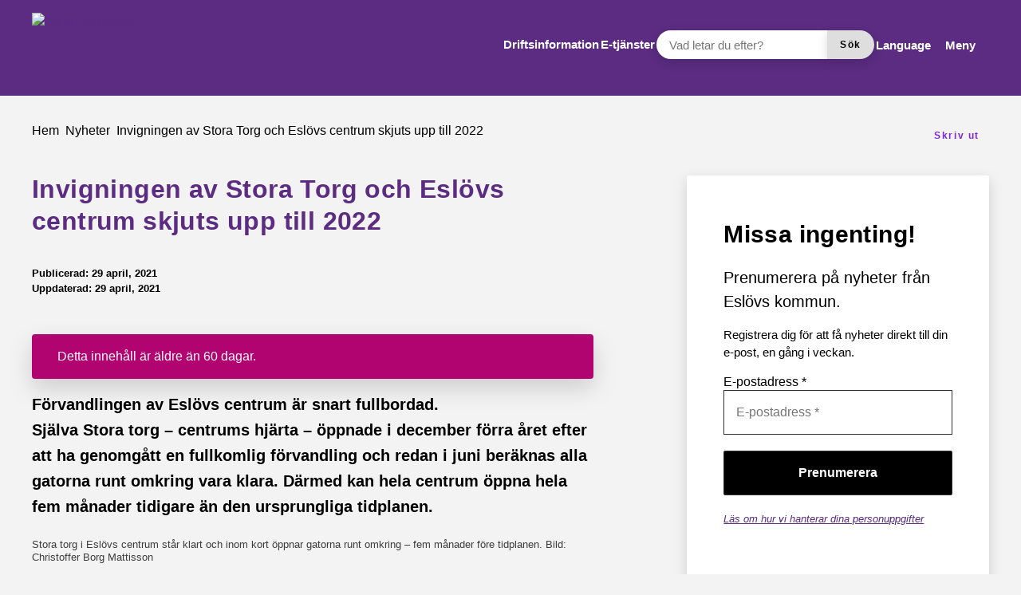

--- FILE ---
content_type: text/html; charset=UTF-8
request_url: https://eslov.se/nyheter/invigningen-av-stora-torg-och-eslovs-centrum-skjuts-upp-till-2022/
body_size: 22507
content:
<!DOCTYPE html>
<html lang="sv-SE">

<head>

    <meta charset="utf-8">
    <meta name="viewport" content="width=device-width, initial-scale=1.0">

    <meta name="pubdate" content="2021-04-29">
    <meta name="moddate" content="2021-04-29">

    <meta name="apple-mobile-web-app-capable" content="yes">
    <meta name="format-detection" content="telephone=yes">
    <meta name="HandheldFriendly" content="true">

    <script>
        var ajaxurl = 'https://eslov.se/wp-admin/admin-ajax.php';
    </script>

            <script type="application/ld+json">
        []
        </script>
    
    
    
        <style id="pressidium-cc-styles">
            .pressidium-cc-theme {
                --cc-bg: #f9faff;
--cc-text: #000000;
--cc-btn-primary-bg: #5b2c82;
--cc-btn-primary-text: #ffffff;
--cc-btn-primary-hover-bg: #4e266f;
--cc-btn-primary-hover-text: #ffffff;
--cc-btn-secondary-bg: #5b2c82;
--cc-btn-secondary-text: #ffffff;
--cc-btn-secondary-hover-bg: #4e266f;
--cc-btn-secondary-hover-text: #ffffff;
--cc-toggle-bg-off: #b3dddf;
--cc-toggle-bg-on: #5b2c82;
--cc-toggle-bg-readonly: #d4d4d4;
--cc-toggle-knob-bg: #fff;
--cc-toggle-knob-icon-color: #ecf2fa;
--cc-cookie-category-block-bg: #ebeff9;
--cc-cookie-category-block-bg-hover: #dbe5f9;
--cc-section-border: #f1f3f5;
--cc-block-text: #000000;
--cc-cookie-table-border: #e1e7f3;
--cc-overlay-bg: rgba(230, 235, 255, .85);
--cc-webkit-scrollbar-bg: #ebeff9;
--cc-webkit-scrollbar-bg-hover: #bccced;
--cc-btn-floating-bg: #5b2c82;
--cc-btn-floating-icon: #ffffff;
--cc-btn-floating-hover-bg: #4e266f;
--cc-btn-floating-hover-icon: #ffffff;
            }
        </style>

        <title>Invigningen av Stora Torg och Eslövs centrum skjuts upp till 2022 &mdash; Eslövs kommun</title>

<!-- The SEO Framework by Sybre Waaijer -->
<link rel="canonical" href="https://eslov.se/nyheter/invigningen-av-stora-torg-och-eslovs-centrum-skjuts-upp-till-2022/">
<meta name="description" content="F&ouml;rvandlingen av Esl&ouml;vs centrum &auml;r snart fullbordad. Sj&auml;lva Stora torg &ndash; centrums hj&auml;rta &ndash; &ouml;ppnade i december f&ouml;rra &aring;ret efter att ha genomg&aring;tt en fullkomlig&#8230;">
<meta property="og:type" content="article">
<meta property="og:locale" content="sv_SE">
<meta property="og:site_name" content="Eslövs kommun">
<meta property="og:title" content="Invigningen av Stora Torg och Eslövs centrum skjuts upp till 2022 &mdash; Eslövs kommun">
<meta property="og:description" content="F&ouml;rvandlingen av Esl&ouml;vs centrum &auml;r snart fullbordad. Sj&auml;lva Stora torg &ndash; centrums hj&auml;rta &ndash; &ouml;ppnade i december f&ouml;rra &aring;ret efter att ha genomg&aring;tt en fullkomlig f&ouml;rvandling och redan i juni ber&auml;knas alla&#8230;">
<meta property="og:url" content="https://eslov.se/nyheter/invigningen-av-stora-torg-och-eslovs-centrum-skjuts-upp-till-2022/">
<meta property="og:image" content="https://eslov.se/app/uploads/astoratorgcbm-scaled.jpg">
<meta property="og:image:width" content="2560">
<meta property="og:image:height" content="1438">
<meta property="article:published_time" content="2021-04-29T08:22:51+00:00">
<meta property="article:modified_time" content="2021-04-29T08:36:31+00:00">
<meta name="twitter:card" content="summary_large_image">
<meta name="twitter:title" content="Invigningen av Stora Torg och Eslövs centrum skjuts upp till 2022 &mdash; Eslövs kommun">
<meta name="twitter:description" content="F&ouml;rvandlingen av Esl&ouml;vs centrum &auml;r snart fullbordad. Sj&auml;lva Stora torg &ndash; centrums hj&auml;rta &ndash; &ouml;ppnade i december f&ouml;rra &aring;ret efter att ha genomg&aring;tt en fullkomlig f&ouml;rvandling och redan i juni ber&auml;knas alla&#8230;">
<meta name="twitter:image" content="https://eslov.se/app/uploads/astoratorgcbm-scaled.jpg">
<script type="application/ld+json">{"@context":"https://schema.org","@graph":[{"@type":"WebSite","@id":"https://eslov.se/#/schema/WebSite","url":"https://eslov.se/","name":"Eslövs kommun","inLanguage":"sv-SE","potentialAction":{"@type":"SearchAction","target":{"@type":"EntryPoint","urlTemplate":"https://eslov.se/search/{search_term_string}/"},"query-input":"required name=search_term_string"},"publisher":{"@type":"Organization","@id":"https://eslov.se/#/schema/Organization","name":"Eslövs kommun","url":"https://eslov.se/","logo":{"@type":"ImageObject","url":"https://eslov.se/app/uploads/cropped-logo_ek_staende_cmyk.png","contentUrl":"https://eslov.se/app/uploads/cropped-logo_ek_staende_cmyk.png","width":512,"height":512,"contentSize":"85677"}}},{"@type":"WebPage","@id":"https://eslov.se/nyheter/invigningen-av-stora-torg-och-eslovs-centrum-skjuts-upp-till-2022/","url":"https://eslov.se/nyheter/invigningen-av-stora-torg-och-eslovs-centrum-skjuts-upp-till-2022/","name":"Invigningen av Stora Torg och Eslövs centrum skjuts upp till 2022 &mdash; Eslövs kommun","description":"F&ouml;rvandlingen av Esl&ouml;vs centrum &auml;r snart fullbordad. Sj&auml;lva Stora torg &ndash; centrums hj&auml;rta &ndash; &ouml;ppnade i december f&ouml;rra &aring;ret efter att ha genomg&aring;tt en fullkomlig&#8230;","inLanguage":"sv-SE","isPartOf":{"@id":"https://eslov.se/#/schema/WebSite"},"breadcrumb":{"@type":"BreadcrumbList","@id":"https://eslov.se/#/schema/BreadcrumbList","itemListElement":[{"@type":"ListItem","position":1,"item":"https://eslov.se/","name":"Eslövs kommun"},{"@type":"ListItem","position":2,"item":"https://eslov.se/nyheter/","name":"Arkiv: Nyheter"},{"@type":"ListItem","position":3,"name":"Invigningen av Stora Torg och Eslövs centrum skjuts upp till 2022"}]},"potentialAction":{"@type":"ReadAction","target":"https://eslov.se/nyheter/invigningen-av-stora-torg-och-eslovs-centrum-skjuts-upp-till-2022/"},"datePublished":"2021-04-29T08:22:51+00:00","dateModified":"2021-04-29T08:36:31+00:00","author":{"@type":"Person","@id":"https://eslov.se/#/schema/Person/8870eb485308329670a7b5e73b9eb717","name":"Ann-Charlott Engstrom"}}]}</script>
<!-- / The SEO Framework by Sybre Waaijer | 5.79ms meta | 0.38ms boot -->

<link rel='dns-prefetch' href='//cdn-eu.readspeaker.com'>
<link rel="alternate" type="application/rss+xml" title="Eslövs kommun &raquo; Webbflöde" href="https://eslov.se/feed/">
<link rel='stylesheet' id='styleguide-css-css' href='https://eslov.se/app/themes/municipio/assets/dist/css/styleguide.ec26016c.css?ver=6.8.1' media='all'>
<link rel='stylesheet' id='municipio-css-css' href='https://eslov.se/app/themes/municipio/assets/dist/css/municipio.f3ea2097.css?ver=6.8.1' media='all'>
<link rel='stylesheet' id='wp-block-library-css' href='https://eslov.se/wp-includes/css/dist/block-library/style.min.css?ver=6.8.1' media='all'>
<style id='wp-block-library-theme-inline-css'>
.wp-block-audio :where(figcaption){color:#555;font-size:13px;text-align:center}.is-dark-theme .wp-block-audio :where(figcaption){color:#ffffffa6}.wp-block-audio{margin:0 0 1em}.wp-block-code{border:1px solid #ccc;border-radius:4px;font-family:Menlo,Consolas,monaco,monospace;padding:.8em 1em}.wp-block-embed :where(figcaption){color:#555;font-size:13px;text-align:center}.is-dark-theme .wp-block-embed :where(figcaption){color:#ffffffa6}.wp-block-embed{margin:0 0 1em}.blocks-gallery-caption{color:#555;font-size:13px;text-align:center}.is-dark-theme .blocks-gallery-caption{color:#ffffffa6}:root :where(.wp-block-image figcaption){color:#555;font-size:13px;text-align:center}.is-dark-theme :root :where(.wp-block-image figcaption){color:#ffffffa6}.wp-block-image{margin:0 0 1em}.wp-block-pullquote{border-bottom:4px solid;border-top:4px solid;color:currentColor;margin-bottom:1.75em}.wp-block-pullquote cite,.wp-block-pullquote footer,.wp-block-pullquote__citation{color:currentColor;font-size:.8125em;font-style:normal;text-transform:uppercase}.wp-block-quote{border-left:.25em solid;margin:0 0 1.75em;padding-left:1em}.wp-block-quote cite,.wp-block-quote footer{color:currentColor;font-size:.8125em;font-style:normal;position:relative}.wp-block-quote:where(.has-text-align-right){border-left:none;border-right:.25em solid;padding-left:0;padding-right:1em}.wp-block-quote:where(.has-text-align-center){border:none;padding-left:0}.wp-block-quote.is-large,.wp-block-quote.is-style-large,.wp-block-quote:where(.is-style-plain){border:none}.wp-block-search .wp-block-search__label{font-weight:700}.wp-block-search__button{border:1px solid #ccc;padding:.375em .625em}:where(.wp-block-group.has-background){padding:1.25em 2.375em}.wp-block-separator.has-css-opacity{opacity:.4}.wp-block-separator{border:none;border-bottom:2px solid;margin-left:auto;margin-right:auto}.wp-block-separator.has-alpha-channel-opacity{opacity:1}.wp-block-separator:not(.is-style-wide):not(.is-style-dots){width:100px}.wp-block-separator.has-background:not(.is-style-dots){border-bottom:none;height:1px}.wp-block-separator.has-background:not(.is-style-wide):not(.is-style-dots){height:2px}.wp-block-table{margin:0 0 1em}.wp-block-table td,.wp-block-table th{word-break:normal}.wp-block-table :where(figcaption){color:#555;font-size:13px;text-align:center}.is-dark-theme .wp-block-table :where(figcaption){color:#ffffffa6}.wp-block-video :where(figcaption){color:#555;font-size:13px;text-align:center}.is-dark-theme .wp-block-video :where(figcaption){color:#ffffffa6}.wp-block-video{margin:0 0 1em}:root :where(.wp-block-template-part.has-background){margin-bottom:0;margin-top:0;padding:1.25em 2.375em}
</style>
<style id='classic-theme-styles-inline-css'>
/*! This file is auto-generated */
.wp-block-button__link{color:#fff;background-color:#32373c;border-radius:9999px;box-shadow:none;text-decoration:none;padding:calc(.667em + 2px) calc(1.333em + 2px);font-size:1.125em}.wp-block-file__button{background:#32373c;color:#fff;text-decoration:none}
</style>
<style id='pressidium-cookies-style-inline-css'>
.wp-block-pressidium-cookies{overflow-x:auto}.wp-block-pressidium-cookies table{border-collapse:collapse;width:100%}.wp-block-pressidium-cookies thead{border-bottom:3px solid}.wp-block-pressidium-cookies td,.wp-block-pressidium-cookies th{border:solid;padding:.5em}.wp-block-pressidium-cookies td.align-left,.wp-block-pressidium-cookies th.align-left{text-align:left}.wp-block-pressidium-cookies td.align-center,.wp-block-pressidium-cookies th.align-center{text-align:center}.wp-block-pressidium-cookies td.align-right,.wp-block-pressidium-cookies th.align-right{text-align:right}.wp-block-pressidium-cookies td.wrap{word-wrap:anywhere}.wp-block-pressidium-cookies .has-fixed-layout{table-layout:fixed;width:100%}.wp-block-pressidium-cookies .has-fixed-layout td,.wp-block-pressidium-cookies .has-fixed-layout th{word-break:break-word}.wp-block-pressidium-cookies.aligncenter,.wp-block-pressidium-cookies.alignleft,.wp-block-pressidium-cookies.alignright{display:table;width:auto}.wp-block-pressidium-cookies.aligncenter td,.wp-block-pressidium-cookies.aligncenter th,.wp-block-pressidium-cookies.alignleft td,.wp-block-pressidium-cookies.alignleft th,.wp-block-pressidium-cookies.alignright td,.wp-block-pressidium-cookies.alignright th{word-break:break-word}.wp-block-pressidium-cookies.is-style-stripes{background-color:transparent;border-collapse:inherit;border-spacing:0}.wp-block-pressidium-cookies.is-style-stripes tbody tr:nth-child(odd){background-color:var(--cc-block-stripe-color)}.wp-block-pressidium-cookies.is-style-stripes td,.wp-block-pressidium-cookies.is-style-stripes th{border-color:transparent}.wp-block-pressidium-cookies .has-border-color td,.wp-block-pressidium-cookies .has-border-color th,.wp-block-pressidium-cookies .has-border-color tr,.wp-block-pressidium-cookies .has-border-color>*{border-color:inherit}.wp-block-pressidium-cookies table[style*=border-top-color] tr:first-child,.wp-block-pressidium-cookies table[style*=border-top-color] tr:first-child td,.wp-block-pressidium-cookies table[style*=border-top-color] tr:first-child th,.wp-block-pressidium-cookies table[style*=border-top-color]>*,.wp-block-pressidium-cookies table[style*=border-top-color]>* td,.wp-block-pressidium-cookies table[style*=border-top-color]>* th{border-top-color:inherit}.wp-block-pressidium-cookies table[style*=border-top-color] tr:not(:first-child){border-top-color:currentColor}.wp-block-pressidium-cookies table[style*=border-right-color] td:last-child,.wp-block-pressidium-cookies table[style*=border-right-color] th,.wp-block-pressidium-cookies table[style*=border-right-color] tr,.wp-block-pressidium-cookies table[style*=border-right-color]>*{border-right-color:inherit}.wp-block-pressidium-cookies table[style*=border-bottom-color] tr:last-child,.wp-block-pressidium-cookies table[style*=border-bottom-color] tr:last-child td,.wp-block-pressidium-cookies table[style*=border-bottom-color] tr:last-child th,.wp-block-pressidium-cookies table[style*=border-bottom-color]>*,.wp-block-pressidium-cookies table[style*=border-bottom-color]>* td,.wp-block-pressidium-cookies table[style*=border-bottom-color]>* th{border-bottom-color:inherit}.wp-block-pressidium-cookies table[style*=border-bottom-color] tr:not(:last-child){border-bottom-color:currentColor}.wp-block-pressidium-cookies table[style*=border-left-color] td:first-child,.wp-block-pressidium-cookies table[style*=border-left-color] th,.wp-block-pressidium-cookies table[style*=border-left-color] tr,.wp-block-pressidium-cookies table[style*=border-left-color]>*{border-left-color:inherit}.wp-block-pressidium-cookies table[style*=border-style] td,.wp-block-pressidium-cookies table[style*=border-style] th,.wp-block-pressidium-cookies table[style*=border-style] tr,.wp-block-pressidium-cookies table[style*=border-style]>*{border-style:inherit}.wp-block-pressidium-cookies table[style*=border-width] td,.wp-block-pressidium-cookies table[style*=border-width] th,.wp-block-pressidium-cookies table[style*=border-width] tr,.wp-block-pressidium-cookies table[style*=border-width]>*{border-style:inherit;border-width:inherit}

</style>
<style id='elasticpress-related-posts-style-inline-css'>
.editor-styles-wrapper .wp-block-elasticpress-related-posts ul,.wp-block-elasticpress-related-posts ul{list-style-type:none;padding:0}.editor-styles-wrapper .wp-block-elasticpress-related-posts ul li a>div{display:inline}

</style>
<style id='global-styles-inline-css'>
:root{--wp--preset--aspect-ratio--square: 1;--wp--preset--aspect-ratio--4-3: 4/3;--wp--preset--aspect-ratio--3-4: 3/4;--wp--preset--aspect-ratio--3-2: 3/2;--wp--preset--aspect-ratio--2-3: 2/3;--wp--preset--aspect-ratio--16-9: 16/9;--wp--preset--aspect-ratio--9-16: 9/16;--wp--preset--color--black: #000000;--wp--preset--color--cyan-bluish-gray: #abb8c3;--wp--preset--color--white: #ffffff;--wp--preset--color--pale-pink: #f78da7;--wp--preset--color--vivid-red: #cf2e2e;--wp--preset--color--luminous-vivid-orange: #ff6900;--wp--preset--color--luminous-vivid-amber: #fcb900;--wp--preset--color--light-green-cyan: #7bdcb5;--wp--preset--color--vivid-green-cyan: #00d084;--wp--preset--color--pale-cyan-blue: #8ed1fc;--wp--preset--color--vivid-cyan-blue: #0693e3;--wp--preset--color--vivid-purple: #9b51e0;--wp--preset--gradient--vivid-cyan-blue-to-vivid-purple: linear-gradient(135deg,rgba(6,147,227,1) 0%,rgb(155,81,224) 100%);--wp--preset--gradient--light-green-cyan-to-vivid-green-cyan: linear-gradient(135deg,rgb(122,220,180) 0%,rgb(0,208,130) 100%);--wp--preset--gradient--luminous-vivid-amber-to-luminous-vivid-orange: linear-gradient(135deg,rgba(252,185,0,1) 0%,rgba(255,105,0,1) 100%);--wp--preset--gradient--luminous-vivid-orange-to-vivid-red: linear-gradient(135deg,rgba(255,105,0,1) 0%,rgb(207,46,46) 100%);--wp--preset--gradient--very-light-gray-to-cyan-bluish-gray: linear-gradient(135deg,rgb(238,238,238) 0%,rgb(169,184,195) 100%);--wp--preset--gradient--cool-to-warm-spectrum: linear-gradient(135deg,rgb(74,234,220) 0%,rgb(151,120,209) 20%,rgb(207,42,186) 40%,rgb(238,44,130) 60%,rgb(251,105,98) 80%,rgb(254,248,76) 100%);--wp--preset--gradient--blush-light-purple: linear-gradient(135deg,rgb(255,206,236) 0%,rgb(152,150,240) 100%);--wp--preset--gradient--blush-bordeaux: linear-gradient(135deg,rgb(254,205,165) 0%,rgb(254,45,45) 50%,rgb(107,0,62) 100%);--wp--preset--gradient--luminous-dusk: linear-gradient(135deg,rgb(255,203,112) 0%,rgb(199,81,192) 50%,rgb(65,88,208) 100%);--wp--preset--gradient--pale-ocean: linear-gradient(135deg,rgb(255,245,203) 0%,rgb(182,227,212) 50%,rgb(51,167,181) 100%);--wp--preset--gradient--electric-grass: linear-gradient(135deg,rgb(202,248,128) 0%,rgb(113,206,126) 100%);--wp--preset--gradient--midnight: linear-gradient(135deg,rgb(2,3,129) 0%,rgb(40,116,252) 100%);--wp--preset--font-size--small: 13px;--wp--preset--font-size--medium: 20px;--wp--preset--font-size--large: 36px;--wp--preset--font-size--x-large: 42px;--wp--preset--spacing--20: 0.44rem;--wp--preset--spacing--30: 0.67rem;--wp--preset--spacing--40: 1rem;--wp--preset--spacing--50: 1.5rem;--wp--preset--spacing--60: 2.25rem;--wp--preset--spacing--70: 3.38rem;--wp--preset--spacing--80: 5.06rem;--wp--preset--shadow--natural: 6px 6px 9px rgba(0, 0, 0, 0.2);--wp--preset--shadow--deep: 12px 12px 50px rgba(0, 0, 0, 0.4);--wp--preset--shadow--sharp: 6px 6px 0px rgba(0, 0, 0, 0.2);--wp--preset--shadow--outlined: 6px 6px 0px -3px rgba(255, 255, 255, 1), 6px 6px rgba(0, 0, 0, 1);--wp--preset--shadow--crisp: 6px 6px 0px rgba(0, 0, 0, 1);}:where(.is-layout-flex){gap: 0.5em;}:where(.is-layout-grid){gap: 0.5em;}body .is-layout-flex{display: flex;}.is-layout-flex{flex-wrap: wrap;align-items: center;}.is-layout-flex > :is(*, div){margin: 0;}body .is-layout-grid{display: grid;}.is-layout-grid > :is(*, div){margin: 0;}:where(.wp-block-columns.is-layout-flex){gap: 2em;}:where(.wp-block-columns.is-layout-grid){gap: 2em;}:where(.wp-block-post-template.is-layout-flex){gap: 1.25em;}:where(.wp-block-post-template.is-layout-grid){gap: 1.25em;}.has-black-color{color: var(--wp--preset--color--black) !important;}.has-cyan-bluish-gray-color{color: var(--wp--preset--color--cyan-bluish-gray) !important;}.has-white-color{color: var(--wp--preset--color--white) !important;}.has-pale-pink-color{color: var(--wp--preset--color--pale-pink) !important;}.has-vivid-red-color{color: var(--wp--preset--color--vivid-red) !important;}.has-luminous-vivid-orange-color{color: var(--wp--preset--color--luminous-vivid-orange) !important;}.has-luminous-vivid-amber-color{color: var(--wp--preset--color--luminous-vivid-amber) !important;}.has-light-green-cyan-color{color: var(--wp--preset--color--light-green-cyan) !important;}.has-vivid-green-cyan-color{color: var(--wp--preset--color--vivid-green-cyan) !important;}.has-pale-cyan-blue-color{color: var(--wp--preset--color--pale-cyan-blue) !important;}.has-vivid-cyan-blue-color{color: var(--wp--preset--color--vivid-cyan-blue) !important;}.has-vivid-purple-color{color: var(--wp--preset--color--vivid-purple) !important;}.has-black-background-color{background-color: var(--wp--preset--color--black) !important;}.has-cyan-bluish-gray-background-color{background-color: var(--wp--preset--color--cyan-bluish-gray) !important;}.has-white-background-color{background-color: var(--wp--preset--color--white) !important;}.has-pale-pink-background-color{background-color: var(--wp--preset--color--pale-pink) !important;}.has-vivid-red-background-color{background-color: var(--wp--preset--color--vivid-red) !important;}.has-luminous-vivid-orange-background-color{background-color: var(--wp--preset--color--luminous-vivid-orange) !important;}.has-luminous-vivid-amber-background-color{background-color: var(--wp--preset--color--luminous-vivid-amber) !important;}.has-light-green-cyan-background-color{background-color: var(--wp--preset--color--light-green-cyan) !important;}.has-vivid-green-cyan-background-color{background-color: var(--wp--preset--color--vivid-green-cyan) !important;}.has-pale-cyan-blue-background-color{background-color: var(--wp--preset--color--pale-cyan-blue) !important;}.has-vivid-cyan-blue-background-color{background-color: var(--wp--preset--color--vivid-cyan-blue) !important;}.has-vivid-purple-background-color{background-color: var(--wp--preset--color--vivid-purple) !important;}.has-black-border-color{border-color: var(--wp--preset--color--black) !important;}.has-cyan-bluish-gray-border-color{border-color: var(--wp--preset--color--cyan-bluish-gray) !important;}.has-white-border-color{border-color: var(--wp--preset--color--white) !important;}.has-pale-pink-border-color{border-color: var(--wp--preset--color--pale-pink) !important;}.has-vivid-red-border-color{border-color: var(--wp--preset--color--vivid-red) !important;}.has-luminous-vivid-orange-border-color{border-color: var(--wp--preset--color--luminous-vivid-orange) !important;}.has-luminous-vivid-amber-border-color{border-color: var(--wp--preset--color--luminous-vivid-amber) !important;}.has-light-green-cyan-border-color{border-color: var(--wp--preset--color--light-green-cyan) !important;}.has-vivid-green-cyan-border-color{border-color: var(--wp--preset--color--vivid-green-cyan) !important;}.has-pale-cyan-blue-border-color{border-color: var(--wp--preset--color--pale-cyan-blue) !important;}.has-vivid-cyan-blue-border-color{border-color: var(--wp--preset--color--vivid-cyan-blue) !important;}.has-vivid-purple-border-color{border-color: var(--wp--preset--color--vivid-purple) !important;}.has-vivid-cyan-blue-to-vivid-purple-gradient-background{background: var(--wp--preset--gradient--vivid-cyan-blue-to-vivid-purple) !important;}.has-light-green-cyan-to-vivid-green-cyan-gradient-background{background: var(--wp--preset--gradient--light-green-cyan-to-vivid-green-cyan) !important;}.has-luminous-vivid-amber-to-luminous-vivid-orange-gradient-background{background: var(--wp--preset--gradient--luminous-vivid-amber-to-luminous-vivid-orange) !important;}.has-luminous-vivid-orange-to-vivid-red-gradient-background{background: var(--wp--preset--gradient--luminous-vivid-orange-to-vivid-red) !important;}.has-very-light-gray-to-cyan-bluish-gray-gradient-background{background: var(--wp--preset--gradient--very-light-gray-to-cyan-bluish-gray) !important;}.has-cool-to-warm-spectrum-gradient-background{background: var(--wp--preset--gradient--cool-to-warm-spectrum) !important;}.has-blush-light-purple-gradient-background{background: var(--wp--preset--gradient--blush-light-purple) !important;}.has-blush-bordeaux-gradient-background{background: var(--wp--preset--gradient--blush-bordeaux) !important;}.has-luminous-dusk-gradient-background{background: var(--wp--preset--gradient--luminous-dusk) !important;}.has-pale-ocean-gradient-background{background: var(--wp--preset--gradient--pale-ocean) !important;}.has-electric-grass-gradient-background{background: var(--wp--preset--gradient--electric-grass) !important;}.has-midnight-gradient-background{background: var(--wp--preset--gradient--midnight) !important;}.has-small-font-size{font-size: var(--wp--preset--font-size--small) !important;}.has-medium-font-size{font-size: var(--wp--preset--font-size--medium) !important;}.has-large-font-size{font-size: var(--wp--preset--font-size--large) !important;}.has-x-large-font-size{font-size: var(--wp--preset--font-size--x-large) !important;}
:where(.wp-block-post-template.is-layout-flex){gap: 1.25em;}:where(.wp-block-post-template.is-layout-grid){gap: 1.25em;}
:where(.wp-block-columns.is-layout-flex){gap: 2em;}:where(.wp-block-columns.is-layout-grid){gap: 2em;}
:root :where(.wp-block-pullquote){font-size: 1.5em;line-height: 1.6;}
</style>
<link rel='stylesheet' id='municipio-extended-css' href='https://eslov.se/app/mu-plugins/municipio-extended/dist/assets/index.css?ver=1764152120' media='all'>
<link rel='stylesheet' id='cookie-consent-client-style-css' href='https://eslov.se/app/plugins/pressidium-cookie-consent/public/bundle.client.css?ver=196e4b8ba8df598fce49' media='all'>
<link rel='stylesheet' id='elasticpress-facets-css' href='https://eslov.se/app/plugins/elasticpress/dist/css/facets-styles.css?ver=5797fb4036fc4007a87a' media='all'>
<link rel='stylesheet' id='event-integration-css' href='https://eslov.se/app/plugins/api-event-manager-integration/dist/css/event-manager-integration.767a9863.css?ver=6.8.1' media='all'>
<link rel='stylesheet' id='modularity-css' href='https://eslov.se/app/mu-plugins/modularity/dist/css/modularity.85337290.css?ver=6.8.1' media='all'>
<script id="consent-mode-script-js-extra">
var pressidiumCCGCM = {"gcm":{"enabled":false,"implementation":"gtag","ads_data_redaction":false,"url_passthrough":false,"regions":[]}};
</script>
<script src="https://eslov.se/app/plugins/pressidium-cookie-consent/public/consent-mode.js?ver=e12e26152e9ebe6a26ba" id="consent-mode-script-js"></script>
<script src="https://eslov.se/app/themes/municipio/assets/dist/js/styleguide.48a3b9d55c32082af2b5.js?ver=6.8.1" id="styleguide-js-js"></script>
<script src="https://eslov.se/wp-includes/js/jquery/jquery.min.js?ver=3.7.1" id="jquery-core-js"></script>
<script id="wp-api-request-js-extra">
var wpApiSettings = {"root":"https:\/\/eslov.se\/wp-json\/","nonce":"ab24580b53","versionString":"wp\/v2\/"};
</script>
<script src="https://eslov.se/wp-includes/js/api-request.min.js?ver=6.8.1" id="wp-api-request-js"></script>
<script id="municipio-js-js-extra">
var likeButtonData = {"ajax_url":"https:\/\/eslov.se\/wp-admin\/admin-ajax.php","nonce":"d2f33008d0"};
</script>
<script src="https://eslov.se/app/themes/municipio/assets/dist/js/municipio.e9a2b10364f8a84f4dd4.js?ver=6.8.1" id="municipio-js-js"></script>
<script src="https://eslov.se/app/themes/municipio/assets/dist/js/pdf.600ac872fd853b51cd47.js?ver=6.8.1" id="pdf-js-js"></script>
<style>@font-face{font-family:'tisa-proita-bold';src: url('https://eslov.se/app/uploads/tisa-proita-bold.woff2') format('woff2');}@font-face{font-family:'tisa-pro-regular';src: url('https://eslov.se/app/uploads/tisa-pro-regular.woff2') format('woff2');}@font-face{font-family:'tisa-pro-light';src: url('https://eslov.se/app/uploads/tisa-pro-light.woff2') format('woff2');}@font-face{font-family:'tisa-promedi';src: url('https://eslov.se/app/uploads/tisa-promedi.woff2') format('woff2');}@font-face{font-family:'tisa-proita-italic';src: url('https://eslov.se/app/uploads/tisa-proita-italic.woff2') format('woff2');}@font-face{font-family:'montserrat-italic-variablefont_wght';src: url('https://eslov.se/app/uploads/montserrat-italic-variablefont_wght-1.woff2') format('woff2');}@font-face{font-family:'montserrat-variablefont_wght';src: url('https://eslov.se/app/uploads/montserrat-variablefont_wght-1.woff2') format('woff2');}</style>        <!-- Matomo -->
        <script>
          var _paq = window._paq = window._paq || [];
          _paq.push(['requireCookieConsent']);
          _paq.push(['trackPageView']);
          _paq.push(['enableLinkTracking']);
          (function() {
            var u="https://analys.eslov.se/";
            _paq.push(['setTrackerUrl', u+'matomo.php']);
            _paq.push(['setSiteId', '1']);
            var d=document, g=d.createElement('script'), s=d.getElementsByTagName('script')[0];
            g.async=true; g.src=u+'matomo.js'; s.parentNode.insertBefore(g,s);
          })();
        </script>
        <!-- End Matomo Code -->
        <link rel="icon" href="https://eslov.se/app/uploads/cropped-logo_ek_staende_cmyk-32x32.png" sizes="32x32">
<link rel="icon" href="https://eslov.se/app/uploads/cropped-logo_ek_staende_cmyk-192x192.png" sizes="192x192">
<link rel="apple-touch-icon" href="https://eslov.se/app/uploads/cropped-logo_ek_staende_cmyk-180x180.png">
<meta name="msapplication-TileImage" content="https://eslov.se/app/uploads/cropped-logo_ek_staende_cmyk-270x270.png">
<style id="kirki-inline-styles">:root{--color-primary:#5b2c82;--color-primary-dark:#4e266f;--color-primary-light:#5b2f83;--color-primary-contrasting:#ffffff;--color-secondary:#eae1f0;--color-secondary-dark:#b23700;--color-secondary-light:rgba(222, 218, 177, 0.25);--color-secondary-contrasting:#000000;--color-background:#f3f3f3;--color-background-complementary:#0000000a;--color-background-card:#ffffff;--color-border-card:#0000000a;--color-base:#000000;--text-secondary:#ffffff;--text-disabled:#000000;--color-border-divider:rgba(0,0,0,0.1);--color-border-outline:rgba(0,0,0,0.1);--color-border-input:#7d7c7c;--color-link:#5b2c82;--color-link-hover:#4e266f;--color-link-active:#4e266f;--color-link-visited:#5b2c82;--color-link-visited-hover:#4e266f;--color-alpha:rgba(0,0,0,0.55);--color-alpha-contrasting:rgb(255,255,255);--color-success:#006532;--color-success-dark:#91d736;--color-success-light:#91d736;--color-success-contrasting:#ffffff;--color-danger:#dd0000;--color-danger-dark:#d73740;--color-danger-light:#d73740;--color-danger-contrasting:#ffffff;--color-warning:#f18800;--color-warning-dark:#efbb21;--color-warning-light:#efbb21;--color-warning-contrasting:#000000;--color-info:#b20471;--color-info-dark:#3d3d3d;--color-info-light:#3d3d3d;--color-info-contrasting:#ffffff;--color-complementary:#e0beba;--color-complementary-light:#eae1f0;--color-complementary-lighter:#f1ecf4;--color-complementary-lightest:#f7f4fa;--color-default:#f5f5f5;--color-black:#000000;--color-darkest:#3d3d3d;--color-darker:#000000;--color-dark:#707070;--color-light:#a3a3a3;--color-lighter:#e5e5e5;--color-lightest:#fcfcfc;--color-white:#ffffff;--font-size-base:16px;--font-family-base:montserrat-variablefont_wght, sans-serif;font-weight:100;--line-height-base:1.5;--text-transform-base:none;--font-family-heading:montserrat-variablefont_wght, sans-serif;--text-transform-heading:none;--line-height-heading:1.33;--letter-spacing-heading:.0125em;--font-family-bold:montserrat-variablefont_wght, sans-serif;--font-family-italic:montserrat-italic-variablefont_wght, sans-serif;--h1-font-size:2rem;--h1-font-family:montserrat-variablefont_wght, sans-serif;--h1-line-height:1.25;--h2-font-size:1.375rem;--h2-font-family:montserrat-variablefont_wght, sans-serif;--h3-font-size:1.125rem;--h3-font-family:montserrat-variablefont_wght, sans-serif;--h4-font-size:1rem;--h4-font-family:montserrat-variablefont_wght, sans-serif;--h5-font-size:1rem;--h5-font-family:montserrat-variablefont_wght, sans-serif;--h6-font-size:1rem;--h6-font-family:montserrat-variablefont_wght, sans-serif;--lead-font-family:montserrat-variablefont_wght, sans-serif;--lead-font-size:1.25rem;--lead-line-height:1.625;--lead-text-transform:1.625;--body-font-size:1rem;--body-line-height:1.625;--button-font-size:1.125rem;--button-line-height:1;--button-text-transform:none;--font-size-caption:0.8125rem;--line-height-caption:1.25;--meta-font-size:0.75rem;--meta-line-height:1.625;--meta-text-transform:1.625;--border-width-divider:1px;--border-width-hightlight:4px;--border-width-card:0px;--border-width-outline:1px;--border-width-button:0px;--border-width-input:1px;--radius-xs:2px;--radius-sm:4px;--radius-md:3px;--radius-lg:2px;--o-grid-gap:4;--drop-shadow-amount:1;--detail-shadow-amount:0;--drop-shadow-color:rgba(0, 0, 0, 0.15);--c-header-logotype-height:10;--c-button-primary-color:#8224e3;--c-button-primary-color-contrasting:#ffffff;--c-button-secondary-color:#d75916;--c-button-secondary-color-contrasting:#ffffff;--c-button-color:#dedede;--c-button-color-contrasting:#000000;--c-mega-menu-heading-color:#e84c31;--c-mega-menu-subitem-color:#000;--c-mega-menu-background-color:#fff;--c-slider-gap:2;--c-slider-padding:6;--c-slider-item-font-size-base:16px;--c-slider-item-font-weight-base:400;--c-slider-item-font-family-base:Roboto;--c-slider-item-font-size-heading:2rem;--c-slider-item-font-weight-heading:400;--c-slider-item-font-family-heading:Roboto;--c-footer-padding:6;--c-footer-height-logotype:6;--c-footer-header-border-size:1px;--c-footer-header-border-color:#000;--c-footer-color-text:#ffffff;--c-footer-subfooter-color-background:#fff;--c-footer-subfooter-color-text:#000;--c-footer-subfooter-color-separator:#A3A3A3;--c-footer-subfooter-height-logotype:6;--c-footer-subfooter-padding:3;--c-footer-subfooter-flex-direction:row;--c-footer-subfooter-alignment:center;--c-divider-thickness:1px;--c-divider-color-divider:#707070;--c-divider-title-background:#fff;--c-divider-title-border-color:#707070;--c-divider-title-border-radius:0px;--c-divider-title-border-width:1px;--c-field-background-color:#ffffff;--c-field-border-color:#a3a3a3;--c-field-border-radius:calc(0 / 4);--container-width-content:704px;--container-width:1280px;}.search-form{--c-search-form-border-radius:100px;}.s-nav-sidebar{--c-nav-v-color-contrasting:#000000;--c-nav-v-background-active:rgba(0,0,0,.04);--c-nav-v-color-contrasting-active:#000000;--c-nav-v-background-expanded:rgba(0,0,0,.04);--c-nav-v-divider-color:#eeeeee;}.s-nav-drawer{--c-nav-v-color-contrasting:#000000;--c-nav-v-background-active:#000000;--c-nav-v-color-contrasting-active:#ffffff;--c-nav-v-background-expanded:#efefef;--c-nav-v-divider-color:#ffffff;}.s-drawer-menu{--c-button-default-color:#000000;}.s-nav-drawer-secondary{--c-nav-v-color-contrasting:#000000;--c-nav-v-background-active:rgba(0, 0, 0, 0.05);--c-nav-v-color-contrasting-active:#8424e3;--c-nav-v-background-expanded:rgba(255,255,255,.04);--c-nav-v-divider-color:#8224e3;}.s-nav-primary{--c-nav-v-color-contrasting:#000000;--c-nav-v-background-active:rgba(255, 255, 255, 0);--c-nav-v-color-contrasting-active:#090909;--c-nav-h-color-contrasting:#ffffff;--c-nav-h-background-active:rgba(255, 255, 255, 0);--c-nav-h-color-contrasting-active:#ffffff;}.s-nav-language{--c-nav-v-color-contrasting:#000000;--c-nav-v-color-contrasting-active:#000000;}.s-nav-floating{--c-nav-v-color-contrasting:#000000;--c-nav-v-color-contrasting-active:#000000;}.c-footer{background:#2d2d2d;background-color:#2d2d2d;background-repeat:repeat;background-position:center center;background-attachment:scroll;-webkit-background-size:cover;-moz-background-size:cover;-ms-background-size:cover;-o-background-size:cover;background-size:cover;}
                :root{
                    --font-weight-base : 400; --font-weight-heading : 500; --font-weight-bold : 700; --h1-font-weight : 700; --h2-font-weight : 600; --h3-font-weight : 600; --lead-font-weight : 700; --button-font-weight : 700; --font-weight-caption : 100;
                }/* cyrillic-ext */
@font-face {
  font-family: 'Roboto';
  font-style: normal;
  font-weight: 400;
  font-stretch: 100%;
  font-display: swap;
  src: url(/srv/www/eslov.se/releases/release_20251112_085920/web/app/fonts/roboto/KFOMCnqEu92Fr1ME7kSn66aGLdTylUAMQXC89YmC2DPNWubEbVmZiArmlw.woff2) format('woff2');
  unicode-range: U+0460-052F, U+1C80-1C8A, U+20B4, U+2DE0-2DFF, U+A640-A69F, U+FE2E-FE2F;
}
/* cyrillic */
@font-face {
  font-family: 'Roboto';
  font-style: normal;
  font-weight: 400;
  font-stretch: 100%;
  font-display: swap;
  src: url(/srv/www/eslov.se/releases/release_20251112_085920/web/app/fonts/roboto/KFOMCnqEu92Fr1ME7kSn66aGLdTylUAMQXC89YmC2DPNWubEbVmQiArmlw.woff2) format('woff2');
  unicode-range: U+0301, U+0400-045F, U+0490-0491, U+04B0-04B1, U+2116;
}
/* greek-ext */
@font-face {
  font-family: 'Roboto';
  font-style: normal;
  font-weight: 400;
  font-stretch: 100%;
  font-display: swap;
  src: url(/srv/www/eslov.se/releases/release_20251112_085920/web/app/fonts/roboto/KFOMCnqEu92Fr1ME7kSn66aGLdTylUAMQXC89YmC2DPNWubEbVmYiArmlw.woff2) format('woff2');
  unicode-range: U+1F00-1FFF;
}
/* greek */
@font-face {
  font-family: 'Roboto';
  font-style: normal;
  font-weight: 400;
  font-stretch: 100%;
  font-display: swap;
  src: url(/srv/www/eslov.se/releases/release_20251112_085920/web/app/fonts/roboto/KFOMCnqEu92Fr1ME7kSn66aGLdTylUAMQXC89YmC2DPNWubEbVmXiArmlw.woff2) format('woff2');
  unicode-range: U+0370-0377, U+037A-037F, U+0384-038A, U+038C, U+038E-03A1, U+03A3-03FF;
}
/* math */
@font-face {
  font-family: 'Roboto';
  font-style: normal;
  font-weight: 400;
  font-stretch: 100%;
  font-display: swap;
  src: url(/srv/www/eslov.se/releases/release_20251112_085920/web/app/fonts/roboto/KFOMCnqEu92Fr1ME7kSn66aGLdTylUAMQXC89YmC2DPNWubEbVnoiArmlw.woff2) format('woff2');
  unicode-range: U+0302-0303, U+0305, U+0307-0308, U+0310, U+0312, U+0315, U+031A, U+0326-0327, U+032C, U+032F-0330, U+0332-0333, U+0338, U+033A, U+0346, U+034D, U+0391-03A1, U+03A3-03A9, U+03B1-03C9, U+03D1, U+03D5-03D6, U+03F0-03F1, U+03F4-03F5, U+2016-2017, U+2034-2038, U+203C, U+2040, U+2043, U+2047, U+2050, U+2057, U+205F, U+2070-2071, U+2074-208E, U+2090-209C, U+20D0-20DC, U+20E1, U+20E5-20EF, U+2100-2112, U+2114-2115, U+2117-2121, U+2123-214F, U+2190, U+2192, U+2194-21AE, U+21B0-21E5, U+21F1-21F2, U+21F4-2211, U+2213-2214, U+2216-22FF, U+2308-230B, U+2310, U+2319, U+231C-2321, U+2336-237A, U+237C, U+2395, U+239B-23B7, U+23D0, U+23DC-23E1, U+2474-2475, U+25AF, U+25B3, U+25B7, U+25BD, U+25C1, U+25CA, U+25CC, U+25FB, U+266D-266F, U+27C0-27FF, U+2900-2AFF, U+2B0E-2B11, U+2B30-2B4C, U+2BFE, U+3030, U+FF5B, U+FF5D, U+1D400-1D7FF, U+1EE00-1EEFF;
}
/* symbols */
@font-face {
  font-family: 'Roboto';
  font-style: normal;
  font-weight: 400;
  font-stretch: 100%;
  font-display: swap;
  src: url(/srv/www/eslov.se/releases/release_20251112_085920/web/app/fonts/roboto/KFOMCnqEu92Fr1ME7kSn66aGLdTylUAMQXC89YmC2DPNWubEbVn6iArmlw.woff2) format('woff2');
  unicode-range: U+0001-000C, U+000E-001F, U+007F-009F, U+20DD-20E0, U+20E2-20E4, U+2150-218F, U+2190, U+2192, U+2194-2199, U+21AF, U+21E6-21F0, U+21F3, U+2218-2219, U+2299, U+22C4-22C6, U+2300-243F, U+2440-244A, U+2460-24FF, U+25A0-27BF, U+2800-28FF, U+2921-2922, U+2981, U+29BF, U+29EB, U+2B00-2BFF, U+4DC0-4DFF, U+FFF9-FFFB, U+10140-1018E, U+10190-1019C, U+101A0, U+101D0-101FD, U+102E0-102FB, U+10E60-10E7E, U+1D2C0-1D2D3, U+1D2E0-1D37F, U+1F000-1F0FF, U+1F100-1F1AD, U+1F1E6-1F1FF, U+1F30D-1F30F, U+1F315, U+1F31C, U+1F31E, U+1F320-1F32C, U+1F336, U+1F378, U+1F37D, U+1F382, U+1F393-1F39F, U+1F3A7-1F3A8, U+1F3AC-1F3AF, U+1F3C2, U+1F3C4-1F3C6, U+1F3CA-1F3CE, U+1F3D4-1F3E0, U+1F3ED, U+1F3F1-1F3F3, U+1F3F5-1F3F7, U+1F408, U+1F415, U+1F41F, U+1F426, U+1F43F, U+1F441-1F442, U+1F444, U+1F446-1F449, U+1F44C-1F44E, U+1F453, U+1F46A, U+1F47D, U+1F4A3, U+1F4B0, U+1F4B3, U+1F4B9, U+1F4BB, U+1F4BF, U+1F4C8-1F4CB, U+1F4D6, U+1F4DA, U+1F4DF, U+1F4E3-1F4E6, U+1F4EA-1F4ED, U+1F4F7, U+1F4F9-1F4FB, U+1F4FD-1F4FE, U+1F503, U+1F507-1F50B, U+1F50D, U+1F512-1F513, U+1F53E-1F54A, U+1F54F-1F5FA, U+1F610, U+1F650-1F67F, U+1F687, U+1F68D, U+1F691, U+1F694, U+1F698, U+1F6AD, U+1F6B2, U+1F6B9-1F6BA, U+1F6BC, U+1F6C6-1F6CF, U+1F6D3-1F6D7, U+1F6E0-1F6EA, U+1F6F0-1F6F3, U+1F6F7-1F6FC, U+1F700-1F7FF, U+1F800-1F80B, U+1F810-1F847, U+1F850-1F859, U+1F860-1F887, U+1F890-1F8AD, U+1F8B0-1F8BB, U+1F8C0-1F8C1, U+1F900-1F90B, U+1F93B, U+1F946, U+1F984, U+1F996, U+1F9E9, U+1FA00-1FA6F, U+1FA70-1FA7C, U+1FA80-1FA89, U+1FA8F-1FAC6, U+1FACE-1FADC, U+1FADF-1FAE9, U+1FAF0-1FAF8, U+1FB00-1FBFF;
}
/* vietnamese */
@font-face {
  font-family: 'Roboto';
  font-style: normal;
  font-weight: 400;
  font-stretch: 100%;
  font-display: swap;
  src: url(/srv/www/eslov.se/releases/release_20251112_085920/web/app/fonts/roboto/KFOMCnqEu92Fr1ME7kSn66aGLdTylUAMQXC89YmC2DPNWubEbVmbiArmlw.woff2) format('woff2');
  unicode-range: U+0102-0103, U+0110-0111, U+0128-0129, U+0168-0169, U+01A0-01A1, U+01AF-01B0, U+0300-0301, U+0303-0304, U+0308-0309, U+0323, U+0329, U+1EA0-1EF9, U+20AB;
}
/* latin-ext */
@font-face {
  font-family: 'Roboto';
  font-style: normal;
  font-weight: 400;
  font-stretch: 100%;
  font-display: swap;
  src: url(/srv/www/eslov.se/releases/release_20251112_085920/web/app/fonts/roboto/KFOMCnqEu92Fr1ME7kSn66aGLdTylUAMQXC89YmC2DPNWubEbVmaiArmlw.woff2) format('woff2');
  unicode-range: U+0100-02BA, U+02BD-02C5, U+02C7-02CC, U+02CE-02D7, U+02DD-02FF, U+0304, U+0308, U+0329, U+1D00-1DBF, U+1E00-1E9F, U+1EF2-1EFF, U+2020, U+20A0-20AB, U+20AD-20C0, U+2113, U+2C60-2C7F, U+A720-A7FF;
}
/* latin */
@font-face {
  font-family: 'Roboto';
  font-style: normal;
  font-weight: 400;
  font-stretch: 100%;
  font-display: swap;
  src: url(/srv/www/eslov.se/releases/release_20251112_085920/web/app/fonts/roboto/KFOMCnqEu92Fr1ME7kSn66aGLdTylUAMQXC89YmC2DPNWubEbVmUiAo.woff2) format('woff2');
  unicode-range: U+0000-00FF, U+0131, U+0152-0153, U+02BB-02BC, U+02C6, U+02DA, U+02DC, U+0304, U+0308, U+0329, U+2000-206F, U+20AC, U+2122, U+2191, U+2193, U+2212, U+2215, U+FEFF, U+FFFD;
}/* cyrillic-ext */
@font-face {
  font-family: 'Roboto';
  font-style: normal;
  font-weight: 400;
  font-stretch: 100%;
  font-display: swap;
  src: url(/srv/www/eslov.se/releases/release_20251112_085920/web/app/fonts/roboto/KFOMCnqEu92Fr1ME7kSn66aGLdTylUAMQXC89YmC2DPNWubEbVmZiArmlw.woff2) format('woff2');
  unicode-range: U+0460-052F, U+1C80-1C8A, U+20B4, U+2DE0-2DFF, U+A640-A69F, U+FE2E-FE2F;
}
/* cyrillic */
@font-face {
  font-family: 'Roboto';
  font-style: normal;
  font-weight: 400;
  font-stretch: 100%;
  font-display: swap;
  src: url(/srv/www/eslov.se/releases/release_20251112_085920/web/app/fonts/roboto/KFOMCnqEu92Fr1ME7kSn66aGLdTylUAMQXC89YmC2DPNWubEbVmQiArmlw.woff2) format('woff2');
  unicode-range: U+0301, U+0400-045F, U+0490-0491, U+04B0-04B1, U+2116;
}
/* greek-ext */
@font-face {
  font-family: 'Roboto';
  font-style: normal;
  font-weight: 400;
  font-stretch: 100%;
  font-display: swap;
  src: url(/srv/www/eslov.se/releases/release_20251112_085920/web/app/fonts/roboto/KFOMCnqEu92Fr1ME7kSn66aGLdTylUAMQXC89YmC2DPNWubEbVmYiArmlw.woff2) format('woff2');
  unicode-range: U+1F00-1FFF;
}
/* greek */
@font-face {
  font-family: 'Roboto';
  font-style: normal;
  font-weight: 400;
  font-stretch: 100%;
  font-display: swap;
  src: url(/srv/www/eslov.se/releases/release_20251112_085920/web/app/fonts/roboto/KFOMCnqEu92Fr1ME7kSn66aGLdTylUAMQXC89YmC2DPNWubEbVmXiArmlw.woff2) format('woff2');
  unicode-range: U+0370-0377, U+037A-037F, U+0384-038A, U+038C, U+038E-03A1, U+03A3-03FF;
}
/* math */
@font-face {
  font-family: 'Roboto';
  font-style: normal;
  font-weight: 400;
  font-stretch: 100%;
  font-display: swap;
  src: url(/srv/www/eslov.se/releases/release_20251112_085920/web/app/fonts/roboto/KFOMCnqEu92Fr1ME7kSn66aGLdTylUAMQXC89YmC2DPNWubEbVnoiArmlw.woff2) format('woff2');
  unicode-range: U+0302-0303, U+0305, U+0307-0308, U+0310, U+0312, U+0315, U+031A, U+0326-0327, U+032C, U+032F-0330, U+0332-0333, U+0338, U+033A, U+0346, U+034D, U+0391-03A1, U+03A3-03A9, U+03B1-03C9, U+03D1, U+03D5-03D6, U+03F0-03F1, U+03F4-03F5, U+2016-2017, U+2034-2038, U+203C, U+2040, U+2043, U+2047, U+2050, U+2057, U+205F, U+2070-2071, U+2074-208E, U+2090-209C, U+20D0-20DC, U+20E1, U+20E5-20EF, U+2100-2112, U+2114-2115, U+2117-2121, U+2123-214F, U+2190, U+2192, U+2194-21AE, U+21B0-21E5, U+21F1-21F2, U+21F4-2211, U+2213-2214, U+2216-22FF, U+2308-230B, U+2310, U+2319, U+231C-2321, U+2336-237A, U+237C, U+2395, U+239B-23B7, U+23D0, U+23DC-23E1, U+2474-2475, U+25AF, U+25B3, U+25B7, U+25BD, U+25C1, U+25CA, U+25CC, U+25FB, U+266D-266F, U+27C0-27FF, U+2900-2AFF, U+2B0E-2B11, U+2B30-2B4C, U+2BFE, U+3030, U+FF5B, U+FF5D, U+1D400-1D7FF, U+1EE00-1EEFF;
}
/* symbols */
@font-face {
  font-family: 'Roboto';
  font-style: normal;
  font-weight: 400;
  font-stretch: 100%;
  font-display: swap;
  src: url(/srv/www/eslov.se/releases/release_20251112_085920/web/app/fonts/roboto/KFOMCnqEu92Fr1ME7kSn66aGLdTylUAMQXC89YmC2DPNWubEbVn6iArmlw.woff2) format('woff2');
  unicode-range: U+0001-000C, U+000E-001F, U+007F-009F, U+20DD-20E0, U+20E2-20E4, U+2150-218F, U+2190, U+2192, U+2194-2199, U+21AF, U+21E6-21F0, U+21F3, U+2218-2219, U+2299, U+22C4-22C6, U+2300-243F, U+2440-244A, U+2460-24FF, U+25A0-27BF, U+2800-28FF, U+2921-2922, U+2981, U+29BF, U+29EB, U+2B00-2BFF, U+4DC0-4DFF, U+FFF9-FFFB, U+10140-1018E, U+10190-1019C, U+101A0, U+101D0-101FD, U+102E0-102FB, U+10E60-10E7E, U+1D2C0-1D2D3, U+1D2E0-1D37F, U+1F000-1F0FF, U+1F100-1F1AD, U+1F1E6-1F1FF, U+1F30D-1F30F, U+1F315, U+1F31C, U+1F31E, U+1F320-1F32C, U+1F336, U+1F378, U+1F37D, U+1F382, U+1F393-1F39F, U+1F3A7-1F3A8, U+1F3AC-1F3AF, U+1F3C2, U+1F3C4-1F3C6, U+1F3CA-1F3CE, U+1F3D4-1F3E0, U+1F3ED, U+1F3F1-1F3F3, U+1F3F5-1F3F7, U+1F408, U+1F415, U+1F41F, U+1F426, U+1F43F, U+1F441-1F442, U+1F444, U+1F446-1F449, U+1F44C-1F44E, U+1F453, U+1F46A, U+1F47D, U+1F4A3, U+1F4B0, U+1F4B3, U+1F4B9, U+1F4BB, U+1F4BF, U+1F4C8-1F4CB, U+1F4D6, U+1F4DA, U+1F4DF, U+1F4E3-1F4E6, U+1F4EA-1F4ED, U+1F4F7, U+1F4F9-1F4FB, U+1F4FD-1F4FE, U+1F503, U+1F507-1F50B, U+1F50D, U+1F512-1F513, U+1F53E-1F54A, U+1F54F-1F5FA, U+1F610, U+1F650-1F67F, U+1F687, U+1F68D, U+1F691, U+1F694, U+1F698, U+1F6AD, U+1F6B2, U+1F6B9-1F6BA, U+1F6BC, U+1F6C6-1F6CF, U+1F6D3-1F6D7, U+1F6E0-1F6EA, U+1F6F0-1F6F3, U+1F6F7-1F6FC, U+1F700-1F7FF, U+1F800-1F80B, U+1F810-1F847, U+1F850-1F859, U+1F860-1F887, U+1F890-1F8AD, U+1F8B0-1F8BB, U+1F8C0-1F8C1, U+1F900-1F90B, U+1F93B, U+1F946, U+1F984, U+1F996, U+1F9E9, U+1FA00-1FA6F, U+1FA70-1FA7C, U+1FA80-1FA89, U+1FA8F-1FAC6, U+1FACE-1FADC, U+1FADF-1FAE9, U+1FAF0-1FAF8, U+1FB00-1FBFF;
}
/* vietnamese */
@font-face {
  font-family: 'Roboto';
  font-style: normal;
  font-weight: 400;
  font-stretch: 100%;
  font-display: swap;
  src: url(/srv/www/eslov.se/releases/release_20251112_085920/web/app/fonts/roboto/KFOMCnqEu92Fr1ME7kSn66aGLdTylUAMQXC89YmC2DPNWubEbVmbiArmlw.woff2) format('woff2');
  unicode-range: U+0102-0103, U+0110-0111, U+0128-0129, U+0168-0169, U+01A0-01A1, U+01AF-01B0, U+0300-0301, U+0303-0304, U+0308-0309, U+0323, U+0329, U+1EA0-1EF9, U+20AB;
}
/* latin-ext */
@font-face {
  font-family: 'Roboto';
  font-style: normal;
  font-weight: 400;
  font-stretch: 100%;
  font-display: swap;
  src: url(/srv/www/eslov.se/releases/release_20251112_085920/web/app/fonts/roboto/KFOMCnqEu92Fr1ME7kSn66aGLdTylUAMQXC89YmC2DPNWubEbVmaiArmlw.woff2) format('woff2');
  unicode-range: U+0100-02BA, U+02BD-02C5, U+02C7-02CC, U+02CE-02D7, U+02DD-02FF, U+0304, U+0308, U+0329, U+1D00-1DBF, U+1E00-1E9F, U+1EF2-1EFF, U+2020, U+20A0-20AB, U+20AD-20C0, U+2113, U+2C60-2C7F, U+A720-A7FF;
}
/* latin */
@font-face {
  font-family: 'Roboto';
  font-style: normal;
  font-weight: 400;
  font-stretch: 100%;
  font-display: swap;
  src: url(/srv/www/eslov.se/releases/release_20251112_085920/web/app/fonts/roboto/KFOMCnqEu92Fr1ME7kSn66aGLdTylUAMQXC89YmC2DPNWubEbVmUiAo.woff2) format('woff2');
  unicode-range: U+0000-00FF, U+0131, U+0152-0153, U+02BB-02BC, U+02C6, U+02DA, U+02DC, U+0304, U+0308, U+0329, U+2000-206F, U+20AC, U+2122, U+2191, U+2193, U+2212, U+2215, U+FEFF, U+FFFD;
}/* cyrillic-ext */
@font-face {
  font-family: 'Roboto';
  font-style: normal;
  font-weight: 400;
  font-stretch: 100%;
  font-display: swap;
  src: url(/srv/www/eslov.se/releases/release_20251112_085920/web/app/fonts/roboto/KFOMCnqEu92Fr1ME7kSn66aGLdTylUAMQXC89YmC2DPNWubEbVmZiArmlw.woff2) format('woff2');
  unicode-range: U+0460-052F, U+1C80-1C8A, U+20B4, U+2DE0-2DFF, U+A640-A69F, U+FE2E-FE2F;
}
/* cyrillic */
@font-face {
  font-family: 'Roboto';
  font-style: normal;
  font-weight: 400;
  font-stretch: 100%;
  font-display: swap;
  src: url(/srv/www/eslov.se/releases/release_20251112_085920/web/app/fonts/roboto/KFOMCnqEu92Fr1ME7kSn66aGLdTylUAMQXC89YmC2DPNWubEbVmQiArmlw.woff2) format('woff2');
  unicode-range: U+0301, U+0400-045F, U+0490-0491, U+04B0-04B1, U+2116;
}
/* greek-ext */
@font-face {
  font-family: 'Roboto';
  font-style: normal;
  font-weight: 400;
  font-stretch: 100%;
  font-display: swap;
  src: url(/srv/www/eslov.se/releases/release_20251112_085920/web/app/fonts/roboto/KFOMCnqEu92Fr1ME7kSn66aGLdTylUAMQXC89YmC2DPNWubEbVmYiArmlw.woff2) format('woff2');
  unicode-range: U+1F00-1FFF;
}
/* greek */
@font-face {
  font-family: 'Roboto';
  font-style: normal;
  font-weight: 400;
  font-stretch: 100%;
  font-display: swap;
  src: url(/srv/www/eslov.se/releases/release_20251112_085920/web/app/fonts/roboto/KFOMCnqEu92Fr1ME7kSn66aGLdTylUAMQXC89YmC2DPNWubEbVmXiArmlw.woff2) format('woff2');
  unicode-range: U+0370-0377, U+037A-037F, U+0384-038A, U+038C, U+038E-03A1, U+03A3-03FF;
}
/* math */
@font-face {
  font-family: 'Roboto';
  font-style: normal;
  font-weight: 400;
  font-stretch: 100%;
  font-display: swap;
  src: url(/srv/www/eslov.se/releases/release_20251112_085920/web/app/fonts/roboto/KFOMCnqEu92Fr1ME7kSn66aGLdTylUAMQXC89YmC2DPNWubEbVnoiArmlw.woff2) format('woff2');
  unicode-range: U+0302-0303, U+0305, U+0307-0308, U+0310, U+0312, U+0315, U+031A, U+0326-0327, U+032C, U+032F-0330, U+0332-0333, U+0338, U+033A, U+0346, U+034D, U+0391-03A1, U+03A3-03A9, U+03B1-03C9, U+03D1, U+03D5-03D6, U+03F0-03F1, U+03F4-03F5, U+2016-2017, U+2034-2038, U+203C, U+2040, U+2043, U+2047, U+2050, U+2057, U+205F, U+2070-2071, U+2074-208E, U+2090-209C, U+20D0-20DC, U+20E1, U+20E5-20EF, U+2100-2112, U+2114-2115, U+2117-2121, U+2123-214F, U+2190, U+2192, U+2194-21AE, U+21B0-21E5, U+21F1-21F2, U+21F4-2211, U+2213-2214, U+2216-22FF, U+2308-230B, U+2310, U+2319, U+231C-2321, U+2336-237A, U+237C, U+2395, U+239B-23B7, U+23D0, U+23DC-23E1, U+2474-2475, U+25AF, U+25B3, U+25B7, U+25BD, U+25C1, U+25CA, U+25CC, U+25FB, U+266D-266F, U+27C0-27FF, U+2900-2AFF, U+2B0E-2B11, U+2B30-2B4C, U+2BFE, U+3030, U+FF5B, U+FF5D, U+1D400-1D7FF, U+1EE00-1EEFF;
}
/* symbols */
@font-face {
  font-family: 'Roboto';
  font-style: normal;
  font-weight: 400;
  font-stretch: 100%;
  font-display: swap;
  src: url(/srv/www/eslov.se/releases/release_20251112_085920/web/app/fonts/roboto/KFOMCnqEu92Fr1ME7kSn66aGLdTylUAMQXC89YmC2DPNWubEbVn6iArmlw.woff2) format('woff2');
  unicode-range: U+0001-000C, U+000E-001F, U+007F-009F, U+20DD-20E0, U+20E2-20E4, U+2150-218F, U+2190, U+2192, U+2194-2199, U+21AF, U+21E6-21F0, U+21F3, U+2218-2219, U+2299, U+22C4-22C6, U+2300-243F, U+2440-244A, U+2460-24FF, U+25A0-27BF, U+2800-28FF, U+2921-2922, U+2981, U+29BF, U+29EB, U+2B00-2BFF, U+4DC0-4DFF, U+FFF9-FFFB, U+10140-1018E, U+10190-1019C, U+101A0, U+101D0-101FD, U+102E0-102FB, U+10E60-10E7E, U+1D2C0-1D2D3, U+1D2E0-1D37F, U+1F000-1F0FF, U+1F100-1F1AD, U+1F1E6-1F1FF, U+1F30D-1F30F, U+1F315, U+1F31C, U+1F31E, U+1F320-1F32C, U+1F336, U+1F378, U+1F37D, U+1F382, U+1F393-1F39F, U+1F3A7-1F3A8, U+1F3AC-1F3AF, U+1F3C2, U+1F3C4-1F3C6, U+1F3CA-1F3CE, U+1F3D4-1F3E0, U+1F3ED, U+1F3F1-1F3F3, U+1F3F5-1F3F7, U+1F408, U+1F415, U+1F41F, U+1F426, U+1F43F, U+1F441-1F442, U+1F444, U+1F446-1F449, U+1F44C-1F44E, U+1F453, U+1F46A, U+1F47D, U+1F4A3, U+1F4B0, U+1F4B3, U+1F4B9, U+1F4BB, U+1F4BF, U+1F4C8-1F4CB, U+1F4D6, U+1F4DA, U+1F4DF, U+1F4E3-1F4E6, U+1F4EA-1F4ED, U+1F4F7, U+1F4F9-1F4FB, U+1F4FD-1F4FE, U+1F503, U+1F507-1F50B, U+1F50D, U+1F512-1F513, U+1F53E-1F54A, U+1F54F-1F5FA, U+1F610, U+1F650-1F67F, U+1F687, U+1F68D, U+1F691, U+1F694, U+1F698, U+1F6AD, U+1F6B2, U+1F6B9-1F6BA, U+1F6BC, U+1F6C6-1F6CF, U+1F6D3-1F6D7, U+1F6E0-1F6EA, U+1F6F0-1F6F3, U+1F6F7-1F6FC, U+1F700-1F7FF, U+1F800-1F80B, U+1F810-1F847, U+1F850-1F859, U+1F860-1F887, U+1F890-1F8AD, U+1F8B0-1F8BB, U+1F8C0-1F8C1, U+1F900-1F90B, U+1F93B, U+1F946, U+1F984, U+1F996, U+1F9E9, U+1FA00-1FA6F, U+1FA70-1FA7C, U+1FA80-1FA89, U+1FA8F-1FAC6, U+1FACE-1FADC, U+1FADF-1FAE9, U+1FAF0-1FAF8, U+1FB00-1FBFF;
}
/* vietnamese */
@font-face {
  font-family: 'Roboto';
  font-style: normal;
  font-weight: 400;
  font-stretch: 100%;
  font-display: swap;
  src: url(/srv/www/eslov.se/releases/release_20251112_085920/web/app/fonts/roboto/KFOMCnqEu92Fr1ME7kSn66aGLdTylUAMQXC89YmC2DPNWubEbVmbiArmlw.woff2) format('woff2');
  unicode-range: U+0102-0103, U+0110-0111, U+0128-0129, U+0168-0169, U+01A0-01A1, U+01AF-01B0, U+0300-0301, U+0303-0304, U+0308-0309, U+0323, U+0329, U+1EA0-1EF9, U+20AB;
}
/* latin-ext */
@font-face {
  font-family: 'Roboto';
  font-style: normal;
  font-weight: 400;
  font-stretch: 100%;
  font-display: swap;
  src: url(/srv/www/eslov.se/releases/release_20251112_085920/web/app/fonts/roboto/KFOMCnqEu92Fr1ME7kSn66aGLdTylUAMQXC89YmC2DPNWubEbVmaiArmlw.woff2) format('woff2');
  unicode-range: U+0100-02BA, U+02BD-02C5, U+02C7-02CC, U+02CE-02D7, U+02DD-02FF, U+0304, U+0308, U+0329, U+1D00-1DBF, U+1E00-1E9F, U+1EF2-1EFF, U+2020, U+20A0-20AB, U+20AD-20C0, U+2113, U+2C60-2C7F, U+A720-A7FF;
}
/* latin */
@font-face {
  font-family: 'Roboto';
  font-style: normal;
  font-weight: 400;
  font-stretch: 100%;
  font-display: swap;
  src: url(/srv/www/eslov.se/releases/release_20251112_085920/web/app/fonts/roboto/KFOMCnqEu92Fr1ME7kSn66aGLdTylUAMQXC89YmC2DPNWubEbVmUiAo.woff2) format('woff2');
  unicode-range: U+0000-00FF, U+0131, U+0152-0153, U+02BB-02BC, U+02C6, U+02DA, U+02DC, U+0304, U+0308, U+0329, U+2000-206F, U+20AC, U+2122, U+2191, U+2193, U+2212, U+2215, U+FEFF, U+FFFD;
}</style>

</head>

<body class="layer-card wp-singular nyheter-template-default single single-nyheter postid-158585 wp-theme-municipio no-js pressidium-cc-theme t-municipio" data-js-page-id="158585" data-js-post-type="nyheter"
    >
    <div class="site-wrapper">

        
                    

        
                                    <!-- header-business.blade.php -->





<!-- header.blade.php -->
<header class="c-header site-header  c-header c-header--business c-header--primary c-header--text-white c-header--accented c-header--accented" id="site-header" data-uid="697c38def1698">

      <a class="c-button screen-reader-text u-margin--1 c-button__filled c-button__filled--default c-button--md c-button--pill" target="_top" type="button" href="#article" aria-label="Gå till innehåll" data-uid="697c38def1456">   
     <span class="c-button__label">         
        
                    <span class="c-button__label-text ">
                Gå till innehåll
            </span>
        
    </span> </a>        
    
                
    
    
        
        
        
            <div class="c-header__menu c-header__menu--primary">
        <div class="o-container c-header__flex-content">

            
                <a class="c-link u-margin__right--auto u-display--flex u-no-decoration" id="" href="https://eslov.se" target="_top" data-uid="697c38deea9e1">
        <!-- logotype.blade.php -->
<figure class="c-logotype c-nav__logo c-header__logotype ripple ripple--before" data-uid="697c38deea7d4">
            <img src="https://eslov.se/app/uploads/eslov-kommun-se-logo-vit.svg" alt="Gå till startsidan" class="c-logotype__image" />
            </figure>
    </a>

            <div  class=" c-header__tab-menu--standard ">
                <div class="c-header__inner-area tab-area u-display--none@xs u-display--none@sm">   
                    
                    <!-- nav-useHbg.blade.php -->
      <ul class="c-nav u-width--auto c-nav--height-sm c-nav--depth-1 unlist c-nav--horizontal" aria-orientation="horizontal" role="menu" js-keep-in-viewport-after-resize="1" id="tabs" data-uid="697c38deead17">
              <li id="tabs-458026-0__item"
          class="c-nav__item c-nav__item--button c-nav__item--depth-1" role="menuitem" data-depth="1" aria-label="Driftsinformation">

          <div class="c-nav__item-wrapper">
            
                          <a class="c-button c-nav__button c-button__basic c-button__basic--default c-button--md c-button--pill" target="_top" aria-label="Driftsinformation" type="button" href="/driftsinformation/" id="tabs - 458026-0__label" data-uid="697c38deeaef7">   
     <span class="c-button__label">         
        
                    <span class="c-button__label-text c-button__label-text--reverse">
                Driftsinformation
            </span>
        
    </span> </a>            
            
                      </div>

          
          
        </li>
              <li id="tabs-472699-1__item"
          class="c-nav__item c-nav__item--button c-nav__item--depth-1" role="menuitem" data-depth="1" aria-label="E-tjänster">

          <div class="c-nav__item-wrapper">
            
                          <a class="c-button c-nav__button c-button__basic c-button__basic--default c-button--md c-button--pill" target="_top" aria-label="E-tjänster" type="button" href="https://sjalvservice.eslov.se" id="tabs - 472699-1__label" data-uid="697c38deeb075" data-js-original-link="https://sjalvservice.eslov.se">   
     <span class="c-button__label">         
        
                    <span class="c-button__label-text c-button__label-text--reverse">
                E-tjänster
            </span>
        
    </span> </a>            
            
                      </div>

          
          
        </li>
          </ul>
  
                    
                                    </div>

                <div class="c-header__inner-area">
                    
                    <!-- form.blade.php -->
<form class="c-form search-form u-print-display--none u-display--flex@lg u-display--flex@xl u-display--none@xs u-display--none@sm u-display--none@md" id="header-search-form" data-uid="697c38deec590" method="get" action="https://eslov.se">

    
    
    <!-- group.blade.php -->
<div class="c-group u-margin--auto c-group--horizontal" data-uid="697c38deec46e">
    <!-- field.blade.php -->
<div class="c-field u-flex-grow--1 u-box-shadow--1 c-field--search c-field--icon c-field--sm c-field--borderless c-field--radius-sm" id="header-search-form__field" data-uid="697c38deeb2f7">
    
            <label class="c-field__label u-sr__only" for="input_header-search-form__field" id="label_header-search-form__field">
            Vad letar du efter?
                    </label>
            
    <div class="c-field__inner c-field__inner--search">
        
        
        
        
                                        <span class="tailwind contents">
      <span
    class="inline-block bg-current size-[1em] [mask-size:100%] [mask-repeat:no-repeat] text-[color:var(--icon-color,inherit)] align-[-6.25%] flex-none text-[1rem] c-field__icon" style="mask-image: url('https://eslov.se/app/uploads/cache/materialsymbols/svg/search_outlined_fill1_24px.svg')"></span>
    </span>
              
            
            <input id="input_header-search-form__field" value="" aria-label="Vad letar du efter?" type="search" name="s" autocomplete="on" placeholder="Vad letar du efter?">
            <div class="c-field_focus-styler u-level-top"></div> 

                    
        
            <span class="tailwind contents">
      <span
    class="inline-block bg-current size-[1em] [mask-size:100%] [mask-repeat:no-repeat] text-[color:var(--icon-color,inherit)] align-[-6.25%] flex-none text-[1.5rem] c-field__suffix c-field__error-icon" style="mask-image: url('https://eslov.se/app/uploads/cache/materialsymbols/svg/error_outline_outlined_fill1_24px.svg')" aria-hidden="true"></span>
    </span>
  
        
            <span class="tailwind contents">
      <span
    class="inline-block bg-current size-[1em] [mask-size:100%] [mask-repeat:no-repeat] text-[color:var(--icon-color,inherit)] align-[-6.25%] flex-none text-[1.5rem] c-field__suffix c-field__success-icon" style="mask-image: url('https://eslov.se/app/uploads/cache/materialsymbols/svg/check_circle_outline_outlined_fill1_24px.svg')" aria-hidden="true"></span>
    </span>
  
    </div>

    
    
    </div>

      <button class="c-button c-button__filled c-button__filled--default c-button--sm c-button--pill" target="_top" aria-label="Sök" type="submit" id="header-search-form__submit" data-uid="697c38deec385">   
     <span class="c-button__label">         
        
                    <span class="c-button__label-text ">
                Sök
            </span>
        
    </span> </button>
</div>
</form>

                    
                                        
                    
                                            <div class="site-language-menu" js-toggle-item="language-menu-toggle" js-toggle-class="is-expanded">
                            <button class="c-button site-language-menu-button c-button__basic c-button__basic--default c-button--md c-button--pill c-button__toggle" target="_top" js-toggle-trigger="language-menu-toggle" data-toggle-icon="close" aria-pressed="false" type="button" aria-label="Språk" id="site-language-menu-button" data-uid="697c38deec6d3">   
     <span class="c-button__label">         
                    <span class="c-button__label-icon c-button__label-icon--reverse">
                    <span class="tailwind contents">
      <span
    class="inline-block bg-current size-[1em] [mask-size:100%] [mask-repeat:no-repeat] text-[color:var(--icon-color,inherit)] align-[-6.25%] flex-none text-[1.5rem]" style="mask-image: url('https://eslov.se/app/uploads/cache/materialsymbols/svg/language_outlined_fill1_24px.svg')" aria-hidden="true"></span>
    </span>
              </span>
        
                    <span class="c-button__label-text c-button__label-text--reverse">
                Språk
            </span>
        
    </span> </button>                            <div class="tailwind contents">
      <!-- mxui.card -->

<div
  class="grid content-start rounded-[var(--c-card-border-radius,var(--radius-lg,calc(var(--base,8px)*1.5)))] bg-[--color-background-card] hover:bg-[var(--color-background-card-hover,var(--color-background-card))] hover:text-[var(--color-text-card-hover,var(--color-black))] grid-cols-[100%] relative group grid-rows-[auto,auto,1fr,auto] w-full overflow-hidden [&amp;_.c-collection]:border-none @container site-language-menu__card u-padding--2 u-color__bg--default">
            
    <div
      class="row-start-3 row-span-1">
                    <!-- nav-useHbg.blade.php -->
      <ul class="c-nav s-nav-language c-nav--height-sm c-nav--depth-1 unlist c-nav--vertical" aria-orientation="vertical" role="menu" js-keep-in-viewport-after-resize="1" id="menu-language" data-uid="697c38deec9f4">
              <li id="menu-language-457778-0__item"
          class="c-nav__item c-nav__item--tiles c-nav__item--depth-1" role="menuitem" data-depth="1" aria-label="English">

          <div class="c-nav__item-wrapper">
            
                          <a class="c-link c-nav__link c-paper u-margin__bottom--1" id="menu-language-457778-0__label" href="https://translate.google.com/translate?sl=sv&amp;tl=en&amp;u=https%3A%2F%2Feslov.se%2Fnyheter%2Finvigningen-av-stora-torg-och-eslovs-centrum-skjuts-upp-till-2022%2F" target="_top" id="menu-language-457778-0__label" data-uid="697c38deecc47" data-js-original-link="https://translate.google.com/translate?sl=sv&amp;tl=en&amp;u=https%3A%2F%2Feslov.se%2Fnyheter%2Finvigningen-av-stora-torg-och-eslovs-centrum-skjuts-upp-till-2022%2F">
        <span class="c-nav__text">English</span>
    </a>
            
            
                      </div>

          
          
        </li>
          </ul>
              </div>
</div>
    </div>
                        </div>
                    
                    
                    
                    
                    <!-- drawer.blade.php -->
        <button class="c-button mobile-menu-trigger u-order--10 c-drawer__toggle c-button__basic c-button__basic--default c-button--md c-button--pill c-button__toggle" target="_top" data-toggle-icon="close" data-js-toggle-group="drawer" data-js-toggle-trigger="drawer-697c38deefaaa" aria-controls="drawer" aria-pressed="false" type="button" aria-label="Meny" id="mobile-menu-trigger-open" data-uid="697c38deefbff">   
     <span class="c-button__label">         
                    <span class="c-button__label-icon c-button__label-icon--reverse">
                    <span class="tailwind contents">
      <span
    class="inline-block bg-current size-[1em] [mask-size:100%] [mask-repeat:no-repeat] text-[color:var(--icon-color,inherit)] align-[-6.25%] flex-none text-[1.5rem]" style="mask-image: url('https://eslov.se/app/uploads/cache/materialsymbols/svg/menu_outlined_fill1_24px.svg')" aria-hidden="true"></span>
    </span>
              </span>
        
                    <span class="c-button__label-text c-button__label-text--reverse">
                Meny
            </span>
        
    </span> </button>
<nav class="c-drawer c-drawer--right c-drawer--primary js-drawer c-drawer c-drawer--monotone s-drawer-menu" data-move-to="body" data-js-toggle-item="drawer-697c38deefaaa" data-js-toggle-class="is-open" id="drawer" data-uid="697c38deefaaa">
    <div class="c-drawer__header">
            <button class="c-button c-drawer__close c-button__basic c-button__basic--default c-button--md c-button--pill" target="_top" aria-controls="drawer" data-simulate-click="[data-js-toggle-trigger=drawer-697c38deefaaa]" type="button" aria-label="Stäng" data-uid="697c38deefdb6">   
     <span class="c-button__label">         
                    <span class="c-button__label-icon ">
                    <span class="tailwind contents">
      <span
    class="inline-block bg-current size-[1em] [mask-size:100%] [mask-repeat:no-repeat] text-[color:var(--icon-color,inherit)] align-[-6.25%] flex-none text-[1.5rem]" style="mask-image: url('https://eslov.se/app/uploads/cache/materialsymbols/svg/close_outlined_fill1_24px.svg')" aria-hidden="true"></span>
    </span>
              </span>
        
                    <span class="c-button__label-text ">
                Stäng
            </span>
        
    </span> </button>    
            </div>

    <div class="c-drawer__body">  
        

                    <!-- nav-useHbg.blade.php -->
      <ul class="c-nav c-nav--drawer site-nav-mobile__primary s-nav-drawer s-nav-drawer-primary c-nav--depth-1 unlist c-nav--vertical" aria-orientation="vertical" role="menu" js-keep-in-viewport-after-resize="1" id="menu-mobile" data-uid="697c38deed0e3">
              <li id="menu-mobile-521157-0__item"
          class="c-nav__item c-nav__item--default c-nav__item--depth-1 has-async js-async-children-data" data-fetch-url="https://eslov.se/wp-json/municipio/v1/navigation/children/render?pageId=521157&amp;viewPath=partials.navigation.mobile&amp;identifier=mobile&amp;depth=2" role="menuitem" data-depth="1" aria-label="Medborgartjänst">

          <div class="c-nav__item-wrapper">
            
                          <a class="c-link c-nav__link" id="menu-mobile-521157-0__label" href="https://eslov.se/medborgartjanst/" target="_top" id="menu-mobile-521157-0__label" data-uid="697c38deed2ca">
        <span
      class="c-nav__text"
      style="">
      Medborgartjänst
    </span>
    </a>
            
            
                      </div>

          
          
        </li>
              <li id="menu-mobile-18-1__item"
          class="c-nav__item c-nav__item--default c-nav__item--depth-1 has-children has-toggle has-async js-async-children-data" data-fetch-url="https://eslov.se/wp-json/municipio/v1/navigation/children/render?pageId=18&amp;viewPath=partials.navigation.mobile&amp;identifier=mobile&amp;depth=2" role="menuitem" data-depth="1" aria-label="Förskola, skola och utbildning">

          <div class="c-nav__item-wrapper">
            
                          <a class="c-link c-nav__link" id="menu-mobile-18-1__label" href="https://eslov.se/utbildning-barnomsorg/" target="_top" id="menu-mobile-18-1__label" data-uid="697c38deed465">
        <span
      class="c-nav__text"
      style="">
      Förskola, skola och utbildning
    </span>
    </a>
            
            
            <button class="c-button c-nav__toggle js-async-children c-button__basic c-button__basic--default c-button--md c-button--pill c-button--icon-only" target="_top" aria-label="Expandera: Förskola, skola och utbildning" type="button" data-uid="697c38deed53a">   
     <span class="c-button__label">         
                    <span class="c-button__label-icon ">
                    <span class="tailwind contents">
      <span
    class="inline-block bg-current size-[1em] [mask-size:100%] [mask-repeat:no-repeat] text-[color:var(--icon-color,inherit)] align-[-6.25%] flex-none text-[1.5rem] [.c-nav_&amp;]:transition-transform [.c-nav_.c-nav\_\_item.is-open&gt;.c-nav\_\_item-wrapper_&amp;]:rotate-180" style="mask-image: url('https://eslov.se/app/uploads/cache/materialsymbols/svg/expand_more_outlined_fill1_24px.svg')" aria-hidden="true"></span>
    </span>
              </span>
        
        
    </span> </button>          </div>

          
          
        </li>
              <li id="menu-mobile-19-2__item"
          class="c-nav__item c-nav__item--default c-nav__item--depth-1 has-children has-toggle has-async js-async-children-data" data-fetch-url="https://eslov.se/wp-json/municipio/v1/navigation/children/render?pageId=19&amp;viewPath=partials.navigation.mobile&amp;identifier=mobile&amp;depth=2" role="menuitem" data-depth="1" aria-label="Omsorg och stöd">

          <div class="c-nav__item-wrapper">
            
                          <a class="c-link c-nav__link" id="menu-mobile-19-2__label" href="https://eslov.se/omsorg-stod/" target="_top" id="menu-mobile-19-2__label" data-uid="697c38deed82d">
        <span
      class="c-nav__text"
      style="">
      Omsorg och stöd
    </span>
    </a>
            
            
            <button class="c-button c-nav__toggle js-async-children c-button__basic c-button__basic--default c-button--md c-button--pill c-button--icon-only" target="_top" aria-label="Expandera: Omsorg och stöd" type="button" data-uid="697c38deed8e7">   
     <span class="c-button__label">         
                    <span class="c-button__label-icon ">
                    <span class="tailwind contents">
      <span
    class="inline-block bg-current size-[1em] [mask-size:100%] [mask-repeat:no-repeat] text-[color:var(--icon-color,inherit)] align-[-6.25%] flex-none text-[1.5rem] [.c-nav_&amp;]:transition-transform [.c-nav_.c-nav\_\_item.is-open&gt;.c-nav\_\_item-wrapper_&amp;]:rotate-180" style="mask-image: url('https://eslov.se/app/uploads/cache/materialsymbols/svg/expand_more_outlined_fill1_24px.svg')" aria-hidden="true"></span>
    </span>
              </span>
        
        
    </span> </button>          </div>

          
          
        </li>
              <li id="menu-mobile-20-3__item"
          class="c-nav__item c-nav__item--default c-nav__item--depth-1 has-children has-toggle has-async js-async-children-data" data-fetch-url="https://eslov.se/wp-json/municipio/v1/navigation/children/render?pageId=20&amp;viewPath=partials.navigation.mobile&amp;identifier=mobile&amp;depth=2" role="menuitem" data-depth="1" aria-label="Uppleva och göra">

          <div class="c-nav__item-wrapper">
            
                          <a class="c-link c-nav__link" id="menu-mobile-20-3__label" href="https://eslov.se/uppleva-gora/" target="_top" id="menu-mobile-20-3__label" data-uid="697c38deedbdc">
        <span
      class="c-nav__text"
      style="">
      Uppleva och göra
    </span>
    </a>
            
            
            <button class="c-button c-nav__toggle js-async-children c-button__basic c-button__basic--default c-button--md c-button--pill c-button--icon-only" target="_top" aria-label="Expandera: Uppleva och göra" type="button" data-uid="697c38deedc95">   
     <span class="c-button__label">         
                    <span class="c-button__label-icon ">
                    <span class="tailwind contents">
      <span
    class="inline-block bg-current size-[1em] [mask-size:100%] [mask-repeat:no-repeat] text-[color:var(--icon-color,inherit)] align-[-6.25%] flex-none text-[1.5rem] [.c-nav_&amp;]:transition-transform [.c-nav_.c-nav\_\_item.is-open&gt;.c-nav\_\_item-wrapper_&amp;]:rotate-180" style="mask-image: url('https://eslov.se/app/uploads/cache/materialsymbols/svg/expand_more_outlined_fill1_24px.svg')" aria-hidden="true"></span>
    </span>
              </span>
        
        
    </span> </button>          </div>

          
          
        </li>
              <li id="menu-mobile-21-4__item"
          class="c-nav__item c-nav__item--default c-nav__item--depth-1 has-children has-toggle has-async js-async-children-data" data-fetch-url="https://eslov.se/wp-json/municipio/v1/navigation/children/render?pageId=21&amp;viewPath=partials.navigation.mobile&amp;identifier=mobile&amp;depth=2" role="menuitem" data-depth="1" aria-label="Bygga, bo och miljö">

          <div class="c-nav__item-wrapper">
            
                          <a class="c-link c-nav__link" id="menu-mobile-21-4__label" href="https://eslov.se/bygga-bo-miljo/" target="_top" id="menu-mobile-21-4__label" data-uid="697c38deedf23">
        <span
      class="c-nav__text"
      style="">
      Bygga, bo och miljö
    </span>
    </a>
            
            
            <button class="c-button c-nav__toggle js-async-children c-button__basic c-button__basic--default c-button--md c-button--pill c-button--icon-only" target="_top" aria-label="Expandera: Bygga, bo och miljö" type="button" data-uid="697c38deedfe1">   
     <span class="c-button__label">         
                    <span class="c-button__label-icon ">
                    <span class="tailwind contents">
      <span
    class="inline-block bg-current size-[1em] [mask-size:100%] [mask-repeat:no-repeat] text-[color:var(--icon-color,inherit)] align-[-6.25%] flex-none text-[1.5rem] [.c-nav_&amp;]:transition-transform [.c-nav_.c-nav\_\_item.is-open&gt;.c-nav\_\_item-wrapper_&amp;]:rotate-180" style="mask-image: url('https://eslov.se/app/uploads/cache/materialsymbols/svg/expand_more_outlined_fill1_24px.svg')" aria-hidden="true"></span>
    </span>
              </span>
        
        
    </span> </button>          </div>

          
          
        </li>
              <li id="menu-mobile-22-5__item"
          class="c-nav__item c-nav__item--default c-nav__item--depth-1 has-children has-toggle has-async js-async-children-data" data-fetch-url="https://eslov.se/wp-json/municipio/v1/navigation/children/render?pageId=22&amp;viewPath=partials.navigation.mobile&amp;identifier=mobile&amp;depth=2" role="menuitem" data-depth="1" aria-label="Trafik, gator och parker">

          <div class="c-nav__item-wrapper">
            
                          <a class="c-link c-nav__link" id="menu-mobile-22-5__label" href="https://eslov.se/trafik-gator-parker/" target="_top" id="menu-mobile-22-5__label" data-uid="697c38deee294">
        <span
      class="c-nav__text"
      style="">
      Trafik, gator och parker
    </span>
    </a>
            
            
            <button class="c-button c-nav__toggle js-async-children c-button__basic c-button__basic--default c-button--md c-button--pill c-button--icon-only" target="_top" aria-label="Expandera: Trafik, gator och parker" type="button" data-uid="697c38deee35f">   
     <span class="c-button__label">         
                    <span class="c-button__label-icon ">
                    <span class="tailwind contents">
      <span
    class="inline-block bg-current size-[1em] [mask-size:100%] [mask-repeat:no-repeat] text-[color:var(--icon-color,inherit)] align-[-6.25%] flex-none text-[1.5rem] [.c-nav_&amp;]:transition-transform [.c-nav_.c-nav\_\_item.is-open&gt;.c-nav\_\_item-wrapper_&amp;]:rotate-180" style="mask-image: url('https://eslov.se/app/uploads/cache/materialsymbols/svg/expand_more_outlined_fill1_24px.svg')" aria-hidden="true"></span>
    </span>
              </span>
        
        
    </span> </button>          </div>

          
          
        </li>
              <li id="menu-mobile-71844-6__item"
          class="c-nav__item c-nav__item--default c-nav__item--depth-1 has-children has-toggle has-async js-async-children-data" data-fetch-url="https://eslov.se/wp-json/municipio/v1/navigation/children/render?pageId=71844&amp;viewPath=partials.navigation.mobile&amp;identifier=mobile&amp;depth=2" role="menuitem" data-depth="1" aria-label="Arbete och arbetsmarknad">

          <div class="c-nav__item-wrapper">
            
                          <a class="c-link c-nav__link" id="menu-mobile-71844-6__label" href="https://eslov.se/arbete-och-arbetsmarknad/" target="_top" id="menu-mobile-71844-6__label" data-uid="697c38deee69d">
        <span
      class="c-nav__text"
      style="">
      Arbete och arbetsmarknad
    </span>
    </a>
            
            
            <button class="c-button c-nav__toggle js-async-children c-button__basic c-button__basic--default c-button--md c-button--pill c-button--icon-only" target="_top" aria-label="Expandera: Arbete och arbetsmarknad" type="button" data-uid="697c38deee7ac">   
     <span class="c-button__label">         
                    <span class="c-button__label-icon ">
                    <span class="tailwind contents">
      <span
    class="inline-block bg-current size-[1em] [mask-size:100%] [mask-repeat:no-repeat] text-[color:var(--icon-color,inherit)] align-[-6.25%] flex-none text-[1.5rem] [.c-nav_&amp;]:transition-transform [.c-nav_.c-nav\_\_item.is-open&gt;.c-nav\_\_item-wrapper_&amp;]:rotate-180" style="mask-image: url('https://eslov.se/app/uploads/cache/materialsymbols/svg/expand_more_outlined_fill1_24px.svg')" aria-hidden="true"></span>
    </span>
              </span>
        
        
    </span> </button>          </div>

          
          
        </li>
              <li id="menu-mobile-24-7__item"
          class="c-nav__item c-nav__item--default c-nav__item--depth-1 has-children has-toggle has-async js-async-children-data" data-fetch-url="https://eslov.se/wp-json/municipio/v1/navigation/children/render?pageId=24&amp;viewPath=partials.navigation.mobile&amp;identifier=mobile&amp;depth=2" role="menuitem" data-depth="1" aria-label="Kommun och politik">

          <div class="c-nav__item-wrapper">
            
                          <a class="c-link c-nav__link" id="menu-mobile-24-7__label" href="https://eslov.se/kommun-politik/" target="_top" id="menu-mobile-24-7__label" data-uid="697c38deeea5b">
        <span
      class="c-nav__text"
      style="">
      Kommun och politik
    </span>
    </a>
            
            
            <button class="c-button c-nav__toggle js-async-children c-button__basic c-button__basic--default c-button--md c-button--pill c-button--icon-only" target="_top" aria-label="Expandera: Kommun och politik" type="button" data-uid="697c38deeeb4b">   
     <span class="c-button__label">         
                    <span class="c-button__label-icon ">
                    <span class="tailwind contents">
      <span
    class="inline-block bg-current size-[1em] [mask-size:100%] [mask-repeat:no-repeat] text-[color:var(--icon-color,inherit)] align-[-6.25%] flex-none text-[1.5rem] [.c-nav_&amp;]:transition-transform [.c-nav_.c-nav\_\_item.is-open&gt;.c-nav\_\_item-wrapper_&amp;]:rotate-180" style="mask-image: url('https://eslov.se/app/uploads/cache/materialsymbols/svg/expand_more_outlined_fill1_24px.svg')" aria-hidden="true"></span>
    </span>
              </span>
        
        
    </span> </button>          </div>

          
          
        </li>
          </ul>
  
                

                <!-- nav-useHbg.blade.php -->
      <ul class="c-nav c-nav--drawer site-nav-mobile__secondary s-nav-drawer c-nav--height-sm c-nav--depth-1 unlist c-nav--vertical" aria-orientation="vertical" role="menu" js-keep-in-viewport-after-resize="1" id="drawer-menu" data-uid="697c38deeed83">
              <li id="drawer-menu-226716-0__item"
          class="c-nav__item c-nav__item--default c-nav__item--depth-1" role="menuitem" data-depth="1" aria-label="Kontakt">

          <div class="c-nav__item-wrapper">
            
                          <a class="c-link c-nav__link" id="drawer-menu-226716-0__label" href="https://eslov.se/kommunen/kontakt/" target="_top" id="drawer-menu-226716-0__label" data-uid="697c38deeef91">
        <span class="tailwind contents">
      <span
    class="inline-block bg-current size-[1em] [mask-size:100%] [mask-repeat:no-repeat] text-[color:var(--icon-color,inherit)] align-[-6.25%] flex-none text-[1.5rem] c-nav__icon" style="mask-image: url('https://eslov.se/app/uploads/cache/materialsymbols/svg/contacts_product_outlined_fill1_24px.svg')"></span>
    </span>
          <span
      class="c-nav__text"
      style="">
      Kontakt
    </span>
    </a>
            
            
                      </div>

          
          
        </li>
              <li id="drawer-menu-103485-1__item"
          class="c-nav__item c-nav__item--default c-nav__item--depth-1" role="menuitem" data-depth="1" aria-label="Jobba hos oss">

          <div class="c-nav__item-wrapper">
            
                          <a class="c-link c-nav__link" id="drawer-menu-103485-1__label" href="https://eslov.se/arbete-och-arbetsmarknad/jobba-hos-oss/" target="_top" id="drawer-menu-103485-1__label" data-uid="697c38deef17d">
        <span class="tailwind contents">
      <span
    class="inline-block bg-current size-[1em] [mask-size:100%] [mask-repeat:no-repeat] text-[color:var(--icon-color,inherit)] align-[-6.25%] flex-none text-[1.5rem] c-nav__icon" style="mask-image: url('https://eslov.se/app/uploads/cache/materialsymbols/svg/handshake_outlined_fill1_24px.svg')"></span>
    </span>
          <span
      class="c-nav__text"
      style="">
      Jobba hos oss
    </span>
    </a>
            
            
                      </div>

          
          
        </li>
              <li id="drawer-menu-472697-2__item"
          class="c-nav__item c-nav__item--default c-nav__item--depth-1" role="menuitem" data-depth="1" aria-label="E-tjänster">

          <div class="c-nav__item-wrapper">
            
                          <a class="c-link c-nav__link" id="drawer-menu-472697-2__label" href="https://sjalvservice.eslov.se" target="_top" id="drawer-menu-472697-2__label" data-uid="697c38deef399" data-js-original-link="https://sjalvservice.eslov.se">
        <span class="tailwind contents">
      <span
    class="inline-block bg-current size-[1em] [mask-size:100%] [mask-repeat:no-repeat] text-[color:var(--icon-color,inherit)] align-[-6.25%] flex-none text-[1.5rem] c-nav__icon" style="mask-image: url('https://eslov.se/app/uploads/cache/materialsymbols/svg/edit_document_outlined_fill1_24px.svg')"></span>
    </span>
          <span
      class="c-nav__text"
      style="">
      E-tjänster
    </span>
    </a>
            
            
                      </div>

          
          
        </li>
              <li id="drawer-menu-102110-3__item"
          class="c-nav__item c-nav__item--default c-nav__item--depth-1" role="menuitem" data-depth="1" aria-label="Driftsinformation">

          <div class="c-nav__item-wrapper">
            
                          <a class="c-link c-nav__link" id="drawer-menu-102110-3__label" href="https://eslov.se/driftsinformation/" target="_top" id="drawer-menu-102110-3__label" data-uid="697c38deef55a">
        <span class="tailwind contents">
      <span
    class="inline-block bg-current size-[1em] [mask-size:100%] [mask-repeat:no-repeat] text-[color:var(--icon-color,inherit)] align-[-6.25%] flex-none text-[1.5rem] c-nav__icon" style="mask-image: url('https://eslov.se/app/uploads/cache/materialsymbols/svg/construction_outlined_fill1_24px.svg')"></span>
    </span>
          <span
      class="c-nav__text"
      style="">
      Driftsinformation
    </span>
    </a>
            
            
                      </div>

          
          
        </li>
              <li id="drawer-menu-50188-4__item"
          class="c-nav__item c-nav__item--default c-nav__item--depth-1" role="menuitem" data-depth="1" aria-label="Kartor">

          <div class="c-nav__item-wrapper">
            
                          <a class="c-link c-nav__link" id="drawer-menu-50188-4__label" href="https://eslov.se/kommun-politik/kommunfakta/kartor/" target="_top" id="drawer-menu-50188-4__label" data-uid="697c38deef74b">
        <span class="tailwind contents">
      <span
    class="inline-block bg-current size-[1em] [mask-size:100%] [mask-repeat:no-repeat] text-[color:var(--icon-color,inherit)] align-[-6.25%] flex-none text-[1.5rem] c-nav__icon" style="mask-image: url('https://eslov.se/app/uploads/cache/materialsymbols/svg/map_outlined_fill1_24px.svg')"></span>
    </span>
          <span
      class="c-nav__text"
      style="">
      Kartor
    </span>
    </a>
            
            
                      </div>

          
          
        </li>
              <li id="drawer-menu-458019-5__item"
          class="c-nav__item c-nav__item--default c-nav__item--depth-1" role="menuitem" data-depth="1" aria-label="Anslagstavla">

          <div class="c-nav__item-wrapper">
            
                          <a class="c-link c-nav__link" id="drawer-menu-458019-5__label" href="https://eslov.se/anslag" target="_top" id="drawer-menu-458019-5__label" data-uid="697c38deef929">
        <span class="tailwind contents">
      <span
    class="inline-block bg-current size-[1em] [mask-size:100%] [mask-repeat:no-repeat] text-[color:var(--icon-color,inherit)] align-[-6.25%] flex-none text-[1.5rem] c-nav__icon" style="mask-image: url('https://eslov.se/app/uploads/cache/materialsymbols/svg/team_dashboard_outlined_fill1_24px.svg')"></span>
    </span>
          <span
      class="c-nav__text"
      style="">
      Anslagstavla
    </span>
    </a>
            
            
                      </div>

          
          
        </li>
          </ul>
        
    </div>
</nav>

<div class="drawer-overlay js-close-drawer " data-simulate-click="[data-js-toggle-trigger=drawer-697c38deefaaa]" data-move-to="body"></div>
                </div>
            </div>
        </div>
    </div>

    
    
    <!-- form.blade.php -->
<form class="c-form search-form u-padding__y--2 u-padding__x--3 u-width--auto u-display--none@lg u-display--none@xl u-print-display--none o-container" id="mobile-search-form" data-uid="697c38def130f" method="get" action="https://eslov.se">

    
    
    <!-- group.blade.php -->
<div class="c-group u-margin--auto c-group--horizontal" data-uid="697c38def125a">
    <!-- field.blade.php -->
<div class="c-field u-flex-grow--1 u-box-shadow--1 c-field--search c-field--icon c-field--sm c-field--borderless c-field--radius-sm" id="mobile-search-form__field" data-uid="697c38def0072">
    
            <label class="c-field__label u-sr__only" for="input_mobile-search-form__field" id="label_mobile-search-form__field">
            Vad letar du efter?
                    </label>
            
    <div class="c-field__inner c-field__inner--search">
        
        
        
        
                                        <span class="tailwind contents">
      <span
    class="inline-block bg-current size-[1em] [mask-size:100%] [mask-repeat:no-repeat] text-[color:var(--icon-color,inherit)] align-[-6.25%] flex-none text-[1rem] c-field__icon" style="mask-image: url('https://eslov.se/app/uploads/cache/materialsymbols/svg/search_outlined_fill1_24px.svg')"></span>
    </span>
              
            
            <input id="input_mobile-search-form__field" value="" aria-label="Vad letar du efter?" type="search" name="s" autocomplete="on" placeholder="Vad letar du efter?">
            <div class="c-field_focus-styler u-level-top"></div> 

                    
        
            <span class="tailwind contents">
      <span
    class="inline-block bg-current size-[1em] [mask-size:100%] [mask-repeat:no-repeat] text-[color:var(--icon-color,inherit)] align-[-6.25%] flex-none text-[1.5rem] c-field__suffix c-field__error-icon" style="mask-image: url('https://eslov.se/app/uploads/cache/materialsymbols/svg/error_outline_outlined_fill1_24px.svg')" aria-hidden="true"></span>
    </span>
  
        
            <span class="tailwind contents">
      <span
    class="inline-block bg-current size-[1em] [mask-size:100%] [mask-repeat:no-repeat] text-[color:var(--icon-color,inherit)] align-[-6.25%] flex-none text-[1.5rem] c-field__suffix c-field__success-icon" style="mask-image: url('https://eslov.se/app/uploads/cache/materialsymbols/svg/check_circle_outline_outlined_fill1_24px.svg')" aria-hidden="true"></span>
    </span>
  
    </div>

    
    
    </div>

            <button class="c-button c-button__filled c-button__filled--default c-button--sm c-button--pill" target="_top" aria-label="Sök" type="submit" id="mobile-search-form__submit" data-uid="697c38def1141">   
     <span class="c-button__label">         
        
                    <span class="c-button__label-text ">
                Sök
            </span>
        
    </span> </button>
</div>
</form>
    
</header>                    
                
        
        
        
        
        
        
        <main id="main-content">
                            <div class="o-container">

                                            <div class="o-grid o-grid--no-margin u-print-display--none">
                            <div class="o-grid-12">
                                    <div class="nav-helper ">
        <!-- breadcrumb.blade.php -->
  <nav class="c-breadcrumb" aria-label="Breadcrumb" id="breadcrumb" data-uid="697c38dee5c7f">
          <span class="c-breadcrumb__prefix u-sr__only">
        Du är här: 
      </span>
        <ol class="c-breadcrumb__list unlist">
              <li data-level="1"
          class="c-breadcrumb__item c-breadcrumb__item_0 c-breadcrumb__item_depth-1">

                          <span class="tailwind contents">
      <span
    class="inline-block bg-current size-[1em] [mask-size:100%] [mask-repeat:no-repeat] text-[color:var(--icon-color,inherit)] align-[-6.25%] flex-none" style="mask-image: url('https://eslov.se/app/uploads/cache/materialsymbols/svg/home_outlined_fill1_24px.svg')"></span>
    </span>
            
                      <a class="c-breadcrumb__link" href="https://eslov.se">
              <span class="c-breadcrumb__label">
                Hem
              </span>
            </a>
          
          </li>
              <li data-level="1"
          class="c-breadcrumb__item c-breadcrumb__item_1 c-breadcrumb__item_depth-1">

                          <span class="tailwind contents">
      <span
    class="inline-block bg-current size-[1em] [mask-size:100%] [mask-repeat:no-repeat] text-[color:var(--icon-color,inherit)] align-[-6.25%] flex-none max-sm:rotate-180" style="mask-image: url('https://eslov.se/app/uploads/cache/materialsymbols/svg/chevron_right_outlined_fill1_24px.svg')"></span>
    </span>
            
                      <a class="c-breadcrumb__link" href="https://eslov.se/nyheter/">
              <span class="c-breadcrumb__label">
                Nyheter
              </span>
            </a>
          
          </li>
              <li data-level="1"
          class="c-breadcrumb__item c-breadcrumb__item_2 c-breadcrumb__item_depth-1">

                          <span class="tailwind contents">
      <span
    class="inline-block bg-current size-[1em] [mask-size:100%] [mask-repeat:no-repeat] text-[color:var(--icon-color,inherit)] align-[-6.25%] flex-none max-sm:rotate-180" style="mask-image: url('https://eslov.se/app/uploads/cache/materialsymbols/svg/chevron_right_outlined_fill1_24px.svg')"></span>
    </span>
            
                      <span class="c-breadcrumb__label" aria-current="page">
              Invigningen av Stora Torg och Eslövs centrum skjuts upp till 2022
            </span>
          
          </li>
            </ol>
      </nav>
            <ul class="nav-accessibility nav-horizontal u-print-display--none unlist u-print-display--none"
id="accessibility-items" role="menubar">
                    <li role="menuitem">
        <a class="c-button c-button__outlined c-button__outlined--primary c-button--sm c-button--pill" target="_top" onClick="window.print();return false;" aria-label="Skriv ut" type="button" href="#" data-uid="697c38dee62e1">   
     <span class="c-button__label">         
                    <span class="c-button__label-icon ">
                    <span class="tailwind contents">
      <span
    class="inline-block bg-current size-[1em] [mask-size:100%] [mask-repeat:no-repeat] text-[color:var(--icon-color,inherit)] align-[-6.25%] flex-none text-[1rem]" style="mask-image: url('https://eslov.se/app/uploads/cache/materialsymbols/svg/print_outlined_fill1_24px.svg')" aria-hidden="true"></span>
    </span>
              </span>
        
                    <span class="c-button__label-text ">
                Skriv ut
            </span>
        
    </span> </a></li>            </ul>
    </div>
                            </div>
                        </div>
                    
                    
                    <!--  Main content padder -->
                    <div
                        class="u-padding__x--0@lg  u-padding__x--0@lg  u-padding__x--0@xl  u-margin__bottom--0">
                        <div class="o-grid o-grid--nowrap@lg o-grid--nowrap@xl">

                            
                            <div id="readspeaker-read"
                                class="o-grid-12 o-grid-auto@lg o-grid-auto@xl o-order-1 o-order-2@lg o-order-2@xl u-display--flex u-flex--gridgap  u-flex-direction--column">
                                
    

    <div id="sidebar-content-area-top" class="s-sidebar s-sidebar-content-area-top sidebar-content-area-top o-grid">
            
        </div>
                
            <article class="c-article c-article--readable-width s-article u-clearfix " id="article" >

    <!-- Title -->
                    <!-- group.blade.php -->
<div class="c-group c-group--horizontal c-group--justify-content-space-between" data-uid="697c38dee732b">
    <!-- typography.blade.php  (hasSeenH1)  original: h1 -->
<h1 class="c-typography c-typography__variant--h1" id="page-title" data-uid="697c38dee71e1">
    Invigningen av Stora Torg och Eslövs centrum skjuts upp till 2022
</h1>
</div>        
    <!-- Blog style author signature -->
    <!-- Signature -->
    <div class="c-signature c-signature--space-2" data-uid="697c38dee74ac">
    
    
    
            <div class="c-signature__dates ">

                                <!-- typography.blade.php  (hasSeenH1)  original: span -->
<span class="c-typography c-signature__published c-typography__variant--byline" data-uid="697c38dee7761">
    Publicerad:     <time class="29 april, 2026 20.21 c-date " data-uid="697c38dee7695">29 april, 2021</time>
</span>            
                                <!-- typography.blade.php  (hasSeenH1)  original: span -->
<span class="c-typography c-signature__updated c-typography__variant--byline" data-uid="697c38dee78c8">
    Uppdaterad:     <time class="29 april, 2026 20.21 c-date " data-uid="697c38dee782d">29 april, 2021</time>
</span>                        
        </div>
    
</div>
    <!-- Featured image -->
        

    <!-- Content -->
        
                <!-- notice.blade.php -->
<div class="c-notice c-notice--info" id="697c38dee7a1c" data-uid="697c38dee7a3b">
    
    <!-- notice__ico -->
            <span class="c-notice__icon">
                <span class="tailwind contents">
      <span
    class="inline-block bg-current size-[1em] [mask-size:100%] [mask-repeat:no-repeat] text-[color:var(--icon-color,inherit)] align-[-6.25%] flex-none text-[1.5rem]" style="mask-image: url('https://eslov.se/app/uploads/cache/materialsymbols/svg/history_outlined_fill1_24px.svg')"></span>
    </span>
          </span>
        
    <!-- notice__title -->
    
    <!-- notice__text -->
    <span id="notice__text__697c38dee7a1c" for="" class="c-notice__message">
                    Detta innehåll är äldre än 60 dagar.
                
    </span>

</div>        <p class="lead">Förvandlingen av Eslövs centrum är snart fullbordad.<br />
Själva Stora torg – centrums hjärta – öppnade i december förra året efter att ha genomgått en fullkomlig förvandling och redan i juni beräknas alla gatorna runt omkring vara klara. Därmed kan hela centrum öppna hela fem månader tidigare än den ursprungliga tidplanen.</p>
<!DOCTYPE html PUBLIC "-//W3C//DTD HTML 4.0 Transitional//EN" "http://www.w3.org/TR/REC-html40/loose.dtd">
<figure id="attachment_158616" aria-describedby="caption-attachment-158616" class="c-image"><img loading="lazy" decoding="async" class="c-image__image c-image__image wp-image-158616" src="https://eslov.se/app/uploads/astoratorgcbm-scaled.jpg" alt="" width="717" height="403" srcset="https://eslov.se/app/uploads/astoratorgcbm-scaled.jpg 2560w, https://eslov.se/app/uploads/astoratorgcbm-590x332.jpg 590w, https://eslov.se/app/uploads/astoratorgcbm-905x509.jpg 905w, https://eslov.se/app/uploads/astoratorgcbm-275x155.jpg 275w, https://eslov.se/app/uploads/astoratorgcbm-768x432.jpg 768w, https://eslov.se/app/uploads/astoratorgcbm-1536x863.jpg 1536w, https://eslov.se/app/uploads/astoratorgcbm-2048x1151.jpg 2048w" sizes="(max-width: 717px) 100vw, 717px" /><figcaption id="caption-attachment-158616" class="c-image__caption">Stora torg i Esl&ouml;vs centrum st&aring;r klart och inom kort &ouml;ppnar gatorna runt omkring &ndash; fem m&aring;nader f&ouml;re tidplanen. Bild: Christoffer Borg Mattisson</figcaption></figure>
<p>Tyv&auml;rr m&aring;ste planerna p&aring; att inviga centrum med en festlighet skjutas p&aring; framtiden p&aring; grund av coronapandemin. Ist&auml;llet &auml;r f&ouml;rhoppningen nu att kunna bjuda in kommuninv&aring;narna till en storslagen torgfest n&auml;sta sommar. Prelimin&auml;rt datum &auml;r den 18-19 juni 2022.</p>
<p>&ndash; Pandemil&auml;get &auml;r s&aring; os&auml;kert att vi m&aring;ste skjuta upp invigningen till 2022. D&aring; hoppas vi i geng&auml;ld kunna skapa en h&auml;rlig torgfest med artister, upptr&auml;danden och aktiviteter. Alla inv&aring;nare i alla &aring;ldrar och fr&aring;n kommunens alla delar &auml;r d&aring; varmt v&auml;lkomna, s&auml;ger Stefan Persson, f&ouml;rvaltningschef f&ouml;r Kultur och Fritid.</p>
<h2>Scener, vatten och uteserveringar</h2>
<p>F&ouml;rsta spadtaget till centrumomvandlingen i Esl&ouml;v togs den 8 januari 2020.</p>
<p>Stora torg har sedan dess utvecklats till en plats att m&ouml;tas, umg&aring;s och sl&aring; sig ner och koppla av p&aring;.</p>
<p>H&auml;r finns bland annat flera vattenspel, scener och planteringar. Hela centrum h&aring;lls samman med ett nytt gult marktegel och det finns gott om plats f&ouml;r uteserveringar.</p>
<h2>Sista gatstenarna l&auml;ggs just nu</h2>
<p>Gatorna runt torget har gr&auml;vts upp f&ouml;r att byta ut gamla ledningar. Just nu p&aring;g&aring;r den avslutande delen med att l&auml;gga gatsten och granith&auml;llar p&aring; de sista gatorna och cykel- och g&aring;ngbanorna.</p>
<p>Dessutom ska det stora konstverket Omv&auml;gar, skapat av Liva Isaksson, monteras p&aring; Stora torg under v&aring;ren.</p>
<h2>H&aring;ller budget och f&ouml;re i tidplanen</h2>
<p>&ndash; Det &auml;r en stor gl&auml;dje att f&aring; uppleva v&aring;rt nya attraktiva centrum. Att projektet h&aring;ller b&aring;de budget och ligger l&aring;ngt f&ouml;re tidplanen &auml;r oerh&ouml;rt positivt. Nu ser vi fram emot att kunna arrangera en stor torgfest n&auml;sta sommar, s&auml;ger kommundirekt&ouml;r Eva Hallberg.</p>
<p>Eventuellt blir det &auml;ven en mindre mer formell invigning tidigare, om restriktionerna l&auml;ttas senare i &aring;r. Datum &auml;r &auml;nnu inte best&auml;mt men mer information kommer s&aring; snart det blir aktuellt.</p>
<p><a href="https://storatorg.eslov.se/">Stora torgs webbplats</a></p>


    
    
    <!-- Terms -->
    
    
    <div class="tailwind"><!-- mxui.taglist -->
</div>

    

    <!-- Blog style author signature -->
    
    

</article>

    
                
    
    
    

                                        
                                        </div>

                                                            <div
                                    class="o-grid-12 o-grid-4@lg  o-grid-4@xl  o-order-3 o-order-3@lg o-order-3@xl u-print-display--none">
                                        
<div id="sidebar-right-sidebar" class="s-sidebar s-sidebar-right-sidebar sidebar-right-sidebar o-grid">
            <aside class="o-grid"><div id="mod-text-225013-697c38dee9f80" class="modularity-mod-text modularity-mod-text-225013 o-grid-12@md"><!-- card.blade.php -->
  <div class="c-card c-card--default c-card--image-first c-card--ratio-4-3 c-card--accented" data-uid="697c38dee9e92">
        <div class="c-card__body">
        <p>  
  
  <div class="
    mailpoet_form_popup_overlay
      "></div>
  <div
    id="mailpoet_form_1"
    class="
      mailpoet_form
      mailpoet_form_shortcode
      mailpoet_form_position_
      mailpoet_form_animation_
    "
      >

    <style type="text/css">
     #mailpoet_form_1 .mailpoet_form {  }
#mailpoet_form_1 form { margin-bottom: 0; }
#mailpoet_form_1 p.mailpoet_form_paragraph.last { margin-bottom: 10px; }
#mailpoet_form_1 .mailpoet_column_with_background { padding: 10px; }
#mailpoet_form_1 .mailpoet_form_column:not(:first-child) { margin-left: 20px; }
#mailpoet_form_1 .mailpoet_paragraph { line-height: 20px; margin-bottom: 20px; }
#mailpoet_form_1 .mailpoet_form_paragraph  last { margin-bottom: 0px; }
#mailpoet_form_1 .mailpoet_segment_label, #mailpoet_form_1 .mailpoet_text_label, #mailpoet_form_1 .mailpoet_textarea_label, #mailpoet_form_1 .mailpoet_select_label, #mailpoet_form_1 .mailpoet_radio_label, #mailpoet_form_1 .mailpoet_checkbox_label, #mailpoet_form_1 .mailpoet_list_label, #mailpoet_form_1 .mailpoet_date_label { display: block; font-weight: normal; }
#mailpoet_form_1 .mailpoet_text, #mailpoet_form_1 .mailpoet_textarea, #mailpoet_form_1 .mailpoet_select, #mailpoet_form_1 .mailpoet_date_month, #mailpoet_form_1 .mailpoet_date_day, #mailpoet_form_1 .mailpoet_date_year, #mailpoet_form_1 .mailpoet_date { display: block; }
#mailpoet_form_1 .mailpoet_text, #mailpoet_form_1 .mailpoet_textarea { width: 200px; }
#mailpoet_form_1 .mailpoet_checkbox {  }
#mailpoet_form_1 .mailpoet_submit {  }
#mailpoet_form_1 .mailpoet_divider {  }
#mailpoet_form_1 .mailpoet_message {  }
#mailpoet_form_1 .mailpoet_form_loading { width: 30px; text-align: center; line-height: normal; }
#mailpoet_form_1 .mailpoet_form_loading > span { width: 5px; height: 5px; background-color: #5b5b5b; }
#mailpoet_form_1 h2.mailpoet-heading { margin: 0 0 20px 0; }
#mailpoet_form_1 h1.mailpoet-heading { margin: 0 0 10px; }#mailpoet_form_1{border-radius: 2px;text-align: left;}#mailpoet_form_1 form.mailpoet_form {padding: 30px;}#mailpoet_form_1{width: 100%;}#mailpoet_form_1 .mailpoet_message {margin: 0; padding: 0 20px;}
        #mailpoet_form_1 .mailpoet_validate_success {color: #00d084}
        #mailpoet_form_1 input.parsley-success {color: #00d084}
        #mailpoet_form_1 select.parsley-success {color: #00d084}
        #mailpoet_form_1 textarea.parsley-success {color: #00d084}
      
        #mailpoet_form_1 .mailpoet_validate_error {color: #cf2e2e}
        #mailpoet_form_1 input.parsley-error {color: #cf2e2e}
        #mailpoet_form_1 select.parsley-error {color: #cf2e2e}
        #mailpoet_form_1 textarea.textarea.parsley-error {color: #cf2e2e}
        #mailpoet_form_1 .parsley-errors-list {color: #cf2e2e}
        #mailpoet_form_1 .parsley-required {color: #cf2e2e}
        #mailpoet_form_1 .parsley-custom-error-message {color: #cf2e2e}
      #mailpoet_form_1 .mailpoet_paragraph.last {margin-bottom: 0} @media (max-width: 500px) {#mailpoet_form_1 {background-image: none;}} @media (min-width: 500px) {#mailpoet_form_1 .last .mailpoet_paragraph:last-child {margin-bottom: 0}}  @media (max-width: 500px) {#mailpoet_form_1 .mailpoet_form_column:last-child .mailpoet_paragraph:last-child {margin-bottom: 0}} 
    </style>

    <form
      target="_self"
      method="post"
      action="https://eslov.se/wp-admin/admin-post.php?action=mailpoet_subscription_form"
      class="mailpoet_form mailpoet_form_form mailpoet_form_shortcode"
      novalidate
      data-delay=""
      data-exit-intent-enabled=""
      data-font-family=""
      data-cookie-expiration-time=""
    >
      <input type="hidden" name="data[form_id]" value="1" />
      <input type="hidden" name="token" value="58b1b6be63" />
      <input type="hidden" name="api_version" value="v1" />
      <input type="hidden" name="endpoint" value="subscribers" />
      <input type="hidden" name="mailpoet_method" value="subscribe" />

      <label class="mailpoet_hp_email_label" style="display: none !important;">Please leave this field empty<input type="email" name="data[email]"/></label><h2 class="mailpoet-heading  mailpoet-has-font-size" style="text-align: left; font-size: 30px">Missa ingenting!</h2>
<p class="mailpoet_form_paragraph  mailpoet-has-font-size" style="text-align: left; font-size: 20px"><span style="font-family: Arial" data-font="Arial" class="mailpoet-has-font">Prenumerera på nyheter från Eslövs kommun.</span></p>
<p class="mailpoet_form_paragraph  mailpoet-has-font-size" style="text-align: left; color: #000000; font-size: 15px; line-height: 1.5"><span style="font-family: Arial" data-font="Arial" class="mailpoet-has-font">Registrera dig för att få nyheter direkt till din e-post, en gång i veckan.</span></p>
<p class="mailpoet_form_paragraph " style="text-align: left"></p>
<div class="mailpoet_paragraph "><label for="form_email_1" class="mailpoet-screen-reader-text" style="font-size: 16px;line-height: 1.2;" data-automation-id="form_email_label" >E-postadress <span class="mailpoet_required">*</span></label><input type="email" autocomplete="email" class="mailpoet_text" id="form_email_1" name="data[form_field_MTY0NDhlNjk4MzNhX2VtYWls]" title="E-postadress" value="" style="width:100%;box-sizing:border-box;background-color:#ffffff;border-style:solid;border-radius:0px !important;border-width:1px;border-color:#313131;padding:15px;margin: 0 auto 0 0;font-size:16px;line-height:1.5;height:auto;" data-automation-id="form_email"  placeholder="E-postadress *" data-parsley-required="true" data-parsley-minlength="6" data-parsley-maxlength="150" data-parsley-type-message="This value should be a valid email." data-parsley-errors-container=".mailpoet_error_email_" data-parsley-required-message="This field is required."/></div>
<div class="mailpoet_paragraph "><input type="submit" class="mailpoet_submit" value="Prenumerera" data-automation-id="subscribe-submit-button" data-font-family='Arial' style="width:100%;box-sizing:border-box;background-color:#000000;border-style:solid;border-radius:2px !important;border-width:1px;border-color:#313131;padding:15px;margin: 0 auto 0 0;font-family:&#039;Arial&#039;;font-size:16px;line-height:1.5;height:auto;color:#ffffff;font-weight:bold;" /><span class="mailpoet_form_loading"><span class="mailpoet_bounce1"></span><span class="mailpoet_bounce2"></span><span class="mailpoet_bounce3"></span></span></div>
<p class="mailpoet_form_paragraph  mailpoet-has-font-size" style="text-align: left; font-size: 13px; line-height: 1.5"><em><em><a href="https://eslov.se/kommun-politik/politik-och-demokrati/overklaga-beslut-rattssakerhet/behandling-av-personuppgifter/" data-type="page" data-id="43157"><span style="font-family: Arial" data-font="Arial" class="mailpoet-has-font">Läs om hur vi hanterar dina personuppgifter</span></a></em></em></p>

      <div class="mailpoet_message">
        <p class="mailpoet_validate_success"
                style="display:none;"
                >Kontrollera din inkorg eller skräppostmapp för att bekräfta din prenumeration.
        </p>
        <p class="mailpoet_validate_error"
                style="display:none;"
                >        </p>
      </div>
    </form>

      </div>

  </p>

    </div>
        </div>
  </div>
</aside>        </div>
                                                </div>
                                                    </div>
                    </div>

                                            <div class="o-grid">
                            <div class="o-grid-12">
                                
<!-- Comments -->

                            </div>
                        </div>
                                    </div>
                    </main>

        
        
    </div>

            <div class="o-container o-container--fullwidth">
        <div class="o-grid bottom-sidebar">
            <div id="modularity-module-10 mod-navigation-458006-697c38df0542c" class="modularity-mod-navigation modularity-mod-navigation-458006 o-grid-12@md"><div class="tailwind">
  <div class="bg-primary">
    <div class="o-container">
      <ul class="grid grid-cols-[repeat(auto-fit,minmax(min(100%,7rem),1fr))] space-y-0 mx-auto justify-center">
                  <li class="contents">
            <a href="https://eslov.se/kommunen/kontakt/"
              class="text-primary-contrasting hover:text-primary-contrasting grid grid-rows-subgrid row-span-2 gap-2 items-center visited:hover:text-primary-contrasting text-center py-5 px-2 hover:bg-primary-dark transition-colors">
              <span class="text-[54px] leading-none">
                <span
    class="inline-block bg-current size-[1em] [mask-size:100%] [mask-repeat:no-repeat] text-[color:var(--icon-color,inherit)] align-[-6.25%] flex-none" style="mask-image: url('https://eslov.se/app/uploads/cache/materialsymbols/svg/contacts_product_outlined_24px.svg')"></span>

              </span>
              <div class="text-sm font-medium underline">
                Kontakt
              </div>
            </a>
          </li>
                  <li class="contents">
            <a href="https://eslov.se/arbete-och-arbetsmarknad/jobba-hos-oss/"
              class="text-primary-contrasting hover:text-primary-contrasting grid grid-rows-subgrid row-span-2 gap-2 items-center visited:hover:text-primary-contrasting text-center py-5 px-2 hover:bg-primary-dark transition-colors">
              <span class="text-[54px] leading-none">
                <span
    class="inline-block bg-current size-[1em] [mask-size:100%] [mask-repeat:no-repeat] text-[color:var(--icon-color,inherit)] align-[-6.25%] flex-none" style="mask-image: url('https://eslov.se/app/uploads/cache/materialsymbols/svg/handshake_outlined_24px.svg')"></span>

              </span>
              <div class="text-sm font-medium underline">
                Jobba hos oss
              </div>
            </a>
          </li>
                  <li class="contents">
            <a href="https://sjalvservice.eslov.se"
              class="text-primary-contrasting hover:text-primary-contrasting grid grid-rows-subgrid row-span-2 gap-2 items-center visited:hover:text-primary-contrasting text-center py-5 px-2 hover:bg-primary-dark transition-colors">
              <span class="text-[54px] leading-none">
                <span
    class="inline-block bg-current size-[1em] [mask-size:100%] [mask-repeat:no-repeat] text-[color:var(--icon-color,inherit)] align-[-6.25%] flex-none" style="mask-image: url('https://eslov.se/app/uploads/cache/materialsymbols/svg/edit_document_outlined_24px.svg')"></span>

              </span>
              <div class="text-sm font-medium underline">
                E-tjänster
              </div>
            </a>
          </li>
                  <li class="contents">
            <a href="https://eslov.se/driftsinformation/"
              class="text-primary-contrasting hover:text-primary-contrasting grid grid-rows-subgrid row-span-2 gap-2 items-center visited:hover:text-primary-contrasting text-center py-5 px-2 hover:bg-primary-dark transition-colors">
              <span class="text-[54px] leading-none">
                <span
    class="inline-block bg-current size-[1em] [mask-size:100%] [mask-repeat:no-repeat] text-[color:var(--icon-color,inherit)] align-[-6.25%] flex-none" style="mask-image: url('https://eslov.se/app/uploads/cache/materialsymbols/svg/construction_outlined_24px.svg')"></span>

              </span>
              <div class="text-sm font-medium underline">
                Driftsinformation
              </div>
            </a>
          </li>
                  <li class="contents">
            <a href="https://eslov.se/kommun-politik/kommunfakta/kartor/"
              class="text-primary-contrasting hover:text-primary-contrasting grid grid-rows-subgrid row-span-2 gap-2 items-center visited:hover:text-primary-contrasting text-center py-5 px-2 hover:bg-primary-dark transition-colors">
              <span class="text-[54px] leading-none">
                <span
    class="inline-block bg-current size-[1em] [mask-size:100%] [mask-repeat:no-repeat] text-[color:var(--icon-color,inherit)] align-[-6.25%] flex-none" style="mask-image: url('https://eslov.se/app/uploads/cache/materialsymbols/svg/map_outlined_24px.svg')"></span>

              </span>
              <div class="text-sm font-medium underline">
                Kartor
              </div>
            </a>
          </li>
                  <li class="contents">
            <a href="https://eslov.se/anslag"
              class="text-primary-contrasting hover:text-primary-contrasting grid grid-rows-subgrid row-span-2 gap-2 items-center visited:hover:text-primary-contrasting text-center py-5 px-2 hover:bg-primary-dark transition-colors">
              <span class="text-[54px] leading-none">
                <span
    class="inline-block bg-current size-[1em] [mask-size:100%] [mask-repeat:no-repeat] text-[color:var(--icon-color,inherit)] align-[-6.25%] flex-none" style="mask-image: url('https://eslov.se/app/uploads/cache/materialsymbols/svg/team_dashboard_outlined_24px.svg')"></span>

              </span>
              <div class="text-sm font-medium underline">
                Anslagstavla
              </div>
            </a>
          </li>
              </ul>
    </div>
  </div>
</div>
        </div>
        </div>
    </div>

    <!-- footer.blade.php -->
<footer class="c-footer site-footer s-footer c-footer--off c-footer--off" id="site-footer" data-uid="697c38df074af">
    
        <div class="c-footer__main-wrapper u-text-align--left">

            
            
            

                            <div class="o-container">
                    <div class="o-grid">
                                                    <div class="o-grid-4@md  u-text-align--left">
                    <div id="sidebar-footer-area" class="s-sidebar s-sidebar-footer-area sidebar-footer-area o-grid c-footer__widget-area">
            <div class="widget_text o-grid-12@md o-grid-12"><div id="custom_html-4" class="widget_text widget_custom_html"><div class="textwidget custom-html-widget"><div style="display: flex; justify-content: center;">
<figure class="wp-block-image" style="width:50%">
<img decoding="async" src="https://eslov.se/app/uploads/eslov_logotyp_staende_vit.svg" alt="Eslövs kommuns logotype" class="wp-image-32210" style="max-width: 160px;">
</figure>
</div>

<style>
  @media (max-width: 895px) {
    div.textwidget.custom-html-widget > div[style*="display: flex"] {
      justify-content: flex-start !important;
    }
  }
</style>

</div></div></div>
        </div>
                                </div>
                                                <div class="o-grid-4@md  u-text-align--left">
                    <div id="sidebar-footer-area-column-1" class="s-sidebar s-sidebar-footer-area-column-1 sidebar-footer-area-column-1 o-grid c-footer__widget-area">
            <div class="o-grid-12@md o-grid-12"><div id="block-4" class="widget_block"><div class="site-footer__contact">
<h3 class="footer-title">Kontakt</h3>
<div class="contact-details">
<p>Telefon <a href="tel:041362000">0413-620 00</a>
<BR/>
E-post <a href="mailto:kommunen@eslov.se">kommunen@eslov.se</a>

<p></p>
<h4>Öppettider</h4>
<p>måndag–fredag: 8.00–16.30 </p>
<p></p>
<h4>Besöksadress</h4>
<p>Stadshuset, Gröna torg 2, Eslöv</p>
<p></p>
<h4>Postadress</h4>
<p>Eslövs kommun, 241 80 Eslöv</p>
<p></p>
<div class="site-footer__contact">
<p><a href="https://eslov.se/kommun-politik/press-och-informationsmaterial/">Pressinformation</a></p>
</div>
</div>
</div></div></div>
        </div>
                                </div>
                                                <div class="o-grid-4@md  u-text-align--left">
                    <div id="sidebar-footer-area-column-2" class="s-sidebar s-sidebar-footer-area-column-2 sidebar-footer-area-column-2 o-grid c-footer__widget-area">
            <div class="o-grid-12@md o-grid-12"><div id="block-6" class="widget_block"><h4>Organisationsnummer</h4>
<p>212000-1173</p>
<p><a href="https://foretag.eslov.se/inkop-upphandling/gallande-avtal/fakturering/">Fakturauppgifter och mer information om hur du skickar e-faktura till oss</a></p>
<p><a href="https://eslov.se/om-webbplatsen/">Om webbplatsen</a></p>
<p><a href="https://eslov.se/om-webbplatsen/tillganglighetsredogorelse/">Tillgänglighetsredogörelse</a></p>
<p><a href="https://eslov.se/kommunen/kontakt/">Fler kontaktuppgifter</a></p>
<p><a href="https://eslov.se/for-medarbetare/">För dig som är medarbetare</a></p></div></div>
        </div>
                                </div>
                                            </div>
                </div>
            
            
        </div>
    
    </footer>
    
    
    
    
    <script type="speculationrules">
{"prefetch":[{"source":"document","where":{"and":[{"href_matches":"\/*"},{"not":{"href_matches":["\/wp-*.php","\/wp-admin\/*","\/app\/uploads\/*","\/app\/*","\/app\/plugins\/*","\/app\/themes\/municipio\/*","\/*\\?(.+)"]}},{"not":{"selector_matches":"a[rel~=\"nofollow\"]"}},{"not":{"selector_matches":".no-prefetch, .no-prefetch a"}}]},"eagerness":"conservative"}]}
</script>
<script id="pre-styleguide-js-js-extra">
var localizedMonths = ["Januari","Februari","Mars","April","Maj","Juni","Juli","Augusti","September","Oktober","November","December"];
var localizedDays = ["S\u00f6","M\u00e5","Ti","On","To","Fr","L\u00f6"];
</script>
<script src="https://eslov.se/app/mu-plugins/municipio-extended/dist/assets/index.js?ver=1764152120" id="municipio-extended-js"></script>
<script id="cookie-consent-client-script-js-extra">
var pressidiumCCClientDetails = {"settings":{"autorun":true,"force_consent":false,"autoclear_cookies":true,"page_scripts":true,"hide_from_bots":true,"delay":0,"cookie_expiration":182,"cookie_path":"\/","cookie_domain":"eslov.se","auto_language":"document","cookie_name":"pressidium_cookie_consent","languages":{"en":{"consent_modal":{"title":"Cookie Consent","description":"Hi, we use cookies to ensure the website's proper operation, to analyze traffic and performance, and to provide social media features.  <button type=\"button\" data-cc=\"c-settings\" class=\"cc-link\">Cookie Settings<\/button>","primary_btn":{"text":"Accept all","role":"accept_all"},"secondary_btn":{"text":"Accept necessary","role":"accept_necessary"}},"settings_modal":{"title":"Cookie preferences","save_settings_btn":"Save settings","accept_all_btn":"Accept all","reject_all_btn":"Reject all","close_btn_label":"Close","cookie_table_headers":[{"name":"Name"},{"domain":"Domain"},{"expiration":"Expiration"},{"path":"Path"},{"description":"Description"}],"blocks":[{"title":"Cookie usage &#x1f4e2;","description":"We use cookies to ensure the website's proper operation, to analyze traffic and performance, and to provide social media features. Click on the different category headings to find out more and change our default settings. However, blocking some types of cookies may impact your experience of the site and the services we are able to offer."},{"title":"Strictly necessary cookies","description":"These cookies are necessary for the website to function and cannot be switched off in our systems. You can set your browser to block or alert you about these cookies, but some parts of the site may not then work.","toggle":{"value":"necessary","enabled":true,"readonly":true}},{"title":"Performance and Analytics cookies","description":"These cookies allow us to analyze visits and traffic sources so we can measure and improve the performance of our site. They help us to know which pages are the most and least popular and see how visitors move around the site.","toggle":{"value":"analytics","enabled":false,"readonly":false}},{"title":"Advertisement and Targeting cookies","description":"These cookies may be set through our site by our social media providers and\/or our advertising partners. They may be used by those companies to build a profile of your interests and show you relevant adverts on other sites. They do not store directly personal information, but are based on uniquely identifying your browser and internet device.","toggle":{"value":"targeting","enabled":false,"readonly":false}},{"title":"Functionality and Preferences cookies","description":"These cookies allow us to provide enhanced functionality and personalization by storing user preferences.","toggle":{"value":"preferences","enabled":false,"readonly":false}},{"title":"More information","description":"For any queries in relation to our policy on cookies and your choices, please contact us."}]}},"sv-SE":{"consent_modal":{"title":"Samtycke till cookies","description":"Hej, vi anv\u00e4nder cookies f\u00f6r att s\u00e4kerst\u00e4lla att webbplatsen fungerar korrekt, f\u00f6r att analysera trafik och prestanda samt f\u00f6r att tillhandah\u00e5lla funktioner f\u00f6r sociala medier. <button type=\"button\" data-cc=\"c-settings\" class=\"cc-link\">Cookie-inst\u00e4llningar<\/button>","primary_btn":{"text":"Acceptera alla","role":"accept_all"},"secondary_btn":{"text":"Acceptera n\u00f6dv\u00e4ndiga","role":"accept_necessary"}},"settings_modal":{"title":"Cookie-inst\u00e4llningar","save_settings_btn":"Spara inst\u00e4llningar","accept_all_btn":"Acceptera alla","reject_all_btn":"Avvisa alla","close_btn_label":"St\u00e4ng","cookie_table_headers":[{"name":"Namn"},{"domain":"Dom\u00e4n"},{"expiration":"Utg\u00e5ng"},{"path":"S\u00f6kv\u00e4g"},{"description":"Beskrivning"}],"blocks":[{"title":"Anv\u00e4ndning av cookies &#x1f4e2;","description":"Vi anv\u00e4nder cookies f\u00f6r att s\u00e4kerst\u00e4lla att webbplatsen fungerar korrekt, f\u00f6r att analysera trafik och prestanda samt f\u00f6r att tillhandah\u00e5lla funktioner f\u00f6r sociala medier. Klicka p\u00e5 de olika kategorirubrikerna f\u00f6r att f\u00e5 veta mer och \u00e4ndra v\u00e5ra standardinst\u00e4llningar. Att blockera vissa typer av cookies kan dock p\u00e5verka din upplevelse av webbplatsen och de tj\u00e4nster vi kan erbjuda."},{"title":"Strikt n\u00f6dv\u00e4ndiga cookies","description":"Dessa cookies \u00e4r n\u00f6dv\u00e4ndiga f\u00f6r att webbplatsen ska fungera och kan inte st\u00e4ngas av i v\u00e5ra system. Du kan st\u00e4lla in din webbl\u00e4sare att blockera eller varna dig om dessa cookies, men vissa delar av webbplatsen kommer d\u00e5 inte att fungera.","toggle":{"value":"necessary","enabled":true,"readonly":true}},{"title":"Prestanda- och analyscookies","description":"Dessa cookies till\u00e5ter oss att analysera bes\u00f6k och trafikk\u00e4llor s\u00e5 att vi kan m\u00e4ta och f\u00f6rb\u00e4ttra prestandan p\u00e5 v\u00e5r webbplats. De hj\u00e4lper oss att veta vilka sidor som \u00e4r mest och minst popul\u00e4ra och se hur bes\u00f6kare r\u00f6r sig runt p\u00e5 webbplatsen.","toggle":{"value":"analytics","enabled":false,"readonly":false}},{"title":"Annons- och m\u00e5lcookies","description":"Dessa cookies kan st\u00e4llas in via v\u00e5r webbplats av v\u00e5ra sociala medieleverant\u00f6rer och\/eller v\u00e5ra reklampartners. De kan anv\u00e4ndas av dessa f\u00f6retag f\u00f6r att bygga en profil av dina intressen och visa dig relevanta annonser p\u00e5 andra webbplatser. De lagrar inte direkt personlig information, men \u00e4r baserade p\u00e5 att unikt identifiera din webbl\u00e4sare och internetenhet.","toggle":{"value":"targeting","enabled":false,"readonly":false}},{"title":"Funktions- och preferenscookies","description":"Dessa cookies till\u00e5ter oss att tillhandah\u00e5lla f\u00f6rb\u00e4ttrad funktionalitet och personalisering genom att lagra anv\u00e4ndarinst\u00e4llningar.","toggle":{"value":"preferences","enabled":false,"readonly":false}},{"title":"Mer information","description":"F\u00f6r fr\u00e5gor ang\u00e5ende v\u00e5r policy om cookies och dina val, v\u00e4nligen kontakta oss."}]}}},"gui_options":{"consent_modal":{"layout":"box","position":"bottom right","transition":"slide","swap_buttons":false},"settings_modal":{"layout":"box","position":"left","transition":"slide"}},"revision":1,"version":"1.8.0"},"api":{"rest_url":"https:\/\/eslov.se\/wp-json\/","route":"pressidium-cookie-consent\/v1\/settings","consent_route":"pressidium-cookie-consent\/v1\/consent","consents_route":"pressidium-cookie-consent\/v1\/consents"},"additional_options":{"record_consents":true,"hide_empty_categories":true,"floating_button":{"enabled":true,"size":"sm","position":"left","icon":"generic","transition":"fade-in-up"},"gcm":{"enabled":false,"implementation":"gtag","ads_data_redaction":false,"url_passthrough":false,"regions":[]}}};
</script>
<script src="https://eslov.se/app/plugins/pressidium-cookie-consent/public/bundle.client.js?ver=196e4b8ba8df598fce49" id="cookie-consent-client-script-js"></script>
<script src="//cdn-eu.readspeaker.com/script/10991/webReader/webReader.js?pids=wr&amp;ver=1.0.0" id="readspeaker-js"></script>
<script id="readspeaker-js-after">
window.rsConf = {general: {usePost: true}};
</script>
<script id="event-integration-js-extra">
var eventintegration = {"ajaxurl":"https:\/\/eslov.se\/wp-admin\/admin-ajax.php","apiurl":"https:\/\/api.helsingborg.se\/event\/json\/wp\/v2"};
var eventIntegrationFront = {"event_pagination_error":"N\u00e5got gick fel, v\u00e4nligen f\u00f6rs\u00f6k igen senare.","email_not_matching":"E-postadresserna matchar inte.","must_upload_image":"Du m\u00e5ste ladda upp en bild.","select_string":"V\u00e4lj\u2026","event_submitted_message":"Evenemanget har skickats in!","event_end_date_invalid":"Slutdatum f\u00e5r inte vara f\u00f6re eller lika med startdatum."};
</script>
<script src="https://eslov.se/app/plugins/api-event-manager-integration/dist/js/event-integration-front.292188cef111ef418643.js?ver=6.8.1" id="event-integration-js"></script>
<script id="modularity-js-extra">
var modularityAdminLanguage = {"langedit":"Redigera","langimport":"Importera","langremove":"Ta bort","langhide":"D\u00f6lj modulen","actionRemove":"\u00c4r du s\u00e4ker p\u00e5 att du vill ta bort modulen?","isSaving":"Sparar\u2026","close":"St\u00e4ng","width":"Bredd","widthOptions":"<option value=\"\">\u00c4rv<\/option>\n<option value=\"grid-md-12\">100%<\/option>\n<option value=\"grid-md-9\">75%<\/option>\n<option value=\"grid-md-8\">66%<\/option>\n<option value=\"grid-md-6\">50%<\/option>\n<option value=\"grid-md-4\">33%<\/option>\n<option value=\"grid-md-3\">25%<\/option>\n","deprecated":"Utg\u00e5ende"};
</script>
<script src="https://eslov.se/app/mu-plugins/modularity/dist/js/modularity.4769fc4c71a9ccc7ffc1.js" id="modularity-js"></script>


</body>

</html>


--- FILE ---
content_type: application/javascript
request_url: https://eslov.se/app/themes/municipio/assets/dist/js/styleguide.48a3b9d55c32082af2b5.js?ver=6.8.1
body_size: 109358
content:
/*! For license information please see styleguide.48a3b9d55c32082af2b5.js.LICENSE.txt */
(()=>{var t={960:(t,e,i)=>{"use strict";i.r(e),i.d(e,{default:()=>o});var n=i(2104);const s=class{constructor(){this.image=null,this.container=null,this.imgAttr=null,this.imgCss=null}initImage(t){this.container=t.elementContainer,this.imgAttr=t.attrList,this.imgCss=t.classList,this.image=document.createElement("img"),this.appendImage()}setAttr(){if(this.imgAttr.src)for(let[t,e]of Object.entries(this.imgAttr))this.image.setAttribute(`${t}`,e)}setCSSClasses(){if(this.imgCss.length>0)for(const t of this.imgCss)this.image.classList.add(t)}appendImage(){this.setAttr(),this.container.appendChild(this.image),this.setCSSClasses()}},o=class{constructor(){this.imageDataSet=[],this.imageData={},this.modalImg="",this.modalId=null,this.container=null,this.isVisible="c-modal__bg--is-visible",this.StepperInstance={},this.Image=new s,this.StepperInstance=new n.A}initImage(t,e){if(this.modalId=t,this.modalImg=e,0===this.imageDataSet.length)for(let e of document.querySelectorAll(`[data-open="${t}"][data-large-img]`))this.imageDataSet.push({image:e.getAttribute("data-large-img"),imageStep:e.getAttribute("data-stepping"),imageCaption:e.getAttribute("data-caption")});for(let t of document.querySelectorAll("[data-large-img]"))t.getAttribute("data-large-img")===this.modalImg&&(this.imageData.image=t.getAttribute("data-large-img"),this.imageData.imageStep=t.getAttribute("data-stepping"),this.imageData.imageCaption=t.getAttribute("data-caption"));this.container=document.getElementById(this.modalId),this.container.querySelector(".c-image").innerHTML="",this.createImg(this.container,this.imageData)}enableGallery(){const t=this,e=document.querySelectorAll("[data-next]"),i=document.querySelectorAll("[data-prev]");for(const i of e)i.addEventListener("click",(function(){t.imageData=t.cycleImage("next")}));for(const e of i)e.addEventListener("click",(function(){t.imageData=t.cycleImage("prev")}));for(const i of e)document.addEventListener("keyup",(e=>{"ArrowRight"===e.key&&document.querySelector(`.${t.isVisible}`)&&(t.imageData=t.cycleImage("next"))}));for(const i of e)document.addEventListener("keyup",(e=>{"ArrowLeft"===e.key&&document.querySelector(`.${t.isVisible}`)&&(t.imageData=t.cycleImage("prev"))}))}cycleImage(t="prev"){let e=parseInt(this.imageData.imageStep),i="next"===t?(e+1)%this.imageDataSet.length:(e-1)%this.imageDataSet.length;return i=i<0?this.imageDataSet.length-1:i,e>this.imageDataSet.length?this.createImg(this.container,this.imageDataSet[0]):this.createImg(this.container,this.imageDataSet[i]),this.imageDataSet[i]}createImg(t,e){const i=t.querySelector(".c-image"),n=t.querySelector(".c-image");this.imageData=e,"remove"in Element.prototype||(Element.prototype.remove=function(){this.parentNode&&this.parentNode.removeChild(this)}),0===i.querySelectorAll("img").length?(i.innerHTML="",i.classList.remove("c-image--is-placeholder"),this.Image.initImage({elementContainer:i,attrList:{src:e.image,"data-step":e.imageStep,"data-caption":e.imageCaption},classList:["c-image__image"]}),this.imageCaption(n,e),this.StepperInstance.enableStepper("dots",this.container,this.imageDataSet.length,!0)):(i.querySelector(".c-image__image").src=e.image,i.querySelector(".c-image__image").setAttribute("data-step",e.imageStep),this.imageCaption(n,e),this.StepperInstance.enableStepper("dots",this.container,this.imageDataSet.length,!1))}imageCaption(t,e){null!==t.querySelector(".c-image__caption")&&t.querySelector(".c-image__caption").remove(),e.imageCaption&&t.insertAdjacentHTML("beforeend",'<figcaption class="c-image__caption">'+e.imageCaption+"</figcaption>")}}},4288:()=>{document.addEventListener("touchstart",(function(t){const e=function(t){return t.touches||t.originalEvent.touches}(t)[0];s=e.clientX,o=e.clientY}),!1),document.addEventListener("touchmove",(function(r){if(s&&o){var a=r.touches[0].clientX,l=r.touches[0].clientY,h=s-a,c=o-l;Math.abs(h)>Math.abs(c)?h>0?r.target.dispatchEvent(n):r.target.dispatchEvent(i):c>0?r.target.dispatchEvent(t):r.target.dispatchEvent(e),s=null,o=null}}),!1);const t=new CustomEvent("swipeUp",{bubbles:!0}),e=new CustomEvent("swipeDown",{bubbles:!0}),i=new CustomEvent("swipeRight",{bubbles:!0}),n=new CustomEvent("swipeLeft",{bubbles:!0});var s=null,o=null},3993:(t,e,i)=>{"use strict";i.r(e),i.d(e,{default:()=>n});class n{constructor(t){this.PLAYER=t,this.videoInteractions()}videoInteractions(){const t=this.PLAYER.querySelector("[js-video-control]");t&&t.addEventListener("click",(()=>{"playing"!==this.getVideoState()&&this.getVideoState()?this.playVideo():this.pauseVideo()}))}getVideoState(){return this.PLAYER.getAttribute("js-video-control")}pauseVideo(){this.PLAYER.setAttribute("js-video-control","paused"),this.PLAYER.querySelector("video").pause()}playVideo(){this.PLAYER.setAttribute("js-video-control","playing"),this.PLAYER.querySelector("video").play()}}},2104:(t,e,i)=>{"use strict";i.d(e,{A:()=>n});const n=class{constructor(){this.dataSteps=null,this.stepperLength=null,this.modalId=null,this.container=null}enableStepper(t,e,i,n){const s=this;this.container=e,this.stepperLength=i,"dots"===t&&setTimeout((function(){s.dots(n)}),500)}dots(t){if(t)if(0!==this.container.querySelector(".c-steppers--type-dots").childElementCount)this.container.querySelector(".c-steppers__dot").innerHTML="";else for(let t=0;t<this.stepperLength;t++)this.container.querySelector(".c-steppers--type-dots").insertAdjacentHTML("beforeend",'<i class="c-steppers__dot c-steppers__dot-'+t+'"></i>');for(let t of this.container.querySelectorAll(".c-steppers__dot"))t.classList.contains("c-steppers__dot-active")&&t.classList.remove("c-steppers__dot-active");let e=this.container.querySelector("[data-step]").getAttribute("data-step");this.container.querySelector(".c-steppers__dot-"+e).classList.add("c-steppers__dot-active")}}},7846:(t,e,i)=>{"use strict";i.r(e),i.d(e,{CLASSES:()=>ve,CLASS_ACTIVE:()=>de,CLASS_ARROW:()=>te,CLASS_ARROWS:()=>Qt,CLASS_ARROW_NEXT:()=>ie,CLASS_ARROW_PREV:()=>ee,CLASS_AUTOPLAY:()=>ae,CLASS_CLONE:()=>Xt,CLASS_CONTAINER:()=>Jt,CLASS_INITIALIZED:()=>ue,CLASS_LIST:()=>Yt,CLASS_LOADING:()=>_e,CLASS_NEXT:()=>me,CLASS_PAGINATION:()=>ne,CLASS_PAGINATION_PAGE:()=>se,CLASS_PAUSE:()=>he,CLASS_PLAY:()=>le,CLASS_PREV:()=>pe,CLASS_PROGRESS:()=>oe,CLASS_PROGRESS_BAR:()=>re,CLASS_ROOT:()=>Wt,CLASS_SLIDE:()=>Kt,CLASS_SLIDER:()=>Vt,CLASS_SPINNER:()=>ce,CLASS_TRACK:()=>Ut,CLASS_VISIBLE:()=>fe,EVENT_ACTIVE:()=>mt,EVENT_ARROWS_MOUNTED:()=>Pt,EVENT_ARROWS_UPDATED:()=>kt,EVENT_AUTOPLAY_PAUSE:()=>Nt,EVENT_AUTOPLAY_PLAY:()=>Bt,EVENT_AUTOPLAY_PLAYING:()=>Rt,EVENT_CLICK:()=>pt,EVENT_DESTROY:()=>Mt,EVENT_DRAG:()=>St,EVENT_DRAGGED:()=>Ct,EVENT_DRAGGING:()=>xt,EVENT_HIDDEN:()=>gt,EVENT_INACTIVE:()=>ft,EVENT_LAZYLOAD_LOADED:()=>Dt,EVENT_MOUNTED:()=>lt,EVENT_MOVE:()=>ct,EVENT_MOVED:()=>ut,EVENT_NAVIGATION_MOUNTED:()=>zt,EVENT_PAGINATION_MOUNTED:()=>It,EVENT_PAGINATION_UPDATED:()=>Ot,EVENT_READY:()=>ht,EVENT_REFRESH:()=>yt,EVENT_REPOSITIONED:()=>wt,EVENT_RESIZE:()=>Lt,EVENT_RESIZED:()=>Et,EVENT_SCROLL:()=>At,EVENT_SCROLLED:()=>Tt,EVENT_SHIFTED:()=>dt,EVENT_SLIDE_KEYDOWN:()=>vt,EVENT_UPDATED:()=>bt,EVENT_VISIBLE:()=>_t,EventBus:()=>at,EventInterface:()=>jt,RequestInterval:()=>qt,STATUS_CLASSES:()=>ge,Splide:()=>Ve,SplideRenderer:()=>Ke,State:()=>Zt,Throttle:()=>Ft,default:()=>Ve});const n="splide",s=`data-${n}`,o=10;function r(t){t.length=0}function a(t){return!u(t)&&"object"==typeof t}function l(t){return Array.isArray(t)}function h(t){return"string"==typeof t}function c(t){return void 0===t}function u(t){return null===t}function d(t){return t instanceof HTMLElement}function p(t){return l(t)?t:[t]}function m(t,e){p(t).forEach(e)}function f(t,e){return t.indexOf(e)>-1}function _(t,e){return t.push(...p(e)),t}const g=Array.prototype;function v(t,e,i){return g.slice.call(t,e,i)}function y(t,e,i){t&&m(e,(e=>{e&&t.classList[i?"add":"remove"](e)}))}function b(t,e){y(t,h(e)?e.split(" "):e,!0)}function L(t,e){m(e,t.appendChild.bind(t))}function E(t,e){m(t,(t=>{const i=e.parentNode;i&&i.insertBefore(t,e)}))}function w(t,e){return d(t)&&(t.msMatchesSelector||t.matches).call(t,e)}function S(t,e){return t?v(t.children).filter((t=>w(t,e))):[]}function x(t,e){return e?S(t,e)[0]:t.firstElementChild}function C(t,e,i){if(t){let n=Object.keys(t);n=i?n.reverse():n;for(let i=0;i<n.length;i++){const s=n[i];if("__proto__"!==s&&!1===e(t[s],s))break}}return t}function A(t){return v(arguments,1).forEach((e=>{C(e,((i,n)=>{t[n]=e[n]}))})),t}function T(t,e){return C(e,((e,i)=>{l(e)?t[i]=e.slice():a(e)?t[i]=T(a(t[i])?t[i]:{},e):t[i]=e})),t}function M(t,e){t&&m(e,(e=>{t.removeAttribute(e)}))}function P(t,e,i){a(e)?C(e,((e,i)=>{P(t,i,e)})):u(i)?M(t,e):t.setAttribute(e,String(i))}function k(t,e,i){const n=document.createElement(t);return e&&(h(e)?b(n,e):P(n,e)),i&&L(i,n),n}function I(t,e,i){if(c(i))return getComputedStyle(t)[e];if(!u(i)){const{style:n}=t;i=`${i}`,n[e]!==i&&(n[e]=i)}}function O(t,e){I(t,"display",e)}function z(t,e){return t.getAttribute(e)}function B(t,e){return t&&t.classList.contains(e)}function R(t){return t.getBoundingClientRect()}function N(t){m(t,(t=>{t&&t.parentNode&&t.parentNode.removeChild(t)}))}function D(t){return x((new DOMParser).parseFromString(t,"text/html").body)}function j(t,e){t.preventDefault(),e&&(t.stopPropagation(),t.stopImmediatePropagation())}function q(t,e){return t&&t.querySelector(e)}function Z(t,e){return v(t.querySelectorAll(e))}function F(t,e){y(t,e,!1)}function $(t){return h(t)?t:t?`${t}px`:""}function H(t,e=""){if(!t)throw new Error(`[${n}] ${e}`)}function G(t){setTimeout(t)}const W=()=>{};function V(t){return requestAnimationFrame(t)}const{min:U,max:Y,floor:K,ceil:X,abs:J}=Math;function Q(t,e,i,n){const s=U(e,i),o=Y(e,i);return n?s<t&&t<o:s<=t&&t<=o}function tt(t,e,i){const n=U(e,i),s=Y(e,i);return U(Y(n,t),s)}function et(t){return+(t>0)-+(t<0)}function it(t){return t.replace(/([a-z0-9])([A-Z])/g,"$1-$2").toLowerCase()}function nt(t,e){return m(e,(e=>{t=t.replace("%s",`${e}`)})),t}function st(t){return t<10?`0${t}`:`${t}`}const ot={};function rt(t){return`${t}${st(ot[t]=(ot[t]||0)+1)}`}function at(){let t={};function e(e,n){i(e,((e,i)=>{const s=t[e];t[e]=s&&s.filter((t=>t._key?t._key!==n:n||t._namespace!==i))}))}function i(t,e){p(t).join(" ").split(" ").forEach((t=>{const i=t.split(".");e(i[0],i[1])}))}return{on:function(e,n,s,r=o){i(e,((e,i)=>{t[e]=t[e]||[],_(t[e],{_event:e,_callback:n,_namespace:i,_priority:r,_key:s}).sort(((t,e)=>t._priority-e._priority))}))},off:e,offBy:function(i){C(t,((t,n)=>{e(n,i)}))},emit:function(e){(t[e]||[]).forEach((t=>{t._callback.apply(t,v(arguments,1))}))},destroy:function(){t={}}}}const lt="mounted",ht="ready",ct="move",ut="moved",dt="shifted",pt="click",mt="active",ft="inactive",_t="visible",gt="hidden",vt="slide:keydown",yt="refresh",bt="updated",Lt="resize",Et="resized",wt="repositioned",St="drag",xt="dragging",Ct="dragged",At="scroll",Tt="scrolled",Mt="destroy",Pt="arrows:mounted",kt="arrows:updated",It="pagination:mounted",Ot="pagination:updated",zt="navigation:mounted",Bt="autoplay:play",Rt="autoplay:playing",Nt="autoplay:pause",Dt="lazyload:loaded";function jt(t){const{event:e}=t,i={};let n=[];function s(t,e,i){o(t,e,((t,e)=>{n=n.filter((n=>!!(n[0]!==t||n[1]!==e||i&&n[2]!==i)||(t.removeEventListener(e,n[2],n[3]),!1)))}))}function o(t,e,i){m(t,(t=>{t&&e.split(" ").forEach(i.bind(null,t))}))}function r(){n=n.filter((t=>s(t[0],t[1]))),e.offBy(i)}return e.on(Mt,r,i),{on:function(t,n,s){e.on(t,n,i,s)},off:function(t){e.off(t,i)},emit:e.emit,bind:function(t,e,i,s){o(t,e,((t,e)=>{n.push([t,e,i,s]),t.addEventListener(e,i,s)}))},unbind:s,destroy:r}}function qt(t,e,i,n){const{now:s}=Date;let o,r,a=0,l=!0,h=0;function c(){if(!l){const r=s()-o;if(r>=t?(a=1,o=s()):a=r/t,i&&i(a),1===a&&(e(),n&&++h>=n))return u();V(c)}}function u(){l=!0}function d(){cancelAnimationFrame(r),a=0,r=0,l=!0}return{start:function(e){!e&&d(),o=s()-(e?a*t:0),l=!1,V(c)},rewind:function(){o=s(),a=0,i&&i(a)},pause:u,cancel:d,set:function(e){t=e},isPaused:function(){return l}}}function Zt(t){let e=t;return{set:function(t){e=t},is:function(t){return f(p(t),e)}}}function Ft(t,e){let i;return function(){i||(i=qt(e||0,(()=>{t.apply(this,arguments),i=null}),null,1),i.start())}}const $t="ttb",Ht={marginRight:["marginBottom","marginLeft"],autoWidth:["autoHeight"],fixedWidth:["fixedHeight"],paddingLeft:["paddingTop","paddingRight"],paddingRight:["paddingBottom","paddingLeft"],width:["height"],left:["top","right"],right:["bottom","left"],x:["y"],X:["Y"],Y:["X"],ArrowLeft:["ArrowUp","ArrowRight"],ArrowRight:["ArrowDown","ArrowLeft"]};function Gt(t,e,i){return{resolve:function(t,e){const{direction:n}=i;return Ht[t]["rtl"!==n||e?n===$t?0:-1:1]||t},orient:function(t){return t*("rtl"===i.direction?1:-1)}}}const Wt=n,Vt=`${n}__slider`,Ut=`${n}__track`,Yt=`${n}__list`,Kt=`${n}__slide`,Xt=`${Kt}--clone`,Jt=`${Kt}__container`,Qt=`${n}__arrows`,te=`${n}__arrow`,ee=`${te}--prev`,ie=`${te}--next`,ne=`${n}__pagination`,se=`${ne}__page`,oe=`${n}__progress`,re=`${oe}__bar`,ae=`${n}__autoplay`,le=`${n}__play`,he=`${n}__pause`,ce=`${n}__spinner`,ue="is-initialized",de="is-active",pe="is-prev",me="is-next",fe="is-visible",_e="is-loading",ge=[de,fe,pe,me,_e],ve={slide:Kt,clone:Xt,arrows:Qt,arrow:te,prev:ee,next:ie,pagination:ne,page:se,spinner:ce},ye="role",be="aria-controls",Le="aria-current",Ee="aria-label",we="aria-hidden",Se="tabindex",xe="aria-orientation",Ce=[ye,be,Le,Ee,we,xe,Se,"disabled"],Ae="slide",Te="loop",Me="fade";const Pe="http://www.w3.org/2000/svg",ke="m15.5 0.932-4.3 4.38 14.5 14.6-14.5 14.5 4.3 4.4 14.6-14.6 4.4-4.3-4.4-4.4-14.6-14.6z",Ie=`${s}-interval`,Oe={passive:!1,capture:!0},ze="touchmove mousemove",Be="touchend touchcancel mouseup",Re=["Left","Right","Up","Down"],Ne="keydown",De=`${s}-lazy`,je=`${De}-srcset`,qe=`[${De}], [${je}]`,Ze=[" ","Enter","Spacebar"];var Fe=Object.freeze({__proto__:null,Options:function(t,e,i){const n=Ft(h);let o,r,a;function l(t){t&&removeEventListener("resize",n)}function h(){const e=(n=t=>t[1].matches,v(r).filter(n)[0]||[]);var n;e[0]!==a&&function(e){const n=i.breakpoints[e]||o;n.destroy?(t.options=o,t.destroy("completely"===n.destroy)):(t.state.is(5)&&(l(!0),t.mount()),t.options=n)}(a=e[0])}return{setup:function(){try{T(i,JSON.parse(z(t.root,s)))}catch(t){H(!1,t.message)}o=T({},i);const{breakpoints:e}=i;if(e){const t="min"===i.mediaQuery;r=Object.keys(e).sort(((e,i)=>t?+i-+e:+e-+i)).map((e=>[e,matchMedia(`(${t?"min":"max"}-width:${e}px)`)])),h()}},mount:function(){r&&addEventListener("resize",n)},destroy:l}},Direction:Gt,Elements:function(t,e,i){const{on:s}=jt(t),{root:a}=t,l={},h=[];let c,u,d,p;function m(){!function(){u=x(a,`.${Vt}`),d=q(a,`.${Ut}`),p=x(d,`.${Yt}`),H(d&&p,"A track/list element is missing."),_(h,S(p,`.${Kt}:not(.${Xt})`));const t=y(`.${ae}`),e=y(`.${Qt}`);A(l,{root:a,slider:u,track:d,list:p,slides:h,arrows:e,autoplay:t,prev:q(e,`.${ee}`),next:q(e,`.${ie}`),bar:q(y(`.${oe}`),`.${re}`),play:q(t,`.${le}`),pause:q(t,`.${he}`)})}(),function(){const t=a.id||rt(n);a.id=t,d.id=d.id||`${t}-track`,p.id=p.id||`${t}-list`}(),b(a,c=L())}function f(){[a,d,p].forEach((t=>{M(t,"style")})),r(h),F(a,c)}function g(){f(),m()}function v(){F(a,c),b(a,c=L())}function y(t){return x(a,t)||x(u,t)}function L(){return[`${Wt}--${i.type}`,`${Wt}--${i.direction}`,i.drag&&`${Wt}--draggable`,i.isNavigation&&`${Wt}--nav`,de]}return A(l,{setup:m,mount:function(){s(yt,g,o-2),s(bt,v)},destroy:f})},Slides:function(t,e,i){const{on:n,emit:s,bind:o}=jt(t),{slides:a,list:l}=e.Elements,c=[];function u(){a.forEach(((t,e)=>{v(t,e,-1)}))}function _(){C((t=>{t.destroy()})),r(c)}function g(){_(),u()}function v(e,i,n){const s=function(t,e,i,n){const{on:s,emit:o,bind:r,destroy:a}=jt(t),{Components:l,root:h,options:c}=t,{isNavigation:u,updateOnMove:d}=c,{resolve:p}=l.Direction,m=z(n,"style"),f=i>-1,_=x(n,`.${Jt}`),g=c.focusableNodes&&Z(n,c.focusableNodes);let v;function b(){const s=f?i:e,o=nt(c.i18n.slideX,s+1),r=t.splides.map((t=>t.splide.root.id)).join(" ");P(n,Ee,o),P(n,be,r),P(n,ye,"menuitem"),w(S())}function L(){v||E()}function E(){if(!v){const{index:i}=t;w(S()),function(t){const e=!t&&(!S()||f);P(n,we,e||null),P(n,Se,!e&&c.slideFocus?0:null),g&&g.forEach((t=>{P(t,Se,e?-1:null)})),t!==B(n,fe)&&(y(n,fe,t),o(t?_t:gt,C))}(function(){if(t.is(Me))return S();const e=R(l.Elements.track),i=R(n),s=p("left"),o=p("right");return K(e[s])<=X(i[s])&&K(i[o])<=X(e[o])}()),y(n,pe,e===i-1),y(n,me,e===i+1)}}function w(t){t!==B(n,de)&&(y(n,de,t),u&&P(n,Le,t||null),o(t?mt:ft,C))}function S(){const{index:n}=t;return n===e||c.cloneStatus&&n===i}const C={index:e,slideIndex:i,slide:n,container:_,isClone:f,mount:function(){f||(n.id=`${h.id}-slide${st(e+1)}`),r(n,"click keydown",(t=>{o("click"===t.type?pt:vt,C,t)})),s([yt,wt,dt,ut,Tt],E),s(zt,b),d&&s(ct,L)},destroy:function(){v=!0,a(),F(n,ge),M(n,Ce),P(n,"style",m)},update:E,style:function(t,e,i){I(i&&_||n,t,e)},isWithin:function(i,n){let s=J(i-e);return f||!c.rewind&&!t.is(Te)||(s=U(s,t.length-s)),s<=n}};return C}(t,i,n,e);s.mount(),c.push(s)}function S(t){return t?A((t=>!t.isClone)):c}function C(t,e){S(e).forEach(t)}function A(t){return c.filter("function"==typeof t?t:e=>h(t)?w(e.slide,t):f(p(t),e.index))}return{mount:function(){u(),n(yt,g),n([lt,yt],(()=>{c.sort(((t,e)=>t.index-e.index))}))},destroy:_,update:function(){C((t=>{t.update()}))},register:v,get:S,getIn:function(t){const{Controller:n}=e,s=n.toIndex(t),o=n.hasFocus()?1:i.perPage;return A((t=>Q(t.index,s,s+o-1)))},getAt:function(t){return A(t)[0]},add:function(t,e){m(t,(t=>{if(h(t)&&(t=D(t)),d(t)){const n=a[e];n?E(t,n):L(l,t),b(t,i.classes.slide),function(t,e){const i=Z(t,"img");let{length:n}=i;n?i.forEach((t=>{o(t,"load error",(()=>{--n||e()}))})):e()}(t,s.bind(null,Lt))}})),s(yt)},remove:function(t){N(A(t).map((t=>t.slide))),s(yt)},forEach:C,filter:A,style:function(t,e,i){C((n=>{n.style(t,e,i)}))},getLength:function(t){return t?a.length:c.length},isEnough:function(){return c.length>i.perPage}}},Layout:function(t,e,i){const{on:n,bind:s,emit:o}=jt(t),{Slides:r}=e,{resolve:l}=e.Direction,{root:h,track:c,list:u}=e.Elements,{getAt:d}=r;let p,m;function f(){m=null,p=i.direction===$t,I(h,"maxWidth",$(i.width)),I(c,l("paddingLeft"),g(!1)),I(c,l("paddingRight"),g(!0)),_()}function _(){const t=R(h);m&&m.width===t.width&&m.height===t.height||(I(c,"height",function(){let t="";return p&&(t=v(),H(t,"height or heightRatio is missing."),t=`calc(${t} - ${g(!1)} - ${g(!0)})`),t}()),r.style(l("marginRight"),$(i.gap)),r.style("width",(i.autoWidth?"":$(i.fixedWidth)||(p?"":y()))||null),r.style("height",$(i.fixedHeight)||(p?i.autoHeight?"":y():v())||null,!0),m=t,o(Et))}function g(t){const{padding:e}=i,n=l(t?"right":"left");return e&&$(e[n]||(a(e)?0:e))||"0px"}function v(){return $(i.height||R(u).width*i.heightRatio)}function y(){const t=$(i.gap);return`calc((100%${t&&` + ${t}`})/${i.perPage||1}${t&&` - ${t}`})`}function b(t,e){const i=d(t);if(i){const t=R(i.slide)[l("right")],n=R(u)[l("left")];return J(t-n)+(e?0:L())}return 0}function L(){const t=d(0);return t&&parseFloat(I(t.slide,l("marginRight")))||0}return{mount:function(){f(),s(window,"resize load",Ft(o.bind(this,Lt))),n([bt,yt],f),n(Lt,_)},listSize:function(){return R(u)[l("width")]},slideSize:function(t,e){const i=d(t||0);return i?R(i.slide)[l("width")]+(e?0:L()):0},sliderSize:function(){return b(t.length-1,!0)-b(-1,!0)},totalSize:b,getPadding:function(t){return parseFloat(I(c,l("padding"+(t?"Right":"Left"))))||0}}},Clones:function(t,e,i){const{on:n,emit:s}=jt(t),{Elements:o,Slides:a}=e,{resolve:l}=e.Direction,c=[];let u;function d(){(u=g())&&(function(e){const n=a.get().slice(),{length:s}=n;if(s){for(;n.length<e;)_(n,n);_(n.slice(-e),n.slice(0,e)).forEach(((r,l)=>{const h=l<e,u=function(e,n){const s=e.cloneNode(!0);return b(s,i.classes.clone),s.id=`${t.root.id}-clone${st(n+1)}`,s}(r.slide,l);h?E(u,n[0].slide):L(o.list,u),_(c,u),a.register(u,l-e+(h?0:s),r.index)}))}}(u),s(Lt))}function p(){N(c),r(c)}function m(){p(),d()}function f(){u<g()&&s(yt)}function g(){let{clones:e}=i;if(t.is(Te)){if(!e){const n=function(t,e){if(h(e)){const i=k("div",{style:`width: ${e}; position: absolute;`},t);e=R(i).width,N(i)}return e}(o.list,i[l("fixedWidth")]);e=(n&&X(R(o.track)[l("width")]/n)||i[l("autoWidth")]&&t.length||i.perPage)*(i.drag?(i.flickMaxPages||1)+1:2)}}else e=0;return e}return{mount:function(){d(),n(yt,m),n([bt,Lt],f)},destroy:p}},Move:function(t,e,i){const{on:n,emit:s}=jt(t),{slideSize:o,getPadding:r,totalSize:a,listSize:l,sliderSize:h}=e.Layout,{resolve:u,orient:d}=e.Direction,{list:p,track:m}=e.Elements;let f;function _(){w()||(e.Scroll.cancel(),g(t.index),s(wt))}function g(t){v(b(t,!0))}function v(e,i){if(!t.is(Me)){const n=i?e:function(e){if(t.is(Te)){const t=d(e-L()),i=S(!1,e)&&t<0,n=S(!0,e)&&t>0;(i||n)&&(e=y(e,n))}return e}(e);p.style.transform=`translate${u("X")}(${n}px)`,e!==n&&s(dt)}}function y(t,e){const i=t-E(e),n=h();return t-d(n*(X(J(i)/n)||1))*(e?1:-1)}function b(e,n){const s=d(a(e-1)-function(t){const{focus:e}=i;return"center"===e?(l()-o(t,!0))/2:+e*o(t)||0}(e));return n?function(e){return i.trimSpace&&t.is(Ae)&&(e=tt(e,0,d(h()-l()))),e}(s):s}function L(){const t=u("left");return R(p)[t]-R(m)[t]+d(r(!1))}function E(t){return b(t?e.Controller.getEnd():0,!!i.trimSpace)}function w(){return t.state.is(4)&&i.waitForTransition}function S(t,e){e=c(e)?L():e;const i=!0!==t&&d(e)<d(E(!1)),n=!1!==t&&d(e)>d(E(!0));return i||n}return{mount:function(){f=e.Transition,n([lt,Et,bt,yt],_)},destroy:function(){M(p,"style")},move:function(n,o,r,a){if(!w()){const{set:l}=t.state,h=L();n!==o&&(f.cancel(),v(y(h,n>o),!0)),l(4),s(ct,o,r,n),f.start(o,(()=>{l(3),s(ut,o,r,n),"move"===i.trimSpace&&n!==r&&h===L()?e.Controller.go(n>r?">":"<",!1,a):a&&a()}))}},jump:g,translate:v,shift:y,cancel:function(){v(L()),f.cancel()},toIndex:function(t){const i=e.Slides.get();let n=0,s=1/0;for(let e=0;e<i.length;e++){const o=i[e].index,r=J(b(o,!0)-t);if(!(r<=s))break;s=r,n=o}return n},toPosition:b,getPosition:L,getLimit:E,isBusy:w,exceededLimit:S}},Controller:function(t,e,i){const{on:n}=jt(t),{Move:s}=e,{getPosition:r,getLimit:a}=s,{isEnough:l,getLength:u}=e.Slides,d=t.is(Te),p=t.is(Ae);let m,f,_,g=i.start||0,v=g;function y(){m=u(!0),f=i.perMove,_=i.perPage,g=tt(g,0,m-1)}function b(t,i,n,o,r){const a=i?t:M(t);e.Scroll.scroll(i||n?s.toPosition(a,!0):t,o,(()=>{P(s.toIndex(s.getPosition())),r&&r()}))}function L(t){return w(!1,t)}function E(t){return w(!0,t)}function w(t,e){const i=f||(k()?1:_),n=S(g+i*(t?-1:1),g);return-1!==n||!p||(s=r(),o=a(!t),1,J(s-o)<1)?e?n:C(n):t?0:x();var s,o}function S(t,e,n){if(l()){const s=x();t<0||t>s?t=Q(0,t,e,!0)||Q(s,e,t,!0)?A(T(t)):d?f||k()?t:t<0?-(m%_||_):m:i.rewind?t<0?s:0:-1:n||t===e||(t=f?t:A(T(e)+(t<e?-1:1)))}else t=-1;return t}function x(){let t=m-_;return(k()||d&&f)&&(t=m-1),Y(t,0)}function C(t){return d?l()?t%m+(t<0?m:0):-1:t}function A(t){return tt(k()?t:_*t,0,x())}function T(t){return k()||(t=Q(t,m-_,m-1)?m-1:t,t=K(t/_)),t}function M(t){const e=s.toIndex(t);return p?tt(e,0,x()):e}function P(t){t!==g&&(v=g,g=t)}function k(){return!c(i.focus)||i.isNavigation}return{mount:function(){y(),n([bt,yt],y,o-1)},go:function(t,e,n){const o=function(t){let e=g;if(h(t)){const[,i,n]=t.match(/([+\-<>])(\d+)?/)||[];"+"===i||"-"===i?e=S(g+ +`${i}${+n||1}`,g,!0):">"===i?e=n?A(+n):L(!0):"<"===i&&(e=E(!0))}else e=d?t:tt(t,0,x());return e}(t);if(i.useScroll)b(o,!0,!0,i.speed,n);else{const t=C(o);t>-1&&!s.isBusy()&&(e||t!==g)&&(P(t),s.move(o,t,v,n))}},scroll:b,getNext:L,getPrev:E,getAdjacent:w,getEnd:x,setIndex:P,getIndex:function(t){return t?v:g},toIndex:A,toPage:T,toDest:M,hasFocus:k}},Arrows:function(t,e,i){const{on:n,bind:s,emit:o}=jt(t),{classes:r,i18n:a}=i,{Elements:l,Controller:h}=e;let c,u=l.arrows,d=l.prev,p=l.next;const m={};function f(){if(i.arrows&&(d&&p||(u=k("div",r.arrows),d=_(!0),p=_(!1),c=!0,L(u,[d,p]),E(u,x("slider"===i.arrows&&l.slider||t.root)))),d&&p)if(m.prev)O(u,!1===i.arrows?"none":"");else{const{id:t}=l.track;P(d,be,t),P(p,be,t),m.prev=d,m.next=p,function(){const{go:t}=h;n([lt,ut,bt,yt,Tt],g),s(p,"click",(()=>{t(">",!0)})),s(d,"click",(()=>{t("<",!0)}))}(),o(Pt,d,p)}}function _(t){return D(`<button class="${r.arrow} ${t?r.prev:r.next}" type="button"><svg xmlns="${Pe}" viewBox="0 0 40 40" width="40" height="40"><path d="${i.arrowPath||ke}" />`)}function g(){const e=t.index,i=h.getPrev(),n=h.getNext(),s=i>-1&&e<i?a.last:a.prev,r=n>-1&&e>n?a.first:a.next;d.disabled=i<0,p.disabled=n<0,P(d,Ee,s),P(p,Ee,r),o(kt,d,p,i,n)}return{arrows:m,mount:function(){f(),n(bt,f)},destroy:function(){c?N(u):(M(d,Ce),M(p,Ce))}}},Autoplay:function(t,e,i){const{on:n,bind:s,emit:o}=jt(t),r=qt(i.interval,t.go.bind(t,">"),(function(t){const{bar:e}=l;e&&I(e,"width",100*t+"%"),o(Rt,t)})),{isPaused:a}=r,{Elements:l}=e;let h,c,u;function d(t){const e=t?"pause":"play",n=l[e];n&&(P(n,be,l.track.id),P(n,Ee,i.i18n[e]),s(n,"click",t?m:p))}function p(){a()&&e.Slides.isEnough()&&(r.start(!i.resetProgress),c=h=u=!1,o(Bt))}function m(t=!0){a()||(r.pause(),o(Nt)),u=t}function f(){u||(h||c?m(!1):p())}function _(){const n=e.Slides.getAt(t.index);r.set(n&&+z(n.slide,Ie)||i.interval)}return{mount:function(){const{autoplay:t}=i;t&&(d(!0),d(!1),function(){const{root:t}=l;i.pauseOnHover&&s(t,"mouseenter mouseleave",(t=>{h="mouseenter"===t.type,f()})),i.pauseOnFocus&&s(t,"focusin focusout",(t=>{c="focusin"===t.type,f()})),n([ct,At,yt],r.rewind),n(ct,_)}(),"pause"!==t&&p())},destroy:r.cancel,play:p,pause:m,isPaused:a}},Cover:function(t,e,i){const{on:n}=jt(t);function s(t){e.Slides.forEach((e=>{const i=x(e.container||e.slide,"img");i&&i.src&&o(t,i,e)}))}function o(t,e,i){i.style("background",t?`center/cover no-repeat url("${e.src}")`:"",!0),O(e,t?"none":"")}return{mount:function(){i.cover&&(n(Dt,((t,e)=>{o(!0,t,e)})),n([lt,bt,yt],s.bind(null,!0)))},destroy:function(){s(!1)}}},Scroll:function(t,e,i){const{on:n,emit:s}=jt(t),{Move:o}=e,{getPosition:r,getLimit:a,exceededLimit:l}=o;let h,c;function u(){const e=r(),i=o.toIndex(e);Q(i,0,t.length-1)||o.translate(o.shift(e,i>0),!0),c&&c(),s(Tt)}function d(){h&&h.cancel()}function p(){h&&!h.isPaused()&&(d(),u())}return{mount:function(){n(ct,d),n([bt,yt],p)},destroy:d,scroll:function e(n,p,m,f){const _=r();let g=1;var v;p=p||(v=J(n-_),Y(v/1.5,800)),c=m,d(),h=qt(p,u,(s=>{const h=r(),c=(_+(n-_)*function(t){const{easingFunc:e}=i;return e?e(t):1-Math.pow(1-t,4)}(s)-r())*g;var u;o.translate(h+c),t.is(Ae)&&!f&&l()&&(g*=.6,J(c)<10&&(u=l(!1),e(a(!u),600,null,!0)))}),1),s(At),h.start()},cancel:p}},Drag:function(t,e,i){const{on:n,emit:s,bind:o,unbind:r}=jt(t),{Move:l,Scroll:h,Controller:c}=e,{track:u}=e.Elements,{resolve:d,orient:p}=e.Direction,{getPosition:m,exceededLimit:f}=l;let _,g,v,y,b,L,E,S,x,C=!1;function A(){const{drag:t}=i;N(!t),b="free"===t}function T(t){if(!S){const{noDrag:e}=i,n=R(t),s=!e||!w(t.target,e);E=!1,!s||!n&&t.button||(l.isBusy()?j(t,!0):(x=n?u:window,v=null,y=null,o(x,ze,M,Oe),o(x,Be,P,Oe),l.cancel(),h.cancel(),k(t)))}}function M(e){if(y||s(St),y=e,e.cancelable){const n=z(e)-z(g);if(L){l.translate(_+function(e){return e/(C&&t.is(Ae)?5:1)}(n));const i=B(e)-B(g)>200,o=C!==(C=f());(i||o)&&k(e),s(xt),E=!0,j(e)}else{let{dragMinThreshold:t}=i;t=a(t)?t:{mouse:0,touch:+t||10},L=J(n)>(R(e)?t.touch:t.mouse),O()&&j(e)}}}function P(n){r(x,ze,M),r(x,Be,P);const{index:o}=t;if(y){if(L||n.cancelable&&O()){const s=function(e){if(t.is(Te)||!C){const t=g===y&&v||g,i=z(y)-z(t),n=B(e)-B(t),s=B(e)-B(y)<200;if(n&&s)return i/n}return 0}(n),r=function(t){return m()+et(t)*U(J(t)*(i.flickPower||600),b?1/0:e.Layout.listSize()*(i.flickMaxPages||1))}(s);b?c.scroll(r):t.is(Me)?c.go(o+p(et(s))):c.go(c.toDest(r),!0),j(n)}s(Ct)}else b||m()===l.toPosition(o)||c.go(o,!0);L=!1}function k(t){v=g,g=t,_=m()}function I(t){!S&&E&&j(t,!0)}function O(){return J(z(y)-z(g))>J(z(y,!0)-z(g,!0))}function z(t,e){return(R(t)?t.touches[0]:t)[`page${d(e?"Y":"X")}`]}function B(t){return t.timeStamp}function R(t){return"undefined"!=typeof TouchEvent&&t instanceof TouchEvent}function N(t){S=t}return{mount:function(){o(u,ze,W,Oe),o(u,Be,W,Oe),o(u,"touchstart mousedown",T,Oe),o(u,"click",I,{capture:!0}),o(u,"dragstart",j),n([lt,bt],A)},disable:N,isDragging:function(){return L}}},Keyboard:function(t,e,i){const{on:n,bind:s,unbind:o}=jt(t),{root:r}=t,{resolve:a}=e.Direction;let l,h;function c(){const{keyboard:t}=i;t&&("focused"===t?(l=r,P(r,Se,0)):l=window,s(l,Ne,_))}function u(){o(l,Ne),d(l)&&M(l,Se)}function p(){const t=h;h=!0,G((()=>{h=t}))}function m(){u(),c()}function _(e){if(!h){const{key:i}=e,n=f(Re,i)?`Arrow${i}`:i;n===a("ArrowLeft")?t.go("<"):n===a("ArrowRight")&&t.go(">")}}return{mount:function(){c(),n(bt,m),n(ct,p)},destroy:u,disable:function(t){h=t}}},LazyLoad:function(t,e,i){const{on:n,off:s,bind:o,emit:r}=jt(t),a="sequential"===i.lazyLoad;let l=[],h=0;function c(){d(),u()}function u(){e.Slides.forEach((t=>{Z(t.slide,qe).forEach((e=>{const n=z(e,De),s=z(e,je);if(n!==e.src||s!==e.srcset){const o=i.classes.spinner,r=e.parentElement,a=x(r,`.${o}`)||k("span",o,r);P(a,ye,"presentation"),l.push({_img:e,_Slide:t,src:n,srcset:s,_spinner:a}),!e.src&&O(e,"none")}}))})),a&&f()}function d(){h=0,l=[]}function p(){l=l.filter((e=>{const n=i.perPage*((i.preloadPages||1)+1)-1;return!e._Slide.isWithin(t.index,n)||m(e)})),l.length||s(ut)}function m(t){const{_img:e}=t;b(t._Slide.slide,_e),o(e,"load error",(e=>{!function(t,e){const{_Slide:i}=t;F(i.slide,_e),e||(N(t._spinner),O(t._img,""),r(Dt,t._img,i),r(Lt)),a&&f()}(t,"error"===e.type)})),["srcset","src"].forEach((i=>{t[i]&&(P(e,i,t[i]),M(e,"src"===i?De:je))}))}function f(){h<l.length&&m(l[h++])}return{mount:function(){i.lazyLoad&&(u(),n(yt,c),a||n([lt,yt,ut,Tt],p))},destroy:d}},Pagination:function(t,e,i){const{on:n,emit:s,bind:o,unbind:a}=jt(t),{Slides:l,Elements:h,Controller:c}=e,{hasFocus:u,getIndex:d}=c,p=[];let m;function f(){_(),i.pagination&&l.isEnough()&&(function(){const{length:e}=t,{classes:n,i18n:s,perPage:r}=i,a="slider"===i.pagination&&h.slider||h.root,c=u()?e:X(e/r);m=k("ul",n.pagination,a);for(let t=0;t<c;t++){const e=k("li",null,m),i=k("button",{class:n.page,type:"button"},e),a=l.getIn(t).map((t=>t.slide.id)),h=!u()&&r>1?s.pageX:s.slideX;o(i,"click",g.bind(null,t)),P(i,be,a.join(" ")),P(i,Ee,nt(h,t+1)),p.push({li:e,button:i,page:t})}}(),s(It,{list:m,items:p},v(t.index)),y())}function _(){m&&(N(m),p.forEach((t=>{a(t.button,"click")})),r(p),m=null)}function g(t){c.go(`>${t}`,!0,(()=>{const e=l.getAt(c.toIndex(t));var i;e&&((i=e.slide).setActive&&i.setActive()||i.focus({preventScroll:!0}))}))}function v(t){return p[c.toPage(t)]}function y(){const t=v(d(!0)),e=v(d());t&&(F(t.button,de),M(t.button,Le)),e&&(b(e.button,de),P(e.button,Le,!0)),s(Ot,{list:m,items:p},t,e)}return{items:p,mount:function(){f(),n([bt,yt],f),n([ct,Tt],y)},destroy:_,getAt:v,update:y}},Sync:function(t,e,i){const{list:n}=e.Elements,s=[];function o(){t.splides.forEach((e=>{var i;!e.isParent&&(i=e.splide,[t,i].forEach((e=>{const n=jt(e),o=e===t?i:t;n.on(ct,((t,e,i)=>{o.go(o.is(Te)?i:t)})),s.push(n)})))})),i.isNavigation&&function(){const e=jt(t),{on:i}=e;i(pt,h),i(vt,c),i([lt,bt],l),P(n,ye,"menu"),s.push(e),e.emit(zt,t.splides)}()}function a(){M(n,Ce),s.forEach((t=>{t.destroy()})),r(s)}function l(){P(n,xe,i.direction!==$t?"horizontal":null)}function h(e){t.go(e.index)}function c(t,e){f(Ze,e.key)&&(h(t),j(e))}return{mount:o,destroy:a,remount:function(){a(),o()}}},Wheel:function(t,e,i){const{bind:n}=jt(t);function s(n){if(n.cancelable){const{deltaY:s}=n;if(s){const o=s<0;t.go(o?"<":">"),function(n){return!i.releaseWheel||t.state.is(4)||-1!==e.Controller.getAdjacent(n)}(o)&&j(n)}}}return{mount:function(){i.wheel&&n(e.Elements.track,"wheel",s,Oe)}}}});const $e={type:"slide",speed:400,waitForTransition:!0,perPage:1,cloneStatus:!0,arrows:!0,pagination:!0,interval:5e3,pauseOnHover:!0,pauseOnFocus:!0,resetProgress:!0,keyboard:!0,easing:"cubic-bezier(0.25, 1, 0.5, 1)",drag:!0,direction:"ltr",slideFocus:!0,trimSpace:!0,focusableNodes:"a, button, textarea, input, select, iframe",classes:ve,i18n:{prev:"Previous slide",next:"Next slide",first:"Go to first slide",last:"Go to last slide",slideX:"Go to slide %s",pageX:"Go to page %s",play:"Start autoplay",pause:"Pause autoplay"}};function He(t,e,i){const{on:n}=jt(t);return{mount:function(){n([lt,yt],(()=>{G((()=>{e.Slides.style("transition",`opacity ${i.speed}ms ${i.easing}`)}))}))},start:function(t,i){const{track:n}=e.Elements;I(n,"height",$(R(n).height)),G((()=>{i(),I(n,"height","")}))},cancel:W}}function Ge(t,e,i){const{bind:n}=jt(t),{Move:s,Controller:o}=e,{list:r}=e.Elements;let a;function l(){h("")}function h(t){I(r,"transition",t)}return{mount:function(){n(r,"transitionend",(t=>{t.target===r&&a&&(l(),a())}))},start:function(e,n){const r=s.toPosition(e,!0),l=s.getPosition(),c=function(e){const{rewindSpeed:n}=i;if(t.is(Ae)&&n){const t=o.getIndex(!0),i=o.getEnd();if(0===t&&e>=i||t>=i&&0===e)return n}return i.speed}(e);J(r-l)>=1&&c>=1?(h(`transform ${c}ms ${i.easing}`),s.translate(r,!0),a=n):(s.jump(e),n())},cancel:l}}const We=class{constructor(t,e){this.event=at(),this.Components={},this.state=Zt(1),this.splides=[],this._options={},this._Extensions={};const i=h(t)?q(document,t):t;H(i,`${i} is invalid.`),this.root=i,T($e,We.defaults),T(T(this._options,$e),e||{})}mount(t,e){const{state:i,Components:n}=this;return H(i.is([1,5]),"Already mounted!"),i.set(1),this._Components=n,this._Transition=e||this._Transition||(this.is(Me)?He:Ge),this._Extensions=t||this._Extensions,C(A({},Fe,this._Extensions,{Transition:this._Transition}),((t,e)=>{const i=t(this,n,this._options);n[e]=i,i.setup&&i.setup()})),C(n,(t=>{t.mount&&t.mount()})),this.emit(lt),b(this.root,ue),i.set(3),this.emit(ht),this}sync(t){return this.splides.push({splide:t}),t.splides.push({splide:this,isParent:!0}),this.state.is(3)&&(this._Components.Sync.remount(),t.Components.Sync.remount()),this}go(t){return this._Components.Controller.go(t),this}on(t,e){return this.event.on(t,e,null,20),this}off(t){return this.event.off(t),this}emit(t){return this.event.emit(t,...v(arguments,1)),this}add(t,e){return this._Components.Slides.add(t,e),this}remove(t){return this._Components.Slides.remove(t),this}is(t){return this._options.type===t}refresh(){return this.emit(yt),this}destroy(t=!0){const{event:e,state:i}=this;return i.is(1)?e.on(ht,this.destroy.bind(this,t),this):(C(this._Components,(e=>{e.destroy&&e.destroy(t)}),!0),e.emit(Mt),e.destroy(),t&&r(this.splides),i.set(5)),this}get options(){return this._options}set options(t){const{_options:e}=this;T(e,t),this.state.is(1)||this.emit(bt,e)}get length(){return this._Components.Slides.getLength(!0)}get index(){return this._Components.Controller.getIndex()}};let Ve=We;Ve.defaults={},Ve.STATES={CREATED:1,MOUNTED:2,IDLE:3,MOVING:4,DESTROYED:5};const Ue={listTag:"ul",slideTag:"li"};class Ye{constructor(t,e){this.styles={},this.id=t,this.options=e}rule(t,e,i,n){n=n||"default";const s=this.styles[n]=this.styles[n]||{};(s[t]=s[t]||{})[e]=i}build(){let t="";return this.styles.default&&(t+=this.buildSelectors(this.styles.default)),Object.keys(this.styles).sort(((t,e)=>"min"===this.options.mediaQuery?+t-+e:+e-+t)).forEach((e=>{"default"!==e&&(t+=`@media screen and (max-width: ${e}px) {`,t+=this.buildSelectors(this.styles[e]),t+="}")})),t}buildSelectors(t){let e="";return C(t,((t,i)=>{i=`#${this.id} ${i}`.trim(),e+=`${i} {`,C(t,((t,i)=>{(t||0===t)&&(e+=`${i}: ${t};`)})),e+="}"})),e}}class Ke{constructor(t,e,i,n){this.slides=[],this.options={},this.breakpoints=[],T($e,n||{}),T(T(this.options,$e),e||{}),this.contents=t,this.config=A({},Ue,i||{}),this.id=this.config.id||rt("splide"),this.Style=new Ye(this.id,this.options),this.Direction=Gt(0,0,this.options),H(this.contents.length,"Provide at least 1 content."),this.init()}static clean(t){const{on:e}=jt(t),{root:i}=t,n=Z(i,`.${Xt}`);e(lt,(()=>{N(x(i,"style"))})),N(n)}init(){this.parseBreakpoints(),this.initSlides(),this.registerRootStyles(),this.registerTrackStyles(),this.registerSlideStyles(),this.registerListStyles()}initSlides(){_(this.slides,this.contents.map(((t,e)=>{(t=h(t)?{html:t}:t).styles=t.styles||{},t.attrs=t.attrs||{},this.cover(t);const i=`${this.options.classes.slide} ${0===e?de:""}`;return A(t.attrs,{class:`${i} ${t.attrs.class||""}`.trim(),style:this.buildStyles(t.styles)}),t}))),this.isLoop()&&this.generateClones(this.slides)}registerRootStyles(){this.breakpoints.forEach((([t,e])=>{this.Style.rule(" ","max-width",$(e.width),t)}))}registerTrackStyles(){const{Style:t}=this,e=`.${Ut}`;this.breakpoints.forEach((([i,n])=>{t.rule(e,this.resolve("paddingLeft"),this.cssPadding(n,!1),i),t.rule(e,this.resolve("paddingRight"),this.cssPadding(n,!0),i),t.rule(e,"height",this.cssTrackHeight(n),i)}))}registerListStyles(){const{Style:t}=this,e=`.${Yt}`;this.breakpoints.forEach((([i,n])=>{t.rule(e,"transform",this.buildTranslate(n),i),this.cssSlideHeight(n)||t.rule(e,"aspect-ratio",this.cssAspectRatio(n),i)}))}registerSlideStyles(){const{Style:t}=this,e=`.${Kt}`;this.breakpoints.forEach((([i,n])=>{t.rule(e,"width",this.cssSlideWidth(n),i),t.rule(e,"height",this.cssSlideHeight(n)||"100%",i),t.rule(e,this.resolve("marginRight"),$(n.gap)||"0px",i),t.rule(`${e} > img`,"display",n.cover?"none":"inline",i)}))}buildTranslate(t){const{resolve:e,orient:i}=this.Direction,n=[];return n.push(this.cssOffsetClones(t)),n.push(this.cssOffsetGaps(t)),this.isCenter(t)&&(n.push(this.buildCssValue(i(-50),"%")),n.push(...this.cssOffsetCenter(t))),n.filter(Boolean).map((t=>`translate${e("X")}(${t})`)).join(" ")}cssOffsetClones(t){const{resolve:e,orient:i}=this.Direction,n=this.getCloneCount();if(this.isFixedWidth(t)){const{value:s,unit:o}=this.parseCssValue(t[e("fixedWidth")]);return this.buildCssValue(i(s)*n,o)}return`${i(100*n/t.perPage)}%`}cssOffsetCenter(t){const{resolve:e,orient:i}=this.Direction;if(this.isFixedWidth(t)){const{value:n,unit:s}=this.parseCssValue(t[e("fixedWidth")]);return[this.buildCssValue(i(n/2),s)]}const n=[],{perPage:s,gap:o}=t;if(n.push(`${i(50/s)}%`),o){const{value:t,unit:e}=this.parseCssValue(o),r=(t/s-t)/2;n.push(this.buildCssValue(i(r),e))}return n}cssOffsetGaps(t){const e=this.getCloneCount();if(e&&t.gap){const{orient:i}=this.Direction,{value:n,unit:s}=this.parseCssValue(t.gap);if(this.isFixedWidth(t))return this.buildCssValue(i(n*e),s);const{perPage:o}=t,r=e/o;return this.buildCssValue(i(r*n),s)}return""}resolve(t){return it(this.Direction.resolve(t))}cssPadding(t,e){const{padding:i}=t,n=this.Direction.resolve(e?"right":"left",!0);return i&&$(i[n]||(a(i)?0:i))||"0px"}cssTrackHeight(t){let e="";return this.isVertical()&&(e=this.cssHeight(t),H(e,'"height" is missing.'),e=`calc(${e} - ${this.cssPadding(t,!1)} - ${this.cssPadding(t,!0)})`),e}cssHeight(t){return $(t.height)}cssSlideWidth(t){return t.autoWidth?"":$(t.fixedWidth)||(this.isVertical()?"":this.cssSlideSize(t))}cssSlideHeight(t){return $(t.fixedHeight)||(this.isVertical()?t.autoHeight?"":this.cssSlideSize(t):this.cssHeight(t))}cssSlideSize(t){const e=$(t.gap);return`calc((100%${e&&` + ${e}`})/${t.perPage||1}${e&&` - ${e}`})`}cssAspectRatio(t){const{heightRatio:e}=t;return e?""+1/e:""}buildCssValue(t,e){return`${t}${e}`}parseCssValue(t){return h(t)?{value:parseFloat(t)||0,unit:t.replace(/\d*(\.\d*)?/,"")||"px"}:{value:t,unit:"px"}}parseBreakpoints(){const{breakpoints:t}=this.options;this.breakpoints.push(["default",this.options]),t&&C(t,((t,e)=>{this.breakpoints.push([e,T(T({},this.options),t)])}))}isFixedWidth(t){return!!t[this.Direction.resolve("fixedWidth")]}isLoop(){return this.options.type===Te}isCenter(t){if("center"===t.focus){if(this.isLoop())return!0;if(this.options.type===Ae)return!this.options.trimSpace}return!1}isVertical(){return this.options.direction===$t}buildClasses(){const{options:t}=this;return[Wt,`${Wt}--${t.type}`,`${Wt}--${t.direction}`,t.drag&&`${Wt}--draggable`,t.isNavigation&&`${Wt}--nav`,de,!this.config.hidden&&"is-rendered"].filter(Boolean).join(" ")}buildAttrs(t){let e="";return C(t,((t,i)=>{e+=t?` ${it(i)}="${t}"`:""})),e.trim()}buildStyles(t){let e="";return C(t,((t,i)=>{e+=` ${it(i)}:${t};`})),e.trim()}renderSlides(){const{slideTag:t}=this.config;return this.slides.map((e=>`<${t} ${this.buildAttrs(e.attrs)}>${e.html||""}</${t}>`)).join("")}cover(t){const{styles:e,html:i=""}=t;if(this.options.cover&&!this.options.lazyLoad){const t=i.match(/<img.*?src\s*=\s*(['"])(.+?)\1.*?>/);t&&t[2]&&(e.background=`center/cover no-repeat url('${t[2]}')`)}}generateClones(t){const{classes:e}=this.options,i=this.getCloneCount(),n=t.slice();for(;n.length<i;)_(n,n);_(n.slice(-i).reverse(),n.slice(0,i)).forEach(((n,s)=>{const o=A({},n.attrs,{class:`${n.attrs.class} ${e.clone}`}),r=A({},n,{attrs:o});s<i?t.unshift(r):t.push(r)}))}getCloneCount(){if(this.isLoop()){const{options:t}=this;return t.clones?t.clones:Y(...this.breakpoints.map((([,t])=>t.perPage)))*((t.flickMaxPages||1)+1)}return 0}renderArrows(){let t="";return t+=`<div class="${this.options.classes.arrows}">`,t+=this.renderArrow(!0),t+=this.renderArrow(!1),t+="</div>",t}renderArrow(t){const{classes:e,i18n:i}=this.options,n={class:`${e.arrow} ${t?e.prev:e.next}`,type:"button",ariaLabel:t?i.prev:i.next};return`<button ${this.buildAttrs(n)}><svg xmlns="${Pe}" viewBox="0 0 40 40" width="40" height="40"><path d="${this.options.arrowPath||ke}" /></svg></button>`}html(){const{rootClass:t,listTag:e,arrows:i,beforeTrack:n,afterTrack:s,slider:o,beforeSlider:r,afterSlider:a}=this.config;let l="";return l+=`<div id="${this.id}" class="${this.buildClasses()} ${t||""}">`,l+=`<style>${this.Style.build()}</style>`,o&&(l+=r||"",l+='<div class="splide__slider">'),l+=n||"",i&&(l+=this.renderArrows()),l+='<div class="splide__track">',l+=`<${e} class="splide__list">`,l+=this.renderSlides(),l+=`</${e}>`,l+="</div>",l+=s||"",o&&(l+="</div>",l+=a||""),l+="</div>",l}}},4083:(t,e,i)=>{"use strict";t=i.nmd(t);const n=i(734),s=(t,e)=>function(){return`[${t.apply(n,arguments)+e}m`},o=(t,e)=>function(){const i=t.apply(n,arguments);return`[${38+e};5;${i}m`},r=(t,e)=>function(){const i=t.apply(n,arguments);return`[${38+e};2;${i[0]};${i[1]};${i[2]}m`};Object.defineProperty(t,"exports",{enumerable:!0,get:function(){const t=new Map,e={modifier:{reset:[0,0],bold:[1,22],dim:[2,22],italic:[3,23],underline:[4,24],inverse:[7,27],hidden:[8,28],strikethrough:[9,29]},color:{black:[30,39],red:[31,39],green:[32,39],yellow:[33,39],blue:[34,39],magenta:[35,39],cyan:[36,39],white:[37,39],gray:[90,39],redBright:[91,39],greenBright:[92,39],yellowBright:[93,39],blueBright:[94,39],magentaBright:[95,39],cyanBright:[96,39],whiteBright:[97,39]},bgColor:{bgBlack:[40,49],bgRed:[41,49],bgGreen:[42,49],bgYellow:[43,49],bgBlue:[44,49],bgMagenta:[45,49],bgCyan:[46,49],bgWhite:[47,49],bgBlackBright:[100,49],bgRedBright:[101,49],bgGreenBright:[102,49],bgYellowBright:[103,49],bgBlueBright:[104,49],bgMagentaBright:[105,49],bgCyanBright:[106,49],bgWhiteBright:[107,49]}};e.color.grey=e.color.gray;for(const i of Object.keys(e)){const n=e[i];for(const i of Object.keys(n)){const s=n[i];e[i]={open:`[${s[0]}m`,close:`[${s[1]}m`},n[i]=e[i],t.set(s[0],s[1])}Object.defineProperty(e,i,{value:n,enumerable:!1}),Object.defineProperty(e,"codes",{value:t,enumerable:!1})}const i=t=>t,a=(t,e,i)=>[t,e,i];e.color.close="[39m",e.bgColor.close="[49m",e.color.ansi={ansi:s(i,0)},e.color.ansi256={ansi256:o(i,0)},e.color.ansi16m={rgb:r(a,0)},e.bgColor.ansi={ansi:s(i,10)},e.bgColor.ansi256={ansi256:o(i,10)},e.bgColor.ansi16m={rgb:r(a,10)};for(let t of Object.keys(n)){if("object"!=typeof n[t])continue;const i=n[t];"ansi16"===t&&(t="ansi"),"ansi16"in i&&(e.color.ansi[t]=s(i.ansi16,0),e.bgColor.ansi[t]=s(i.ansi16,10)),"ansi256"in i&&(e.color.ansi256[t]=o(i.ansi256,0),e.bgColor.ansi256[t]=o(i.ansi256,10)),"rgb"in i&&(e.color.ansi16m[t]=r(i.rgb,0),e.bgColor.ansi16m[t]=r(i.rgb,10))}return e}})},5896:(t,e,i)=>{"use strict";var n=i(5606);const s=i(2834),o=i(4083),r=i(2747).stdout,a=i(6791),l="win32"===n.platform&&!(n.env.TERM||"").toLowerCase().startsWith("xterm"),h=["ansi","ansi","ansi256","ansi16m"],c=new Set(["gray"]),u=Object.create(null);function d(t,e){e=e||{};const i=r?r.level:0;t.level=void 0===e.level?i:e.level,t.enabled="enabled"in e?e.enabled:t.level>0}function p(t){if(!this||!(this instanceof p)||this.template){const e={};return d(e,t),e.template=function(){const t=[].slice.call(arguments);return g.apply(null,[e.template].concat(t))},Object.setPrototypeOf(e,p.prototype),Object.setPrototypeOf(e.template,e),e.template.constructor=p,e.template}d(this,t)}l&&(o.blue.open="[94m");for(const t of Object.keys(o))o[t].closeRe=new RegExp(s(o[t].close),"g"),u[t]={get(){const e=o[t];return f.call(this,this._styles?this._styles.concat(e):[e],this._empty,t)}};u.visible={get(){return f.call(this,this._styles||[],!0,"visible")}},o.color.closeRe=new RegExp(s(o.color.close),"g");for(const t of Object.keys(o.color.ansi))c.has(t)||(u[t]={get(){const e=this.level;return function(){const i={open:o.color[h[e]][t].apply(null,arguments),close:o.color.close,closeRe:o.color.closeRe};return f.call(this,this._styles?this._styles.concat(i):[i],this._empty,t)}}});o.bgColor.closeRe=new RegExp(s(o.bgColor.close),"g");for(const t of Object.keys(o.bgColor.ansi))c.has(t)||(u["bg"+t[0].toUpperCase()+t.slice(1)]={get(){const e=this.level;return function(){const i={open:o.bgColor[h[e]][t].apply(null,arguments),close:o.bgColor.close,closeRe:o.bgColor.closeRe};return f.call(this,this._styles?this._styles.concat(i):[i],this._empty,t)}}});const m=Object.defineProperties((()=>{}),u);function f(t,e,i){const n=function(){return _.apply(n,arguments)};n._styles=t,n._empty=e;const s=this;return Object.defineProperty(n,"level",{enumerable:!0,get:()=>s.level,set(t){s.level=t}}),Object.defineProperty(n,"enabled",{enumerable:!0,get:()=>s.enabled,set(t){s.enabled=t}}),n.hasGrey=this.hasGrey||"gray"===i||"grey"===i,n.__proto__=m,n}function _(){const t=arguments,e=t.length;let i=String(arguments[0]);if(0===e)return"";if(e>1)for(let n=1;n<e;n++)i+=" "+t[n];if(!this.enabled||this.level<=0||!i)return this._empty?"":i;const n=o.dim.open;l&&this.hasGrey&&(o.dim.open="");for(const t of this._styles.slice().reverse())i=t.open+i.replace(t.closeRe,t.open)+t.close,i=i.replace(/\r?\n/g,`${t.close}$&${t.open}`);return o.dim.open=n,i}function g(t,e){if(!Array.isArray(e))return[].slice.call(arguments,1).join(" ");const i=[].slice.call(arguments,2),n=[e.raw[0]];for(let t=1;t<e.length;t++)n.push(String(i[t-1]).replace(/[{}\\]/g,"\\$&")),n.push(String(e.raw[t]));return a(t,n.join(""))}Object.defineProperties(p.prototype,u),t.exports=p(),t.exports.supportsColor=r,t.exports.default=t.exports},6791:t=>{"use strict";const e=/(?:\\(u[a-f\d]{4}|x[a-f\d]{2}|.))|(?:\{(~)?(\w+(?:\([^)]*\))?(?:\.\w+(?:\([^)]*\))?)*)(?:[ \t]|(?=\r?\n)))|(\})|((?:.|[\r\n\f])+?)/gi,i=/(?:^|\.)(\w+)(?:\(([^)]*)\))?/g,n=/^(['"])((?:\\.|(?!\1)[^\\])*)\1$/,s=/\\(u[a-f\d]{4}|x[a-f\d]{2}|.)|([^\\])/gi,o=new Map([["n","\n"],["r","\r"],["t","\t"],["b","\b"],["f","\f"],["v","\v"],["0","\0"],["\\","\\"],["e",""],["a",""]]);function r(t){return"u"===t[0]&&5===t.length||"x"===t[0]&&3===t.length?String.fromCharCode(parseInt(t.slice(1),16)):o.get(t)||t}function a(t,e){const i=[],o=e.trim().split(/\s*,\s*/g);let a;for(const e of o)if(isNaN(e)){if(!(a=e.match(n)))throw new Error(`Invalid Chalk template style argument: ${e} (in style '${t}')`);i.push(a[2].replace(s,((t,e,i)=>e?r(e):i)))}else i.push(Number(e));return i}function l(t){i.lastIndex=0;const e=[];let n;for(;null!==(n=i.exec(t));){const t=n[1];if(n[2]){const i=a(t,n[2]);e.push([t].concat(i))}else e.push([t])}return e}function h(t,e){const i={};for(const t of e)for(const e of t.styles)i[e[0]]=t.inverse?null:e.slice(1);let n=t;for(const t of Object.keys(i))if(Array.isArray(i[t])){if(!(t in n))throw new Error(`Unknown Chalk style: ${t}`);n=i[t].length>0?n[t].apply(n,i[t]):n[t]}return n}t.exports=(t,i)=>{const n=[],s=[];let o=[];if(i.replace(e,((e,i,a,c,u,d)=>{if(i)o.push(r(i));else if(c){const e=o.join("");o=[],s.push(0===n.length?e:h(t,n)(e)),n.push({inverse:a,styles:l(c)})}else if(u){if(0===n.length)throw new Error("Found extraneous } in Chalk template literal");s.push(h(t,n)(o.join(""))),o=[],n.pop()}else o.push(d)})),s.push(o.join("")),n.length>0){const t=`Chalk template literal is missing ${n.length} closing bracket${1===n.length?"":"s"} (\`}\`)`;throw new Error(t)}return s.join("")}},5659:(t,e,i)=>{var n=i(8156),s={};for(var o in n)n.hasOwnProperty(o)&&(s[n[o]]=o);var r=t.exports={rgb:{channels:3,labels:"rgb"},hsl:{channels:3,labels:"hsl"},hsv:{channels:3,labels:"hsv"},hwb:{channels:3,labels:"hwb"},cmyk:{channels:4,labels:"cmyk"},xyz:{channels:3,labels:"xyz"},lab:{channels:3,labels:"lab"},lch:{channels:3,labels:"lch"},hex:{channels:1,labels:["hex"]},keyword:{channels:1,labels:["keyword"]},ansi16:{channels:1,labels:["ansi16"]},ansi256:{channels:1,labels:["ansi256"]},hcg:{channels:3,labels:["h","c","g"]},apple:{channels:3,labels:["r16","g16","b16"]},gray:{channels:1,labels:["gray"]}};for(var a in r)if(r.hasOwnProperty(a)){if(!("channels"in r[a]))throw new Error("missing channels property: "+a);if(!("labels"in r[a]))throw new Error("missing channel labels property: "+a);if(r[a].labels.length!==r[a].channels)throw new Error("channel and label counts mismatch: "+a);var l=r[a].channels,h=r[a].labels;delete r[a].channels,delete r[a].labels,Object.defineProperty(r[a],"channels",{value:l}),Object.defineProperty(r[a],"labels",{value:h})}r.rgb.hsl=function(t){var e,i,n=t[0]/255,s=t[1]/255,o=t[2]/255,r=Math.min(n,s,o),a=Math.max(n,s,o),l=a-r;return a===r?e=0:n===a?e=(s-o)/l:s===a?e=2+(o-n)/l:o===a&&(e=4+(n-s)/l),(e=Math.min(60*e,360))<0&&(e+=360),i=(r+a)/2,[e,100*(a===r?0:i<=.5?l/(a+r):l/(2-a-r)),100*i]},r.rgb.hsv=function(t){var e,i,n,s,o,r=t[0]/255,a=t[1]/255,l=t[2]/255,h=Math.max(r,a,l),c=h-Math.min(r,a,l),u=function(t){return(h-t)/6/c+.5};return 0===c?s=o=0:(o=c/h,e=u(r),i=u(a),n=u(l),r===h?s=n-i:a===h?s=1/3+e-n:l===h&&(s=2/3+i-e),s<0?s+=1:s>1&&(s-=1)),[360*s,100*o,100*h]},r.rgb.hwb=function(t){var e=t[0],i=t[1],n=t[2];return[r.rgb.hsl(t)[0],1/255*Math.min(e,Math.min(i,n))*100,100*(n=1-1/255*Math.max(e,Math.max(i,n)))]},r.rgb.cmyk=function(t){var e,i=t[0]/255,n=t[1]/255,s=t[2]/255;return[100*((1-i-(e=Math.min(1-i,1-n,1-s)))/(1-e)||0),100*((1-n-e)/(1-e)||0),100*((1-s-e)/(1-e)||0),100*e]},r.rgb.keyword=function(t){var e=s[t];if(e)return e;var i,o,r,a=1/0;for(var l in n)if(n.hasOwnProperty(l)){var h=(o=t,r=n[l],Math.pow(o[0]-r[0],2)+Math.pow(o[1]-r[1],2)+Math.pow(o[2]-r[2],2));h<a&&(a=h,i=l)}return i},r.keyword.rgb=function(t){return n[t]},r.rgb.xyz=function(t){var e=t[0]/255,i=t[1]/255,n=t[2]/255;return[100*(.4124*(e=e>.04045?Math.pow((e+.055)/1.055,2.4):e/12.92)+.3576*(i=i>.04045?Math.pow((i+.055)/1.055,2.4):i/12.92)+.1805*(n=n>.04045?Math.pow((n+.055)/1.055,2.4):n/12.92)),100*(.2126*e+.7152*i+.0722*n),100*(.0193*e+.1192*i+.9505*n)]},r.rgb.lab=function(t){var e=r.rgb.xyz(t),i=e[0],n=e[1],s=e[2];return n/=100,s/=108.883,i=(i/=95.047)>.008856?Math.pow(i,1/3):7.787*i+16/116,[116*(n=n>.008856?Math.pow(n,1/3):7.787*n+16/116)-16,500*(i-n),200*(n-(s=s>.008856?Math.pow(s,1/3):7.787*s+16/116))]},r.hsl.rgb=function(t){var e,i,n,s,o,r=t[0]/360,a=t[1]/100,l=t[2]/100;if(0===a)return[o=255*l,o,o];e=2*l-(i=l<.5?l*(1+a):l+a-l*a),s=[0,0,0];for(var h=0;h<3;h++)(n=r+1/3*-(h-1))<0&&n++,n>1&&n--,o=6*n<1?e+6*(i-e)*n:2*n<1?i:3*n<2?e+(i-e)*(2/3-n)*6:e,s[h]=255*o;return s},r.hsl.hsv=function(t){var e=t[0],i=t[1]/100,n=t[2]/100,s=i,o=Math.max(n,.01);return i*=(n*=2)<=1?n:2-n,s*=o<=1?o:2-o,[e,100*(0===n?2*s/(o+s):2*i/(n+i)),(n+i)/2*100]},r.hsv.rgb=function(t){var e=t[0]/60,i=t[1]/100,n=t[2]/100,s=Math.floor(e)%6,o=e-Math.floor(e),r=255*n*(1-i),a=255*n*(1-i*o),l=255*n*(1-i*(1-o));switch(n*=255,s){case 0:return[n,l,r];case 1:return[a,n,r];case 2:return[r,n,l];case 3:return[r,a,n];case 4:return[l,r,n];case 5:return[n,r,a]}},r.hsv.hsl=function(t){var e,i,n,s=t[0],o=t[1]/100,r=t[2]/100,a=Math.max(r,.01);return n=(2-o)*r,i=o*a,[s,100*(i=(i/=(e=(2-o)*a)<=1?e:2-e)||0),100*(n/=2)]},r.hwb.rgb=function(t){var e,i,n,s,o,r,a,l=t[0]/360,h=t[1]/100,c=t[2]/100,u=h+c;switch(u>1&&(h/=u,c/=u),n=6*l-(e=Math.floor(6*l)),1&e&&(n=1-n),s=h+n*((i=1-c)-h),e){default:case 6:case 0:o=i,r=s,a=h;break;case 1:o=s,r=i,a=h;break;case 2:o=h,r=i,a=s;break;case 3:o=h,r=s,a=i;break;case 4:o=s,r=h,a=i;break;case 5:o=i,r=h,a=s}return[255*o,255*r,255*a]},r.cmyk.rgb=function(t){var e=t[0]/100,i=t[1]/100,n=t[2]/100,s=t[3]/100;return[255*(1-Math.min(1,e*(1-s)+s)),255*(1-Math.min(1,i*(1-s)+s)),255*(1-Math.min(1,n*(1-s)+s))]},r.xyz.rgb=function(t){var e,i,n,s=t[0]/100,o=t[1]/100,r=t[2]/100;return i=-.9689*s+1.8758*o+.0415*r,n=.0557*s+-.204*o+1.057*r,e=(e=3.2406*s+-1.5372*o+-.4986*r)>.0031308?1.055*Math.pow(e,1/2.4)-.055:12.92*e,i=i>.0031308?1.055*Math.pow(i,1/2.4)-.055:12.92*i,n=n>.0031308?1.055*Math.pow(n,1/2.4)-.055:12.92*n,[255*(e=Math.min(Math.max(0,e),1)),255*(i=Math.min(Math.max(0,i),1)),255*(n=Math.min(Math.max(0,n),1))]},r.xyz.lab=function(t){var e=t[0],i=t[1],n=t[2];return i/=100,n/=108.883,e=(e/=95.047)>.008856?Math.pow(e,1/3):7.787*e+16/116,[116*(i=i>.008856?Math.pow(i,1/3):7.787*i+16/116)-16,500*(e-i),200*(i-(n=n>.008856?Math.pow(n,1/3):7.787*n+16/116))]},r.lab.xyz=function(t){var e,i,n,s=t[0];e=t[1]/500+(i=(s+16)/116),n=i-t[2]/200;var o=Math.pow(i,3),r=Math.pow(e,3),a=Math.pow(n,3);return i=o>.008856?o:(i-16/116)/7.787,e=r>.008856?r:(e-16/116)/7.787,n=a>.008856?a:(n-16/116)/7.787,[e*=95.047,i*=100,n*=108.883]},r.lab.lch=function(t){var e,i=t[0],n=t[1],s=t[2];return(e=360*Math.atan2(s,n)/2/Math.PI)<0&&(e+=360),[i,Math.sqrt(n*n+s*s),e]},r.lch.lab=function(t){var e,i=t[0],n=t[1];return e=t[2]/360*2*Math.PI,[i,n*Math.cos(e),n*Math.sin(e)]},r.rgb.ansi16=function(t){var e=t[0],i=t[1],n=t[2],s=1 in arguments?arguments[1]:r.rgb.hsv(t)[2];if(0===(s=Math.round(s/50)))return 30;var o=30+(Math.round(n/255)<<2|Math.round(i/255)<<1|Math.round(e/255));return 2===s&&(o+=60),o},r.hsv.ansi16=function(t){return r.rgb.ansi16(r.hsv.rgb(t),t[2])},r.rgb.ansi256=function(t){var e=t[0],i=t[1],n=t[2];return e===i&&i===n?e<8?16:e>248?231:Math.round((e-8)/247*24)+232:16+36*Math.round(e/255*5)+6*Math.round(i/255*5)+Math.round(n/255*5)},r.ansi16.rgb=function(t){var e=t%10;if(0===e||7===e)return t>50&&(e+=3.5),[e=e/10.5*255,e,e];var i=.5*(1+~~(t>50));return[(1&e)*i*255,(e>>1&1)*i*255,(e>>2&1)*i*255]},r.ansi256.rgb=function(t){if(t>=232){var e=10*(t-232)+8;return[e,e,e]}var i;return t-=16,[Math.floor(t/36)/5*255,Math.floor((i=t%36)/6)/5*255,i%6/5*255]},r.rgb.hex=function(t){var e=(((255&Math.round(t[0]))<<16)+((255&Math.round(t[1]))<<8)+(255&Math.round(t[2]))).toString(16).toUpperCase();return"000000".substring(e.length)+e},r.hex.rgb=function(t){var e=t.toString(16).match(/[a-f0-9]{6}|[a-f0-9]{3}/i);if(!e)return[0,0,0];var i=e[0];3===e[0].length&&(i=i.split("").map((function(t){return t+t})).join(""));var n=parseInt(i,16);return[n>>16&255,n>>8&255,255&n]},r.rgb.hcg=function(t){var e,i=t[0]/255,n=t[1]/255,s=t[2]/255,o=Math.max(Math.max(i,n),s),r=Math.min(Math.min(i,n),s),a=o-r;return e=a<=0?0:o===i?(n-s)/a%6:o===n?2+(s-i)/a:4+(i-n)/a+4,e/=6,[360*(e%=1),100*a,100*(a<1?r/(1-a):0)]},r.hsl.hcg=function(t){var e,i=t[1]/100,n=t[2]/100,s=0;return(e=n<.5?2*i*n:2*i*(1-n))<1&&(s=(n-.5*e)/(1-e)),[t[0],100*e,100*s]},r.hsv.hcg=function(t){var e=t[1]/100,i=t[2]/100,n=e*i,s=0;return n<1&&(s=(i-n)/(1-n)),[t[0],100*n,100*s]},r.hcg.rgb=function(t){var e=t[0]/360,i=t[1]/100,n=t[2]/100;if(0===i)return[255*n,255*n,255*n];var s,o=[0,0,0],r=e%1*6,a=r%1,l=1-a;switch(Math.floor(r)){case 0:o[0]=1,o[1]=a,o[2]=0;break;case 1:o[0]=l,o[1]=1,o[2]=0;break;case 2:o[0]=0,o[1]=1,o[2]=a;break;case 3:o[0]=0,o[1]=l,o[2]=1;break;case 4:o[0]=a,o[1]=0,o[2]=1;break;default:o[0]=1,o[1]=0,o[2]=l}return s=(1-i)*n,[255*(i*o[0]+s),255*(i*o[1]+s),255*(i*o[2]+s)]},r.hcg.hsv=function(t){var e=t[1]/100,i=e+t[2]/100*(1-e),n=0;return i>0&&(n=e/i),[t[0],100*n,100*i]},r.hcg.hsl=function(t){var e=t[1]/100,i=t[2]/100*(1-e)+.5*e,n=0;return i>0&&i<.5?n=e/(2*i):i>=.5&&i<1&&(n=e/(2*(1-i))),[t[0],100*n,100*i]},r.hcg.hwb=function(t){var e=t[1]/100,i=e+t[2]/100*(1-e);return[t[0],100*(i-e),100*(1-i)]},r.hwb.hcg=function(t){var e=t[1]/100,i=1-t[2]/100,n=i-e,s=0;return n<1&&(s=(i-n)/(1-n)),[t[0],100*n,100*s]},r.apple.rgb=function(t){return[t[0]/65535*255,t[1]/65535*255,t[2]/65535*255]},r.rgb.apple=function(t){return[t[0]/255*65535,t[1]/255*65535,t[2]/255*65535]},r.gray.rgb=function(t){return[t[0]/100*255,t[0]/100*255,t[0]/100*255]},r.gray.hsl=r.gray.hsv=function(t){return[0,0,t[0]]},r.gray.hwb=function(t){return[0,100,t[0]]},r.gray.cmyk=function(t){return[0,0,0,t[0]]},r.gray.lab=function(t){return[t[0],0,0]},r.gray.hex=function(t){var e=255&Math.round(t[0]/100*255),i=((e<<16)+(e<<8)+e).toString(16).toUpperCase();return"000000".substring(i.length)+i},r.rgb.gray=function(t){return[(t[0]+t[1]+t[2])/3/255*100]}},734:(t,e,i)=>{var n=i(5659),s=i(8507),o={};Object.keys(n).forEach((function(t){o[t]={},Object.defineProperty(o[t],"channels",{value:n[t].channels}),Object.defineProperty(o[t],"labels",{value:n[t].labels});var e=s(t);Object.keys(e).forEach((function(i){var n=e[i];o[t][i]=function(t){var e=function(e){if(null==e)return e;arguments.length>1&&(e=Array.prototype.slice.call(arguments));var i=t(e);if("object"==typeof i)for(var n=i.length,s=0;s<n;s++)i[s]=Math.round(i[s]);return i};return"conversion"in t&&(e.conversion=t.conversion),e}(n),o[t][i].raw=function(t){var e=function(e){return null==e?e:(arguments.length>1&&(e=Array.prototype.slice.call(arguments)),t(e))};return"conversion"in t&&(e.conversion=t.conversion),e}(n)}))})),t.exports=o},8507:(t,e,i)=>{var n=i(5659);function s(t,e){return function(i){return e(t(i))}}function o(t,e){for(var i=[e[t].parent,t],o=n[e[t].parent][t],r=e[t].parent;e[r].parent;)i.unshift(e[r].parent),o=s(n[e[r].parent][r],o),r=e[r].parent;return o.conversion=i,o}t.exports=function(t){for(var e=function(t){var e=function(){for(var t={},e=Object.keys(n),i=e.length,s=0;s<i;s++)t[e[s]]={distance:-1,parent:null};return t}(),i=[t];for(e[t].distance=0;i.length;)for(var s=i.pop(),o=Object.keys(n[s]),r=o.length,a=0;a<r;a++){var l=o[a],h=e[l];-1===h.distance&&(h.distance=e[s].distance+1,h.parent=s,i.unshift(l))}return e}(t),i={},s=Object.keys(e),r=s.length,a=0;a<r;a++){var l=s[a];null!==e[l].parent&&(i[l]=o(l,e))}return i}},8156:t=>{"use strict";t.exports={aliceblue:[240,248,255],antiquewhite:[250,235,215],aqua:[0,255,255],aquamarine:[127,255,212],azure:[240,255,255],beige:[245,245,220],bisque:[255,228,196],black:[0,0,0],blanchedalmond:[255,235,205],blue:[0,0,255],blueviolet:[138,43,226],brown:[165,42,42],burlywood:[222,184,135],cadetblue:[95,158,160],chartreuse:[127,255,0],chocolate:[210,105,30],coral:[255,127,80],cornflowerblue:[100,149,237],cornsilk:[255,248,220],crimson:[220,20,60],cyan:[0,255,255],darkblue:[0,0,139],darkcyan:[0,139,139],darkgoldenrod:[184,134,11],darkgray:[169,169,169],darkgreen:[0,100,0],darkgrey:[169,169,169],darkkhaki:[189,183,107],darkmagenta:[139,0,139],darkolivegreen:[85,107,47],darkorange:[255,140,0],darkorchid:[153,50,204],darkred:[139,0,0],darksalmon:[233,150,122],darkseagreen:[143,188,143],darkslateblue:[72,61,139],darkslategray:[47,79,79],darkslategrey:[47,79,79],darkturquoise:[0,206,209],darkviolet:[148,0,211],deeppink:[255,20,147],deepskyblue:[0,191,255],dimgray:[105,105,105],dimgrey:[105,105,105],dodgerblue:[30,144,255],firebrick:[178,34,34],floralwhite:[255,250,240],forestgreen:[34,139,34],fuchsia:[255,0,255],gainsboro:[220,220,220],ghostwhite:[248,248,255],gold:[255,215,0],goldenrod:[218,165,32],gray:[128,128,128],green:[0,128,0],greenyellow:[173,255,47],grey:[128,128,128],honeydew:[240,255,240],hotpink:[255,105,180],indianred:[205,92,92],indigo:[75,0,130],ivory:[255,255,240],khaki:[240,230,140],lavender:[230,230,250],lavenderblush:[255,240,245],lawngreen:[124,252,0],lemonchiffon:[255,250,205],lightblue:[173,216,230],lightcoral:[240,128,128],lightcyan:[224,255,255],lightgoldenrodyellow:[250,250,210],lightgray:[211,211,211],lightgreen:[144,238,144],lightgrey:[211,211,211],lightpink:[255,182,193],lightsalmon:[255,160,122],lightseagreen:[32,178,170],lightskyblue:[135,206,250],lightslategray:[119,136,153],lightslategrey:[119,136,153],lightsteelblue:[176,196,222],lightyellow:[255,255,224],lime:[0,255,0],limegreen:[50,205,50],linen:[250,240,230],magenta:[255,0,255],maroon:[128,0,0],mediumaquamarine:[102,205,170],mediumblue:[0,0,205],mediumorchid:[186,85,211],mediumpurple:[147,112,219],mediumseagreen:[60,179,113],mediumslateblue:[123,104,238],mediumspringgreen:[0,250,154],mediumturquoise:[72,209,204],mediumvioletred:[199,21,133],midnightblue:[25,25,112],mintcream:[245,255,250],mistyrose:[255,228,225],moccasin:[255,228,181],navajowhite:[255,222,173],navy:[0,0,128],oldlace:[253,245,230],olive:[128,128,0],olivedrab:[107,142,35],orange:[255,165,0],orangered:[255,69,0],orchid:[218,112,214],palegoldenrod:[238,232,170],palegreen:[152,251,152],paleturquoise:[175,238,238],palevioletred:[219,112,147],papayawhip:[255,239,213],peachpuff:[255,218,185],peru:[205,133,63],pink:[255,192,203],plum:[221,160,221],powderblue:[176,224,230],purple:[128,0,128],rebeccapurple:[102,51,153],red:[255,0,0],rosybrown:[188,143,143],royalblue:[65,105,225],saddlebrown:[139,69,19],salmon:[250,128,114],sandybrown:[244,164,96],seagreen:[46,139,87],seashell:[255,245,238],sienna:[160,82,45],silver:[192,192,192],skyblue:[135,206,235],slateblue:[106,90,205],slategray:[112,128,144],slategrey:[112,128,144],snow:[255,250,250],springgreen:[0,255,127],steelblue:[70,130,180],tan:[210,180,140],teal:[0,128,128],thistle:[216,191,216],tomato:[255,99,71],turquoise:[64,224,208],violet:[238,130,238],wheat:[245,222,179],white:[255,255,255],whitesmoke:[245,245,245],yellow:[255,255,0],yellowgreen:[154,205,50]}},9786:(t,e,i)=>{var n,s;!function(o,r){"use strict";void 0===(s="function"==typeof(n=r)?n.call(e,i,e,t):n)||(t.exports=s)}(window,(function(){"use strict";var t=function(){var t=window.Element.prototype;if(t.matches)return"matches";if(t.matchesSelector)return"matchesSelector";for(var e=["webkit","moz","ms","o"],i=0;i<e.length;i++){var n=e[i]+"MatchesSelector";if(t[n])return n}}();return function(e,i){return e[t](i)}}))},2834:t=>{"use strict";var e=/[|\\{}()[\]^$+*?.]/g;t.exports=function(t){if("string"!=typeof t)throw new TypeError("Expected a string");return t.replace(e,"\\$&")}},2137:function(t,e,i){var n,s;"undefined"!=typeof window&&window,void 0===(s="function"==typeof(n=function(){"use strict";function t(){}var e=t.prototype;return e.on=function(t,e){if(t&&e){var i=this._events=this._events||{},n=i[t]=i[t]||[];return-1==n.indexOf(e)&&n.push(e),this}},e.once=function(t,e){if(t&&e){this.on(t,e);var i=this._onceEvents=this._onceEvents||{};return(i[t]=i[t]||{})[e]=!0,this}},e.off=function(t,e){var i=this._events&&this._events[t];if(i&&i.length){var n=i.indexOf(e);return-1!=n&&i.splice(n,1),this}},e.emitEvent=function(t,e){var i=this._events&&this._events[t];if(i&&i.length){i=i.slice(0),e=e||[];for(var n=this._onceEvents&&this._onceEvents[t],s=0;s<i.length;s++){var o=i[s];n&&n[o]&&(this.off(t,o),delete n[o]),o.apply(this,e)}return this}},e.allOff=function(){delete this._events,delete this._onceEvents},t})?n.call(e,i,e,t):n)||(t.exports=s)},977:(t,e,i)=>{var n,s;!function(o,r){n=[i(9786)],s=function(t){return function(t,e){"use strict";var i={extend:function(t,e){for(var i in e)t[i]=e[i];return t},modulo:function(t,e){return(t%e+e)%e}},n=Array.prototype.slice;i.makeArray=function(t){return Array.isArray(t)?t:null==t?[]:"object"==typeof t&&"number"==typeof t.length?n.call(t):[t]},i.removeFrom=function(t,e){var i=t.indexOf(e);-1!=i&&t.splice(i,1)},i.getParent=function(t,i){for(;t.parentNode&&t!=document.body;)if(t=t.parentNode,e(t,i))return t},i.getQueryElement=function(t){return"string"==typeof t?document.querySelector(t):t},i.handleEvent=function(t){var e="on"+t.type;this[e]&&this[e](t)},i.filterFindElements=function(t,n){t=i.makeArray(t);var s=[];return t.forEach((function(t){if(t instanceof HTMLElement)if(n){e(t,n)&&s.push(t);for(var i=t.querySelectorAll(n),o=0;o<i.length;o++)s.push(i[o])}else s.push(t)})),s},i.debounceMethod=function(t,e,i){i=i||100;var n=t.prototype[e],s=e+"Timeout";t.prototype[e]=function(){var t=this[s];clearTimeout(t);var e=arguments,o=this;this[s]=setTimeout((function(){n.apply(o,e),delete o[s]}),i)}},i.docReady=function(t){var e=document.readyState;"complete"==e||"interactive"==e?setTimeout(t):document.addEventListener("DOMContentLoaded",t)},i.toDashed=function(t){return t.replace(/(.)([A-Z])/g,(function(t,e,i){return e+"-"+i})).toLowerCase()};var s=t.console;return i.htmlInit=function(e,n){i.docReady((function(){var o=i.toDashed(n),r="data-"+o,a=document.querySelectorAll("["+r+"]"),l=document.querySelectorAll(".js-"+o),h=i.makeArray(a).concat(i.makeArray(l)),c=r+"-options",u=t.jQuery;h.forEach((function(t){var i,o=t.getAttribute(r)||t.getAttribute(c);try{i=o&&JSON.parse(o)}catch(e){return void(s&&s.error("Error parsing "+r+" on "+t.className+": "+e))}var a=new e(t,i);u&&u.data(t,n,a)}))}))},i}(o,t)}.apply(e,n),void 0===s||(t.exports=s)}(window)},1485:(t,e,i)=>{var n,s;window,void 0===(s="function"==typeof(n=function(){"use strict";function t(t){var e=parseFloat(t);return-1==t.indexOf("%")&&!isNaN(e)&&e}var e="undefined"==typeof console?function(){}:function(t){console.error(t)},i=["paddingLeft","paddingRight","paddingTop","paddingBottom","marginLeft","marginRight","marginTop","marginBottom","borderLeftWidth","borderRightWidth","borderTopWidth","borderBottomWidth"],n=i.length;function s(t){var i=getComputedStyle(t);return i||e("Style returned "+i+". Are you running this code in a hidden iframe on Firefox? See https://bit.ly/getsizebug1"),i}var o,r=!1;function a(e){if(function(){if(!r){r=!0;var e=document.createElement("div");e.style.width="200px",e.style.padding="1px 2px 3px 4px",e.style.borderStyle="solid",e.style.borderWidth="1px 2px 3px 4px",e.style.boxSizing="border-box";var i=document.body||document.documentElement;i.appendChild(e);var n=s(e);o=200==Math.round(t(n.width)),a.isBoxSizeOuter=o,i.removeChild(e)}}(),"string"==typeof e&&(e=document.querySelector(e)),e&&"object"==typeof e&&e.nodeType){var l=s(e);if("none"==l.display)return function(){for(var t={width:0,height:0,innerWidth:0,innerHeight:0,outerWidth:0,outerHeight:0},e=0;e<n;e++)t[i[e]]=0;return t}();var h={};h.width=e.offsetWidth,h.height=e.offsetHeight;for(var c=h.isBorderBox="border-box"==l.boxSizing,u=0;u<n;u++){var d=i[u],p=l[d],m=parseFloat(p);h[d]=isNaN(m)?0:m}var f=h.paddingLeft+h.paddingRight,_=h.paddingTop+h.paddingBottom,g=h.marginLeft+h.marginRight,v=h.marginTop+h.marginBottom,y=h.borderLeftWidth+h.borderRightWidth,b=h.borderTopWidth+h.borderBottomWidth,L=c&&o,E=t(l.width);!1!==E&&(h.width=E+(L?0:f+y));var w=t(l.height);return!1!==w&&(h.height=w+(L?0:_+b)),h.innerWidth=h.width-(f+y),h.innerHeight=h.height-(_+b),h.outerWidth=h.width+g,h.outerHeight=h.height+v,h}}return a})?n.call(e,i,e,t):n)||(t.exports=s)},9389:function(t,e){!function(t){"use strict";var e=L.MarkerClusterGroup=L.FeatureGroup.extend({options:{maxClusterRadius:80,iconCreateFunction:null,clusterPane:L.Marker.prototype.options.pane,spiderfyOnEveryZoom:!1,spiderfyOnMaxZoom:!0,showCoverageOnHover:!0,zoomToBoundsOnClick:!0,singleMarkerMode:!1,disableClusteringAtZoom:null,removeOutsideVisibleBounds:!0,animate:!0,animateAddingMarkers:!1,spiderfyShapePositions:null,spiderfyDistanceMultiplier:1,spiderLegPolylineOptions:{weight:1.5,color:"#222",opacity:.5},chunkedLoading:!1,chunkInterval:200,chunkDelay:50,chunkProgress:null,polygonOptions:{}},initialize:function(t){L.Util.setOptions(this,t),this.options.iconCreateFunction||(this.options.iconCreateFunction=this._defaultIconCreateFunction),this._featureGroup=L.featureGroup(),this._featureGroup.addEventParent(this),this._nonPointGroup=L.featureGroup(),this._nonPointGroup.addEventParent(this),this._inZoomAnimation=0,this._needsClustering=[],this._needsRemoving=[],this._currentShownBounds=null,this._queue=[],this._childMarkerEventHandlers={dragstart:this._childMarkerDragStart,move:this._childMarkerMoved,dragend:this._childMarkerDragEnd};var e=L.DomUtil.TRANSITION&&this.options.animate;L.extend(this,e?this._withAnimation:this._noAnimation),this._markerCluster=e?L.MarkerCluster:L.MarkerClusterNonAnimated},addLayer:function(t){if(t instanceof L.LayerGroup)return this.addLayers([t]);if(!t.getLatLng)return this._nonPointGroup.addLayer(t),this.fire("layeradd",{layer:t}),this;if(!this._map)return this._needsClustering.push(t),this.fire("layeradd",{layer:t}),this;if(this.hasLayer(t))return this;this._unspiderfy&&this._unspiderfy(),this._addLayer(t,this._maxZoom),this.fire("layeradd",{layer:t}),this._topClusterLevel._recalculateBounds(),this._refreshClustersIcons();var e=t,i=this._zoom;if(t.__parent)for(;e.__parent._zoom>=i;)e=e.__parent;return this._currentShownBounds.contains(e.getLatLng())&&(this.options.animateAddingMarkers?this._animationAddLayer(t,e):this._animationAddLayerNonAnimated(t,e)),this},removeLayer:function(t){return t instanceof L.LayerGroup?this.removeLayers([t]):t.getLatLng?this._map?t.__parent?(this._unspiderfy&&(this._unspiderfy(),this._unspiderfyLayer(t)),this._removeLayer(t,!0),this.fire("layerremove",{layer:t}),this._topClusterLevel._recalculateBounds(),this._refreshClustersIcons(),t.off(this._childMarkerEventHandlers,this),this._featureGroup.hasLayer(t)&&(this._featureGroup.removeLayer(t),t.clusterShow&&t.clusterShow()),this):this:(!this._arraySplice(this._needsClustering,t)&&this.hasLayer(t)&&this._needsRemoving.push({layer:t,latlng:t._latlng}),this.fire("layerremove",{layer:t}),this):(this._nonPointGroup.removeLayer(t),this.fire("layerremove",{layer:t}),this)},addLayers:function(t,e){if(!L.Util.isArray(t))return this.addLayer(t);var i,n=this._featureGroup,s=this._nonPointGroup,o=this.options.chunkedLoading,r=this.options.chunkInterval,a=this.options.chunkProgress,l=t.length,h=0,c=!0;if(this._map){var u=(new Date).getTime(),d=L.bind((function(){var p=(new Date).getTime();for(this._map&&this._unspiderfy&&this._unspiderfy();h<l&&!(o&&h%200==0&&(new Date).getTime()-p>r);h++)if((i=t[h])instanceof L.LayerGroup)c&&(t=t.slice(),c=!1),this._extractNonGroupLayers(i,t),l=t.length;else if(i.getLatLng){if(!this.hasLayer(i)&&(this._addLayer(i,this._maxZoom),e||this.fire("layeradd",{layer:i}),i.__parent&&2===i.__parent.getChildCount())){var m=i.__parent.getAllChildMarkers(),f=m[0]===i?m[1]:m[0];n.removeLayer(f)}}else s.addLayer(i),e||this.fire("layeradd",{layer:i});a&&a(h,l,(new Date).getTime()-u),h===l?(this._topClusterLevel._recalculateBounds(),this._refreshClustersIcons(),this._topClusterLevel._recursivelyAddChildrenToMap(null,this._zoom,this._currentShownBounds)):setTimeout(d,this.options.chunkDelay)}),this);d()}else for(var p=this._needsClustering;h<l;h++)(i=t[h])instanceof L.LayerGroup?(c&&(t=t.slice(),c=!1),this._extractNonGroupLayers(i,t),l=t.length):i.getLatLng?this.hasLayer(i)||p.push(i):s.addLayer(i);return this},removeLayers:function(t){var e,i,n=t.length,s=this._featureGroup,o=this._nonPointGroup,r=!0;if(!this._map){for(e=0;e<n;e++)(i=t[e])instanceof L.LayerGroup?(r&&(t=t.slice(),r=!1),this._extractNonGroupLayers(i,t),n=t.length):(this._arraySplice(this._needsClustering,i),o.removeLayer(i),this.hasLayer(i)&&this._needsRemoving.push({layer:i,latlng:i._latlng}),this.fire("layerremove",{layer:i}));return this}if(this._unspiderfy){this._unspiderfy();var a=t.slice(),l=n;for(e=0;e<l;e++)(i=a[e])instanceof L.LayerGroup?(this._extractNonGroupLayers(i,a),l=a.length):this._unspiderfyLayer(i)}for(e=0;e<n;e++)(i=t[e])instanceof L.LayerGroup?(r&&(t=t.slice(),r=!1),this._extractNonGroupLayers(i,t),n=t.length):i.__parent?(this._removeLayer(i,!0,!0),this.fire("layerremove",{layer:i}),s.hasLayer(i)&&(s.removeLayer(i),i.clusterShow&&i.clusterShow())):(o.removeLayer(i),this.fire("layerremove",{layer:i}));return this._topClusterLevel._recalculateBounds(),this._refreshClustersIcons(),this._topClusterLevel._recursivelyAddChildrenToMap(null,this._zoom,this._currentShownBounds),this},clearLayers:function(){return this._map||(this._needsClustering=[],this._needsRemoving=[],delete this._gridClusters,delete this._gridUnclustered),this._noanimationUnspiderfy&&this._noanimationUnspiderfy(),this._featureGroup.clearLayers(),this._nonPointGroup.clearLayers(),this.eachLayer((function(t){t.off(this._childMarkerEventHandlers,this),delete t.__parent}),this),this._map&&this._generateInitialClusters(),this},getBounds:function(){var t=new L.LatLngBounds;this._topClusterLevel&&t.extend(this._topClusterLevel._bounds);for(var e=this._needsClustering.length-1;e>=0;e--)t.extend(this._needsClustering[e].getLatLng());return t.extend(this._nonPointGroup.getBounds()),t},eachLayer:function(t,e){var i,n,s,o=this._needsClustering.slice(),r=this._needsRemoving;for(this._topClusterLevel&&this._topClusterLevel.getAllChildMarkers(o),n=o.length-1;n>=0;n--){for(i=!0,s=r.length-1;s>=0;s--)if(r[s].layer===o[n]){i=!1;break}i&&t.call(e,o[n])}this._nonPointGroup.eachLayer(t,e)},getLayers:function(){var t=[];return this.eachLayer((function(e){t.push(e)})),t},getLayer:function(t){var e=null;return t=parseInt(t,10),this.eachLayer((function(i){L.stamp(i)===t&&(e=i)})),e},hasLayer:function(t){if(!t)return!1;var e,i=this._needsClustering;for(e=i.length-1;e>=0;e--)if(i[e]===t)return!0;for(e=(i=this._needsRemoving).length-1;e>=0;e--)if(i[e].layer===t)return!1;return!(!t.__parent||t.__parent._group!==this)||this._nonPointGroup.hasLayer(t)},zoomToShowLayer:function(t,e){var i=this._map;"function"!=typeof e&&(e=function(){});var n=function(){!i.hasLayer(t)&&!i.hasLayer(t.__parent)||this._inZoomAnimation||(this._map.off("moveend",n,this),this.off("animationend",n,this),i.hasLayer(t)?e():t.__parent._icon&&(this.once("spiderfied",e,this),t.__parent.spiderfy()))};t._icon&&this._map.getBounds().contains(t.getLatLng())?e():t.__parent._zoom<Math.round(this._map._zoom)?(this._map.on("moveend",n,this),this._map.panTo(t.getLatLng())):(this._map.on("moveend",n,this),this.on("animationend",n,this),t.__parent.zoomToBounds())},onAdd:function(t){var e,i,n;if(this._map=t,!isFinite(this._map.getMaxZoom()))throw"Map has no maxZoom specified";for(this._featureGroup.addTo(t),this._nonPointGroup.addTo(t),this._gridClusters||this._generateInitialClusters(),this._maxLat=t.options.crs.projection.MAX_LATITUDE,e=0,i=this._needsRemoving.length;e<i;e++)(n=this._needsRemoving[e]).newlatlng=n.layer._latlng,n.layer._latlng=n.latlng;for(e=0,i=this._needsRemoving.length;e<i;e++)n=this._needsRemoving[e],this._removeLayer(n.layer,!0),n.layer._latlng=n.newlatlng;this._needsRemoving=[],this._zoom=Math.round(this._map._zoom),this._currentShownBounds=this._getExpandedVisibleBounds(),this._map.on("zoomend",this._zoomEnd,this),this._map.on("moveend",this._moveEnd,this),this._spiderfierOnAdd&&this._spiderfierOnAdd(),this._bindEvents(),i=this._needsClustering,this._needsClustering=[],this.addLayers(i,!0)},onRemove:function(t){t.off("zoomend",this._zoomEnd,this),t.off("moveend",this._moveEnd,this),this._unbindEvents(),this._map._mapPane.className=this._map._mapPane.className.replace(" leaflet-cluster-anim",""),this._spiderfierOnRemove&&this._spiderfierOnRemove(),delete this._maxLat,this._hideCoverage(),this._featureGroup.remove(),this._nonPointGroup.remove(),this._featureGroup.clearLayers(),this._map=null},getVisibleParent:function(t){for(var e=t;e&&!e._icon;)e=e.__parent;return e||null},_arraySplice:function(t,e){for(var i=t.length-1;i>=0;i--)if(t[i]===e)return t.splice(i,1),!0},_removeFromGridUnclustered:function(t,e){for(var i=this._map,n=this._gridUnclustered,s=Math.floor(this._map.getMinZoom());e>=s&&n[e].removeObject(t,i.project(t.getLatLng(),e));e--);},_childMarkerDragStart:function(t){t.target.__dragStart=t.target._latlng},_childMarkerMoved:function(t){if(!this._ignoreMove&&!t.target.__dragStart){var e=t.target._popup&&t.target._popup.isOpen();this._moveChild(t.target,t.oldLatLng,t.latlng),e&&t.target.openPopup()}},_moveChild:function(t,e,i){t._latlng=e,this.removeLayer(t),t._latlng=i,this.addLayer(t)},_childMarkerDragEnd:function(t){var e=t.target.__dragStart;delete t.target.__dragStart,e&&this._moveChild(t.target,e,t.target._latlng)},_removeLayer:function(t,e,i){var n=this._gridClusters,s=this._gridUnclustered,o=this._featureGroup,r=this._map,a=Math.floor(this._map.getMinZoom());e&&this._removeFromGridUnclustered(t,this._maxZoom);var l,h=t.__parent,c=h._markers;for(this._arraySplice(c,t);h&&(h._childCount--,h._boundsNeedUpdate=!0,!(h._zoom<a));)e&&h._childCount<=1?(l=h._markers[0]===t?h._markers[1]:h._markers[0],n[h._zoom].removeObject(h,r.project(h._cLatLng,h._zoom)),s[h._zoom].addObject(l,r.project(l.getLatLng(),h._zoom)),this._arraySplice(h.__parent._childClusters,h),h.__parent._markers.push(l),l.__parent=h.__parent,h._icon&&(o.removeLayer(h),i||o.addLayer(l))):h._iconNeedsUpdate=!0,h=h.__parent;delete t.__parent},_isOrIsParent:function(t,e){for(;e;){if(t===e)return!0;e=e.parentNode}return!1},fire:function(t,e,i){if(e&&e.layer instanceof L.MarkerCluster){if(e.originalEvent&&this._isOrIsParent(e.layer._icon,e.originalEvent.relatedTarget))return;t="cluster"+t}L.FeatureGroup.prototype.fire.call(this,t,e,i)},listens:function(t,e){return L.FeatureGroup.prototype.listens.call(this,t,e)||L.FeatureGroup.prototype.listens.call(this,"cluster"+t,e)},_defaultIconCreateFunction:function(t){var e=t.getChildCount(),i=" marker-cluster-";return i+=e<10?"small":e<100?"medium":"large",new L.DivIcon({html:"<div><span>"+e+"</span></div>",className:"marker-cluster"+i,iconSize:new L.Point(40,40)})},_bindEvents:function(){var t=this._map,e=this.options.spiderfyOnMaxZoom,i=this.options.showCoverageOnHover,n=this.options.zoomToBoundsOnClick,s=this.options.spiderfyOnEveryZoom;(e||n||s)&&this.on("clusterclick clusterkeypress",this._zoomOrSpiderfy,this),i&&(this.on("clustermouseover",this._showCoverage,this),this.on("clustermouseout",this._hideCoverage,this),t.on("zoomend",this._hideCoverage,this))},_zoomOrSpiderfy:function(t){var e=t.layer,i=e;if("clusterkeypress"!==t.type||!t.originalEvent||13===t.originalEvent.keyCode){for(;1===i._childClusters.length;)i=i._childClusters[0];i._zoom===this._maxZoom&&i._childCount===e._childCount&&this.options.spiderfyOnMaxZoom?e.spiderfy():this.options.zoomToBoundsOnClick&&e.zoomToBounds(),this.options.spiderfyOnEveryZoom&&e.spiderfy(),t.originalEvent&&13===t.originalEvent.keyCode&&this._map._container.focus()}},_showCoverage:function(t){var e=this._map;this._inZoomAnimation||(this._shownPolygon&&e.removeLayer(this._shownPolygon),t.layer.getChildCount()>2&&t.layer!==this._spiderfied&&(this._shownPolygon=new L.Polygon(t.layer.getConvexHull(),this.options.polygonOptions),e.addLayer(this._shownPolygon)))},_hideCoverage:function(){this._shownPolygon&&(this._map.removeLayer(this._shownPolygon),this._shownPolygon=null)},_unbindEvents:function(){var t=this.options.spiderfyOnMaxZoom,e=this.options.showCoverageOnHover,i=this.options.zoomToBoundsOnClick,n=this.options.spiderfyOnEveryZoom,s=this._map;(t||i||n)&&this.off("clusterclick clusterkeypress",this._zoomOrSpiderfy,this),e&&(this.off("clustermouseover",this._showCoverage,this),this.off("clustermouseout",this._hideCoverage,this),s.off("zoomend",this._hideCoverage,this))},_zoomEnd:function(){this._map&&(this._mergeSplitClusters(),this._zoom=Math.round(this._map._zoom),this._currentShownBounds=this._getExpandedVisibleBounds())},_moveEnd:function(){if(!this._inZoomAnimation){var t=this._getExpandedVisibleBounds();this._topClusterLevel._recursivelyRemoveChildrenFromMap(this._currentShownBounds,Math.floor(this._map.getMinZoom()),this._zoom,t),this._topClusterLevel._recursivelyAddChildrenToMap(null,Math.round(this._map._zoom),t),this._currentShownBounds=t}},_generateInitialClusters:function(){var t=Math.ceil(this._map.getMaxZoom()),e=Math.floor(this._map.getMinZoom()),i=this.options.maxClusterRadius,n=i;"function"!=typeof i&&(n=function(){return i}),null!==this.options.disableClusteringAtZoom&&(t=this.options.disableClusteringAtZoom-1),this._maxZoom=t,this._gridClusters={},this._gridUnclustered={};for(var s=t;s>=e;s--)this._gridClusters[s]=new L.DistanceGrid(n(s)),this._gridUnclustered[s]=new L.DistanceGrid(n(s));this._topClusterLevel=new this._markerCluster(this,e-1)},_addLayer:function(t,e){var i,n,s=this._gridClusters,o=this._gridUnclustered,r=Math.floor(this._map.getMinZoom());for(this.options.singleMarkerMode&&this._overrideMarkerIcon(t),t.on(this._childMarkerEventHandlers,this);e>=r;e--){i=this._map.project(t.getLatLng(),e);var a=s[e].getNearObject(i);if(a)return a._addChild(t),void(t.__parent=a);if(a=o[e].getNearObject(i)){var l=a.__parent;l&&this._removeLayer(a,!1);var h=new this._markerCluster(this,e,a,t);s[e].addObject(h,this._map.project(h._cLatLng,e)),a.__parent=h,t.__parent=h;var c=h;for(n=e-1;n>l._zoom;n--)c=new this._markerCluster(this,n,c),s[n].addObject(c,this._map.project(a.getLatLng(),n));return l._addChild(c),void this._removeFromGridUnclustered(a,e)}o[e].addObject(t,i)}this._topClusterLevel._addChild(t),t.__parent=this._topClusterLevel},_refreshClustersIcons:function(){this._featureGroup.eachLayer((function(t){t instanceof L.MarkerCluster&&t._iconNeedsUpdate&&t._updateIcon()}))},_enqueue:function(t){this._queue.push(t),this._queueTimeout||(this._queueTimeout=setTimeout(L.bind(this._processQueue,this),300))},_processQueue:function(){for(var t=0;t<this._queue.length;t++)this._queue[t].call(this);this._queue.length=0,clearTimeout(this._queueTimeout),this._queueTimeout=null},_mergeSplitClusters:function(){var t=Math.round(this._map._zoom);this._processQueue(),this._zoom<t&&this._currentShownBounds.intersects(this._getExpandedVisibleBounds())?(this._animationStart(),this._topClusterLevel._recursivelyRemoveChildrenFromMap(this._currentShownBounds,Math.floor(this._map.getMinZoom()),this._zoom,this._getExpandedVisibleBounds()),this._animationZoomIn(this._zoom,t)):this._zoom>t?(this._animationStart(),this._animationZoomOut(this._zoom,t)):this._moveEnd()},_getExpandedVisibleBounds:function(){return this.options.removeOutsideVisibleBounds?L.Browser.mobile?this._checkBoundsMaxLat(this._map.getBounds()):this._checkBoundsMaxLat(this._map.getBounds().pad(1)):this._mapBoundsInfinite},_checkBoundsMaxLat:function(t){var e=this._maxLat;return void 0!==e&&(t.getNorth()>=e&&(t._northEast.lat=1/0),t.getSouth()<=-e&&(t._southWest.lat=-1/0)),t},_animationAddLayerNonAnimated:function(t,e){if(e===t)this._featureGroup.addLayer(t);else if(2===e._childCount){e._addToMap();var i=e.getAllChildMarkers();this._featureGroup.removeLayer(i[0]),this._featureGroup.removeLayer(i[1])}else e._updateIcon()},_extractNonGroupLayers:function(t,e){var i,n=t.getLayers(),s=0;for(e=e||[];s<n.length;s++)(i=n[s])instanceof L.LayerGroup?this._extractNonGroupLayers(i,e):e.push(i);return e},_overrideMarkerIcon:function(t){return t.options.icon=this.options.iconCreateFunction({getChildCount:function(){return 1},getAllChildMarkers:function(){return[t]}})}});L.MarkerClusterGroup.include({_mapBoundsInfinite:new L.LatLngBounds(new L.LatLng(-1/0,-1/0),new L.LatLng(1/0,1/0))}),L.MarkerClusterGroup.include({_noAnimation:{_animationStart:function(){},_animationZoomIn:function(t,e){this._topClusterLevel._recursivelyRemoveChildrenFromMap(this._currentShownBounds,Math.floor(this._map.getMinZoom()),t),this._topClusterLevel._recursivelyAddChildrenToMap(null,e,this._getExpandedVisibleBounds()),this.fire("animationend")},_animationZoomOut:function(t,e){this._topClusterLevel._recursivelyRemoveChildrenFromMap(this._currentShownBounds,Math.floor(this._map.getMinZoom()),t),this._topClusterLevel._recursivelyAddChildrenToMap(null,e,this._getExpandedVisibleBounds()),this.fire("animationend")},_animationAddLayer:function(t,e){this._animationAddLayerNonAnimated(t,e)}},_withAnimation:{_animationStart:function(){this._map._mapPane.className+=" leaflet-cluster-anim",this._inZoomAnimation++},_animationZoomIn:function(t,e){var i,n=this._getExpandedVisibleBounds(),s=this._featureGroup,o=Math.floor(this._map.getMinZoom());this._ignoreMove=!0,this._topClusterLevel._recursively(n,t,o,(function(o){var r,a=o._latlng,l=o._markers;for(n.contains(a)||(a=null),o._isSingleParent()&&t+1===e?(s.removeLayer(o),o._recursivelyAddChildrenToMap(null,e,n)):(o.clusterHide(),o._recursivelyAddChildrenToMap(a,e,n)),i=l.length-1;i>=0;i--)r=l[i],n.contains(r._latlng)||s.removeLayer(r)})),this._forceLayout(),this._topClusterLevel._recursivelyBecomeVisible(n,e),s.eachLayer((function(t){t instanceof L.MarkerCluster||!t._icon||t.clusterShow()})),this._topClusterLevel._recursively(n,t,e,(function(t){t._recursivelyRestoreChildPositions(e)})),this._ignoreMove=!1,this._enqueue((function(){this._topClusterLevel._recursively(n,t,o,(function(t){s.removeLayer(t),t.clusterShow()})),this._animationEnd()}))},_animationZoomOut:function(t,e){this._animationZoomOutSingle(this._topClusterLevel,t-1,e),this._topClusterLevel._recursivelyAddChildrenToMap(null,e,this._getExpandedVisibleBounds()),this._topClusterLevel._recursivelyRemoveChildrenFromMap(this._currentShownBounds,Math.floor(this._map.getMinZoom()),t,this._getExpandedVisibleBounds())},_animationAddLayer:function(t,e){var i=this,n=this._featureGroup;n.addLayer(t),e!==t&&(e._childCount>2?(e._updateIcon(),this._forceLayout(),this._animationStart(),t._setPos(this._map.latLngToLayerPoint(e.getLatLng())),t.clusterHide(),this._enqueue((function(){n.removeLayer(t),t.clusterShow(),i._animationEnd()}))):(this._forceLayout(),i._animationStart(),i._animationZoomOutSingle(e,this._map.getMaxZoom(),this._zoom)))}},_animationZoomOutSingle:function(t,e,i){var n=this._getExpandedVisibleBounds(),s=Math.floor(this._map.getMinZoom());t._recursivelyAnimateChildrenInAndAddSelfToMap(n,s,e+1,i);var o=this;this._forceLayout(),t._recursivelyBecomeVisible(n,i),this._enqueue((function(){if(1===t._childCount){var r=t._markers[0];this._ignoreMove=!0,r.setLatLng(r.getLatLng()),this._ignoreMove=!1,r.clusterShow&&r.clusterShow()}else t._recursively(n,i,s,(function(t){t._recursivelyRemoveChildrenFromMap(n,s,e+1)}));o._animationEnd()}))},_animationEnd:function(){this._map&&(this._map._mapPane.className=this._map._mapPane.className.replace(" leaflet-cluster-anim","")),this._inZoomAnimation--,this.fire("animationend")},_forceLayout:function(){L.Util.falseFn(document.body.offsetWidth)}}),L.markerClusterGroup=function(t){return new L.MarkerClusterGroup(t)};var i=L.MarkerCluster=L.Marker.extend({options:L.Icon.prototype.options,initialize:function(t,e,i,n){L.Marker.prototype.initialize.call(this,i?i._cLatLng||i.getLatLng():new L.LatLng(0,0),{icon:this,pane:t.options.clusterPane}),this._group=t,this._zoom=e,this._markers=[],this._childClusters=[],this._childCount=0,this._iconNeedsUpdate=!0,this._boundsNeedUpdate=!0,this._bounds=new L.LatLngBounds,i&&this._addChild(i),n&&this._addChild(n)},getAllChildMarkers:function(t,e){t=t||[];for(var i=this._childClusters.length-1;i>=0;i--)this._childClusters[i].getAllChildMarkers(t,e);for(var n=this._markers.length-1;n>=0;n--)e&&this._markers[n].__dragStart||t.push(this._markers[n]);return t},getChildCount:function(){return this._childCount},zoomToBounds:function(t){for(var e,i=this._childClusters.slice(),n=this._group._map,s=n.getBoundsZoom(this._bounds),o=this._zoom+1,r=n.getZoom();i.length>0&&s>o;){o++;var a=[];for(e=0;e<i.length;e++)a=a.concat(i[e]._childClusters);i=a}s>o?this._group._map.setView(this._latlng,o):s<=r?this._group._map.setView(this._latlng,r+1):this._group._map.fitBounds(this._bounds,t)},getBounds:function(){var t=new L.LatLngBounds;return t.extend(this._bounds),t},_updateIcon:function(){this._iconNeedsUpdate=!0,this._icon&&this.setIcon(this)},createIcon:function(){return this._iconNeedsUpdate&&(this._iconObj=this._group.options.iconCreateFunction(this),this._iconNeedsUpdate=!1),this._iconObj.createIcon()},createShadow:function(){return this._iconObj.createShadow()},_addChild:function(t,e){this._iconNeedsUpdate=!0,this._boundsNeedUpdate=!0,this._setClusterCenter(t),t instanceof L.MarkerCluster?(e||(this._childClusters.push(t),t.__parent=this),this._childCount+=t._childCount):(e||this._markers.push(t),this._childCount++),this.__parent&&this.__parent._addChild(t,!0)},_setClusterCenter:function(t){this._cLatLng||(this._cLatLng=t._cLatLng||t._latlng)},_resetBounds:function(){var t=this._bounds;t._southWest&&(t._southWest.lat=1/0,t._southWest.lng=1/0),t._northEast&&(t._northEast.lat=-1/0,t._northEast.lng=-1/0)},_recalculateBounds:function(){var t,e,i,n,s=this._markers,o=this._childClusters,r=0,a=0,l=this._childCount;if(0!==l){for(this._resetBounds(),t=0;t<s.length;t++)i=s[t]._latlng,this._bounds.extend(i),r+=i.lat,a+=i.lng;for(t=0;t<o.length;t++)(e=o[t])._boundsNeedUpdate&&e._recalculateBounds(),this._bounds.extend(e._bounds),i=e._wLatLng,n=e._childCount,r+=i.lat*n,a+=i.lng*n;this._latlng=this._wLatLng=new L.LatLng(r/l,a/l),this._boundsNeedUpdate=!1}},_addToMap:function(t){t&&(this._backupLatlng=this._latlng,this.setLatLng(t)),this._group._featureGroup.addLayer(this)},_recursivelyAnimateChildrenIn:function(t,e,i){this._recursively(t,this._group._map.getMinZoom(),i-1,(function(t){var i,n,s=t._markers;for(i=s.length-1;i>=0;i--)(n=s[i])._icon&&(n._setPos(e),n.clusterHide())}),(function(t){var i,n,s=t._childClusters;for(i=s.length-1;i>=0;i--)(n=s[i])._icon&&(n._setPos(e),n.clusterHide())}))},_recursivelyAnimateChildrenInAndAddSelfToMap:function(t,e,i,n){this._recursively(t,n,e,(function(s){s._recursivelyAnimateChildrenIn(t,s._group._map.latLngToLayerPoint(s.getLatLng()).round(),i),s._isSingleParent()&&i-1===n?(s.clusterShow(),s._recursivelyRemoveChildrenFromMap(t,e,i)):s.clusterHide(),s._addToMap()}))},_recursivelyBecomeVisible:function(t,e){this._recursively(t,this._group._map.getMinZoom(),e,null,(function(t){t.clusterShow()}))},_recursivelyAddChildrenToMap:function(t,e,i){this._recursively(i,this._group._map.getMinZoom()-1,e,(function(n){if(e!==n._zoom)for(var s=n._markers.length-1;s>=0;s--){var o=n._markers[s];i.contains(o._latlng)&&(t&&(o._backupLatlng=o.getLatLng(),o.setLatLng(t),o.clusterHide&&o.clusterHide()),n._group._featureGroup.addLayer(o))}}),(function(e){e._addToMap(t)}))},_recursivelyRestoreChildPositions:function(t){for(var e=this._markers.length-1;e>=0;e--){var i=this._markers[e];i._backupLatlng&&(i.setLatLng(i._backupLatlng),delete i._backupLatlng)}if(t-1===this._zoom)for(var n=this._childClusters.length-1;n>=0;n--)this._childClusters[n]._restorePosition();else for(var s=this._childClusters.length-1;s>=0;s--)this._childClusters[s]._recursivelyRestoreChildPositions(t)},_restorePosition:function(){this._backupLatlng&&(this.setLatLng(this._backupLatlng),delete this._backupLatlng)},_recursivelyRemoveChildrenFromMap:function(t,e,i,n){var s,o;this._recursively(t,e-1,i-1,(function(t){for(o=t._markers.length-1;o>=0;o--)s=t._markers[o],n&&n.contains(s._latlng)||(t._group._featureGroup.removeLayer(s),s.clusterShow&&s.clusterShow())}),(function(t){for(o=t._childClusters.length-1;o>=0;o--)s=t._childClusters[o],n&&n.contains(s._latlng)||(t._group._featureGroup.removeLayer(s),s.clusterShow&&s.clusterShow())}))},_recursively:function(t,e,i,n,s){var o,r,a=this._childClusters,l=this._zoom;if(e<=l&&(n&&n(this),s&&l===i&&s(this)),l<e||l<i)for(o=a.length-1;o>=0;o--)(r=a[o])._boundsNeedUpdate&&r._recalculateBounds(),t.intersects(r._bounds)&&r._recursively(t,e,i,n,s)},_isSingleParent:function(){return this._childClusters.length>0&&this._childClusters[0]._childCount===this._childCount}});L.Marker.include({clusterHide:function(){var t=this.options.opacity;return this.setOpacity(0),this.options.opacity=t,this},clusterShow:function(){return this.setOpacity(this.options.opacity)}}),L.DistanceGrid=function(t){this._cellSize=t,this._sqCellSize=t*t,this._grid={},this._objectPoint={}},L.DistanceGrid.prototype={addObject:function(t,e){var i=this._getCoord(e.x),n=this._getCoord(e.y),s=this._grid,o=s[n]=s[n]||{},r=o[i]=o[i]||[],a=L.Util.stamp(t);this._objectPoint[a]=e,r.push(t)},updateObject:function(t,e){this.removeObject(t),this.addObject(t,e)},removeObject:function(t,e){var i,n,s=this._getCoord(e.x),o=this._getCoord(e.y),r=this._grid,a=r[o]=r[o]||{},l=a[s]=a[s]||[];for(delete this._objectPoint[L.Util.stamp(t)],i=0,n=l.length;i<n;i++)if(l[i]===t)return l.splice(i,1),1===n&&delete a[s],!0},eachObject:function(t,e){var i,n,s,o,r,a,l=this._grid;for(i in l)for(n in r=l[i])for(s=0,o=(a=r[n]).length;s<o;s++)t.call(e,a[s])&&(s--,o--)},getNearObject:function(t){var e,i,n,s,o,r,a,l,h=this._getCoord(t.x),c=this._getCoord(t.y),u=this._objectPoint,d=this._sqCellSize,p=null;for(e=c-1;e<=c+1;e++)if(s=this._grid[e])for(i=h-1;i<=h+1;i++)if(o=s[i])for(n=0,r=o.length;n<r;n++)a=o[n],((l=this._sqDist(u[L.Util.stamp(a)],t))<d||l<=d&&null===p)&&(d=l,p=a);return p},_getCoord:function(t){var e=Math.floor(t/this._cellSize);return isFinite(e)?e:t},_sqDist:function(t,e){var i=e.x-t.x,n=e.y-t.y;return i*i+n*n}},L.QuickHull={getDistant:function(t,e){var i=e[1].lat-e[0].lat;return(e[0].lng-e[1].lng)*(t.lat-e[0].lat)+i*(t.lng-e[0].lng)},findMostDistantPointFromBaseLine:function(t,e){var i,n,s,o=0,r=null,a=[];for(i=e.length-1;i>=0;i--)n=e[i],(s=this.getDistant(n,t))>0&&(a.push(n),s>o&&(o=s,r=n));return{maxPoint:r,newPoints:a}},buildConvexHull:function(t,e){var i=[],n=this.findMostDistantPointFromBaseLine(t,e);return n.maxPoint?i=(i=i.concat(this.buildConvexHull([t[0],n.maxPoint],n.newPoints))).concat(this.buildConvexHull([n.maxPoint,t[1]],n.newPoints)):[t[0]]},getConvexHull:function(t){var e,i=!1,n=!1,s=!1,o=!1,r=null,a=null,l=null,h=null,c=null,u=null;for(e=t.length-1;e>=0;e--){var d=t[e];(!1===i||d.lat>i)&&(r=d,i=d.lat),(!1===n||d.lat<n)&&(a=d,n=d.lat),(!1===s||d.lng>s)&&(l=d,s=d.lng),(!1===o||d.lng<o)&&(h=d,o=d.lng)}return n!==i?(u=a,c=r):(u=h,c=l),[].concat(this.buildConvexHull([u,c],t),this.buildConvexHull([c,u],t))}},L.MarkerCluster.include({getConvexHull:function(){var t,e,i=this.getAllChildMarkers(),n=[];for(e=i.length-1;e>=0;e--)t=i[e].getLatLng(),n.push(t);return L.QuickHull.getConvexHull(n)}}),L.MarkerCluster.include({_2PI:2*Math.PI,_circleFootSeparation:25,_circleStartAngle:0,_spiralFootSeparation:28,_spiralLengthStart:11,_spiralLengthFactor:5,_circleSpiralSwitchover:9,spiderfy:function(){if(this._group._spiderfied!==this&&!this._group._inZoomAnimation){var t,e=this.getAllChildMarkers(null,!0),i=this._group._map.latLngToLayerPoint(this._latlng);this._group._unspiderfy(),this._group._spiderfied=this,this._group.options.spiderfyShapePositions?t=this._group.options.spiderfyShapePositions(e.length,i):e.length>=this._circleSpiralSwitchover?t=this._generatePointsSpiral(e.length,i):(i.y+=10,t=this._generatePointsCircle(e.length,i)),this._animationSpiderfy(e,t)}},unspiderfy:function(t){this._group._inZoomAnimation||(this._animationUnspiderfy(t),this._group._spiderfied=null)},_generatePointsCircle:function(t,e){var i,n,s=this._group.options.spiderfyDistanceMultiplier*this._circleFootSeparation*(2+t)/this._2PI,o=this._2PI/t,r=[];for(s=Math.max(s,35),r.length=t,i=0;i<t;i++)n=this._circleStartAngle+i*o,r[i]=new L.Point(e.x+s*Math.cos(n),e.y+s*Math.sin(n))._round();return r},_generatePointsSpiral:function(t,e){var i,n=this._group.options.spiderfyDistanceMultiplier,s=n*this._spiralLengthStart,o=n*this._spiralFootSeparation,r=n*this._spiralLengthFactor*this._2PI,a=0,l=[];for(l.length=t,i=t;i>=0;i--)i<t&&(l[i]=new L.Point(e.x+s*Math.cos(a),e.y+s*Math.sin(a))._round()),s+=r/(a+=o/s+5e-4*i);return l},_noanimationUnspiderfy:function(){var t,e,i=this._group,n=i._map,s=i._featureGroup,o=this.getAllChildMarkers(null,!0);for(i._ignoreMove=!0,this.setOpacity(1),e=o.length-1;e>=0;e--)t=o[e],s.removeLayer(t),t._preSpiderfyLatlng&&(t.setLatLng(t._preSpiderfyLatlng),delete t._preSpiderfyLatlng),t.setZIndexOffset&&t.setZIndexOffset(0),t._spiderLeg&&(n.removeLayer(t._spiderLeg),delete t._spiderLeg);i.fire("unspiderfied",{cluster:this,markers:o}),i._ignoreMove=!1,i._spiderfied=null}}),L.MarkerClusterNonAnimated=L.MarkerCluster.extend({_animationSpiderfy:function(t,e){var i,n,s,o,r=this._group,a=r._map,l=r._featureGroup,h=this._group.options.spiderLegPolylineOptions;for(r._ignoreMove=!0,i=0;i<t.length;i++)o=a.layerPointToLatLng(e[i]),n=t[i],s=new L.Polyline([this._latlng,o],h),a.addLayer(s),n._spiderLeg=s,n._preSpiderfyLatlng=n._latlng,n.setLatLng(o),n.setZIndexOffset&&n.setZIndexOffset(1e6),l.addLayer(n);this.setOpacity(.3),r._ignoreMove=!1,r.fire("spiderfied",{cluster:this,markers:t})},_animationUnspiderfy:function(){this._noanimationUnspiderfy()}}),L.MarkerCluster.include({_animationSpiderfy:function(t,e){var i,n,s,o,r,a,l=this,h=this._group,c=h._map,u=h._featureGroup,d=this._latlng,p=c.latLngToLayerPoint(d),m=L.Path.SVG,f=L.extend({},this._group.options.spiderLegPolylineOptions),_=f.opacity;for(void 0===_&&(_=L.MarkerClusterGroup.prototype.options.spiderLegPolylineOptions.opacity),m?(f.opacity=0,f.className=(f.className||"")+" leaflet-cluster-spider-leg"):f.opacity=_,h._ignoreMove=!0,i=0;i<t.length;i++)n=t[i],a=c.layerPointToLatLng(e[i]),s=new L.Polyline([d,a],f),c.addLayer(s),n._spiderLeg=s,m&&(r=(o=s._path).getTotalLength()+.1,o.style.strokeDasharray=r,o.style.strokeDashoffset=r),n.setZIndexOffset&&n.setZIndexOffset(1e6),n.clusterHide&&n.clusterHide(),u.addLayer(n),n._setPos&&n._setPos(p);for(h._forceLayout(),h._animationStart(),i=t.length-1;i>=0;i--)a=c.layerPointToLatLng(e[i]),(n=t[i])._preSpiderfyLatlng=n._latlng,n.setLatLng(a),n.clusterShow&&n.clusterShow(),m&&((o=(s=n._spiderLeg)._path).style.strokeDashoffset=0,s.setStyle({opacity:_}));this.setOpacity(.3),h._ignoreMove=!1,setTimeout((function(){h._animationEnd(),h.fire("spiderfied",{cluster:l,markers:t})}),200)},_animationUnspiderfy:function(t){var e,i,n,s,o,r,a=this,l=this._group,h=l._map,c=l._featureGroup,u=t?h._latLngToNewLayerPoint(this._latlng,t.zoom,t.center):h.latLngToLayerPoint(this._latlng),d=this.getAllChildMarkers(null,!0),p=L.Path.SVG;for(l._ignoreMove=!0,l._animationStart(),this.setOpacity(1),i=d.length-1;i>=0;i--)(e=d[i])._preSpiderfyLatlng&&(e.closePopup(),e.setLatLng(e._preSpiderfyLatlng),delete e._preSpiderfyLatlng,r=!0,e._setPos&&(e._setPos(u),r=!1),e.clusterHide&&(e.clusterHide(),r=!1),r&&c.removeLayer(e),p&&(o=(s=(n=e._spiderLeg)._path).getTotalLength()+.1,s.style.strokeDashoffset=o,n.setStyle({opacity:0})));l._ignoreMove=!1,setTimeout((function(){var t=0;for(i=d.length-1;i>=0;i--)(e=d[i])._spiderLeg&&t++;for(i=d.length-1;i>=0;i--)(e=d[i])._spiderLeg&&(e.clusterShow&&e.clusterShow(),e.setZIndexOffset&&e.setZIndexOffset(0),t>1&&c.removeLayer(e),h.removeLayer(e._spiderLeg),delete e._spiderLeg);l._animationEnd(),l.fire("unspiderfied",{cluster:a,markers:d})}),200)}}),L.MarkerClusterGroup.include({_spiderfied:null,unspiderfy:function(){this._unspiderfy.apply(this,arguments)},_spiderfierOnAdd:function(){this._map.on("click",this._unspiderfyWrapper,this),this._map.options.zoomAnimation&&this._map.on("zoomstart",this._unspiderfyZoomStart,this),this._map.on("zoomend",this._noanimationUnspiderfy,this),L.Browser.touch||this._map.getRenderer(this)},_spiderfierOnRemove:function(){this._map.off("click",this._unspiderfyWrapper,this),this._map.off("zoomstart",this._unspiderfyZoomStart,this),this._map.off("zoomanim",this._unspiderfyZoomAnim,this),this._map.off("zoomend",this._noanimationUnspiderfy,this),this._noanimationUnspiderfy()},_unspiderfyZoomStart:function(){this._map&&this._map.on("zoomanim",this._unspiderfyZoomAnim,this)},_unspiderfyZoomAnim:function(t){L.DomUtil.hasClass(this._map._mapPane,"leaflet-touching")||(this._map.off("zoomanim",this._unspiderfyZoomAnim,this),this._unspiderfy(t))},_unspiderfyWrapper:function(){this._unspiderfy()},_unspiderfy:function(t){this._spiderfied&&this._spiderfied.unspiderfy(t)},_noanimationUnspiderfy:function(){this._spiderfied&&this._spiderfied._noanimationUnspiderfy()},_unspiderfyLayer:function(t){t._spiderLeg&&(this._featureGroup.removeLayer(t),t.clusterShow&&t.clusterShow(),t.setZIndexOffset&&t.setZIndexOffset(0),this._map.removeLayer(t._spiderLeg),delete t._spiderLeg)}}),L.MarkerClusterGroup.include({refreshClusters:function(t){return t?t instanceof L.MarkerClusterGroup?t=t._topClusterLevel.getAllChildMarkers():t instanceof L.LayerGroup?t=t._layers:t instanceof L.MarkerCluster?t=t.getAllChildMarkers():t instanceof L.Marker&&(t=[t]):t=this._topClusterLevel.getAllChildMarkers(),this._flagParentsIconsNeedUpdate(t),this._refreshClustersIcons(),this.options.singleMarkerMode&&this._refreshSingleMarkerModeMarkers(t),this},_flagParentsIconsNeedUpdate:function(t){var e,i;for(e in t)for(i=t[e].__parent;i;)i._iconNeedsUpdate=!0,i=i.__parent},_refreshSingleMarkerModeMarkers:function(t){var e,i;for(e in t)i=t[e],this.hasLayer(i)&&i.setIcon(this._overrideMarkerIcon(i))}}),L.Marker.include({refreshIconOptions:function(t,e){var i=this.options.icon;return L.setOptions(i,t),this.setIcon(i),e&&this.__parent&&this.__parent._group.refreshClusters(this),this}}),t.MarkerClusterGroup=e,t.MarkerCluster=i,Object.defineProperty(t,"__esModule",{value:!0})}(e)},3481:function(t,e){!function(t){"use strict";function e(t){var e,i,n,s;for(i=1,n=arguments.length;i<n;i++)for(e in s=arguments[i])t[e]=s[e];return t}var i=Object.create||function(){function t(){}return function(e){return t.prototype=e,new t}}();function n(t,e){var i=Array.prototype.slice;if(t.bind)return t.bind.apply(t,i.call(arguments,1));var n=i.call(arguments,2);return function(){return t.apply(e,n.length?n.concat(i.call(arguments)):arguments)}}var s=0;function o(t){return"_leaflet_id"in t||(t._leaflet_id=++s),t._leaflet_id}function r(t,e,i){var n,s,o,r;return r=function(){n=!1,s&&(o.apply(i,s),s=!1)},o=function(){n?s=arguments:(t.apply(i,arguments),setTimeout(r,e),n=!0)},o}function a(t,e,i){var n=e[1],s=e[0],o=n-s;return t===n&&i?t:((t-s)%o+o)%o+s}function l(){return!1}function h(t,e){if(!1===e)return t;var i=Math.pow(10,void 0===e?6:e);return Math.round(t*i)/i}function c(t){return t.trim?t.trim():t.replace(/^\s+|\s+$/g,"")}function u(t){return c(t).split(/\s+/)}function d(t,e){for(var n in Object.prototype.hasOwnProperty.call(t,"options")||(t.options=t.options?i(t.options):{}),e)t.options[n]=e[n];return t.options}function p(t,e,i){var n=[];for(var s in t)n.push(encodeURIComponent(i?s.toUpperCase():s)+"="+encodeURIComponent(t[s]));return(e&&-1!==e.indexOf("?")?"&":"?")+n.join("&")}var m=/\{ *([\w_ -]+) *\}/g;function f(t,e){return t.replace(m,(function(t,i){var n=e[i];if(void 0===n)throw new Error("No value provided for variable "+t);return"function"==typeof n&&(n=n(e)),n}))}var _=Array.isArray||function(t){return"[object Array]"===Object.prototype.toString.call(t)};function g(t,e){for(var i=0;i<t.length;i++)if(t[i]===e)return i;return-1}var v="[data-uri]";function y(t){return window["webkit"+t]||window["moz"+t]||window["ms"+t]}var b=0;function E(t){var e=+new Date,i=Math.max(0,16-(e-b));return b=e+i,window.setTimeout(t,i)}var w=window.requestAnimationFrame||y("RequestAnimationFrame")||E,S=window.cancelAnimationFrame||y("CancelAnimationFrame")||y("CancelRequestAnimationFrame")||function(t){window.clearTimeout(t)};function x(t,e,i){if(!i||w!==E)return w.call(window,n(t,e));t.call(e)}function C(t){t&&S.call(window,t)}var A={__proto__:null,extend:e,create:i,bind:n,get lastId(){return s},stamp:o,throttle:r,wrapNum:a,falseFn:l,formatNum:h,trim:c,splitWords:u,setOptions:d,getParamString:p,template:f,isArray:_,indexOf:g,emptyImageUrl:v,requestFn:w,cancelFn:S,requestAnimFrame:x,cancelAnimFrame:C};function T(){}T.extend=function(t){var n=function(){d(this),this.initialize&&this.initialize.apply(this,arguments),this.callInitHooks()},s=n.__super__=this.prototype,o=i(s);for(var r in o.constructor=n,n.prototype=o,this)Object.prototype.hasOwnProperty.call(this,r)&&"prototype"!==r&&"__super__"!==r&&(n[r]=this[r]);return t.statics&&e(n,t.statics),t.includes&&(function(t){if("undefined"!=typeof L&&L&&L.Mixin){t=_(t)?t:[t];for(var e=0;e<t.length;e++)t[e]===L.Mixin.Events&&console.warn("Deprecated include of L.Mixin.Events: this property will be removed in future releases, please inherit from L.Evented instead.",(new Error).stack)}}(t.includes),e.apply(null,[o].concat(t.includes))),e(o,t),delete o.statics,delete o.includes,o.options&&(o.options=s.options?i(s.options):{},e(o.options,t.options)),o._initHooks=[],o.callInitHooks=function(){if(!this._initHooksCalled){s.callInitHooks&&s.callInitHooks.call(this),this._initHooksCalled=!0;for(var t=0,e=o._initHooks.length;t<e;t++)o._initHooks[t].call(this)}},n},T.include=function(t){var i=this.prototype.options;return e(this.prototype,t),t.options&&(this.prototype.options=i,this.mergeOptions(t.options)),this},T.mergeOptions=function(t){return e(this.prototype.options,t),this},T.addInitHook=function(t){var e=Array.prototype.slice.call(arguments,1),i="function"==typeof t?t:function(){this[t].apply(this,e)};return this.prototype._initHooks=this.prototype._initHooks||[],this.prototype._initHooks.push(i),this};var M={on:function(t,e,i){if("object"==typeof t)for(var n in t)this._on(n,t[n],e);else for(var s=0,o=(t=u(t)).length;s<o;s++)this._on(t[s],e,i);return this},off:function(t,e,i){if(arguments.length)if("object"==typeof t)for(var n in t)this._off(n,t[n],e);else{t=u(t);for(var s=1===arguments.length,o=0,r=t.length;o<r;o++)s?this._off(t[o]):this._off(t[o],e,i)}else delete this._events;return this},_on:function(t,e,i,n){if("function"==typeof e){if(!1===this._listens(t,e,i)){i===this&&(i=void 0);var s={fn:e,ctx:i};n&&(s.once=!0),this._events=this._events||{},this._events[t]=this._events[t]||[],this._events[t].push(s)}}else console.warn("wrong listener type: "+typeof e)},_off:function(t,e,i){var n,s,o;if(this._events&&(n=this._events[t]))if(1!==arguments.length)if("function"==typeof e){var r=this._listens(t,e,i);if(!1!==r){var a=n[r];this._firingCount&&(a.fn=l,this._events[t]=n=n.slice()),n.splice(r,1)}}else console.warn("wrong listener type: "+typeof e);else{if(this._firingCount)for(s=0,o=n.length;s<o;s++)n[s].fn=l;delete this._events[t]}},fire:function(t,i,n){if(!this.listens(t,n))return this;var s=e({},i,{type:t,target:this,sourceTarget:i&&i.sourceTarget||this});if(this._events){var o=this._events[t];if(o){this._firingCount=this._firingCount+1||1;for(var r=0,a=o.length;r<a;r++){var l=o[r],h=l.fn;l.once&&this.off(t,h,l.ctx),h.call(l.ctx||this,s)}this._firingCount--}}return n&&this._propagateEvent(s),this},listens:function(t,e,i,n){"string"!=typeof t&&console.warn('"string" type argument expected');var s=e;"function"!=typeof e&&(n=!!e,s=void 0,i=void 0);var o=this._events&&this._events[t];if(o&&o.length&&!1!==this._listens(t,s,i))return!0;if(n)for(var r in this._eventParents)if(this._eventParents[r].listens(t,e,i,n))return!0;return!1},_listens:function(t,e,i){if(!this._events)return!1;var n=this._events[t]||[];if(!e)return!!n.length;i===this&&(i=void 0);for(var s=0,o=n.length;s<o;s++)if(n[s].fn===e&&n[s].ctx===i)return s;return!1},once:function(t,e,i){if("object"==typeof t)for(var n in t)this._on(n,t[n],e,!0);else for(var s=0,o=(t=u(t)).length;s<o;s++)this._on(t[s],e,i,!0);return this},addEventParent:function(t){return this._eventParents=this._eventParents||{},this._eventParents[o(t)]=t,this},removeEventParent:function(t){return this._eventParents&&delete this._eventParents[o(t)],this},_propagateEvent:function(t){for(var i in this._eventParents)this._eventParents[i].fire(t.type,e({layer:t.target,propagatedFrom:t.target},t),!0)}};M.addEventListener=M.on,M.removeEventListener=M.clearAllEventListeners=M.off,M.addOneTimeEventListener=M.once,M.fireEvent=M.fire,M.hasEventListeners=M.listens;var P=T.extend(M);function k(t,e,i){this.x=i?Math.round(t):t,this.y=i?Math.round(e):e}var I=Math.trunc||function(t){return t>0?Math.floor(t):Math.ceil(t)};function O(t,e,i){return t instanceof k?t:_(t)?new k(t[0],t[1]):null==t?t:"object"==typeof t&&"x"in t&&"y"in t?new k(t.x,t.y):new k(t,e,i)}function z(t,e){if(t)for(var i=e?[t,e]:t,n=0,s=i.length;n<s;n++)this.extend(i[n])}function B(t,e){return!t||t instanceof z?t:new z(t,e)}function R(t,e){if(t)for(var i=e?[t,e]:t,n=0,s=i.length;n<s;n++)this.extend(i[n])}function N(t,e){return t instanceof R?t:new R(t,e)}function D(t,e,i){if(isNaN(t)||isNaN(e))throw new Error("Invalid LatLng object: ("+t+", "+e+")");this.lat=+t,this.lng=+e,void 0!==i&&(this.alt=+i)}function j(t,e,i){return t instanceof D?t:_(t)&&"object"!=typeof t[0]?3===t.length?new D(t[0],t[1],t[2]):2===t.length?new D(t[0],t[1]):null:null==t?t:"object"==typeof t&&"lat"in t?new D(t.lat,"lng"in t?t.lng:t.lon,t.alt):void 0===e?null:new D(t,e,i)}k.prototype={clone:function(){return new k(this.x,this.y)},add:function(t){return this.clone()._add(O(t))},_add:function(t){return this.x+=t.x,this.y+=t.y,this},subtract:function(t){return this.clone()._subtract(O(t))},_subtract:function(t){return this.x-=t.x,this.y-=t.y,this},divideBy:function(t){return this.clone()._divideBy(t)},_divideBy:function(t){return this.x/=t,this.y/=t,this},multiplyBy:function(t){return this.clone()._multiplyBy(t)},_multiplyBy:function(t){return this.x*=t,this.y*=t,this},scaleBy:function(t){return new k(this.x*t.x,this.y*t.y)},unscaleBy:function(t){return new k(this.x/t.x,this.y/t.y)},round:function(){return this.clone()._round()},_round:function(){return this.x=Math.round(this.x),this.y=Math.round(this.y),this},floor:function(){return this.clone()._floor()},_floor:function(){return this.x=Math.floor(this.x),this.y=Math.floor(this.y),this},ceil:function(){return this.clone()._ceil()},_ceil:function(){return this.x=Math.ceil(this.x),this.y=Math.ceil(this.y),this},trunc:function(){return this.clone()._trunc()},_trunc:function(){return this.x=I(this.x),this.y=I(this.y),this},distanceTo:function(t){var e=(t=O(t)).x-this.x,i=t.y-this.y;return Math.sqrt(e*e+i*i)},equals:function(t){return(t=O(t)).x===this.x&&t.y===this.y},contains:function(t){return t=O(t),Math.abs(t.x)<=Math.abs(this.x)&&Math.abs(t.y)<=Math.abs(this.y)},toString:function(){return"Point("+h(this.x)+", "+h(this.y)+")"}},z.prototype={extend:function(t){var e,i;if(!t)return this;if(t instanceof k||"number"==typeof t[0]||"x"in t)e=i=O(t);else if(e=(t=B(t)).min,i=t.max,!e||!i)return this;return this.min||this.max?(this.min.x=Math.min(e.x,this.min.x),this.max.x=Math.max(i.x,this.max.x),this.min.y=Math.min(e.y,this.min.y),this.max.y=Math.max(i.y,this.max.y)):(this.min=e.clone(),this.max=i.clone()),this},getCenter:function(t){return O((this.min.x+this.max.x)/2,(this.min.y+this.max.y)/2,t)},getBottomLeft:function(){return O(this.min.x,this.max.y)},getTopRight:function(){return O(this.max.x,this.min.y)},getTopLeft:function(){return this.min},getBottomRight:function(){return this.max},getSize:function(){return this.max.subtract(this.min)},contains:function(t){var e,i;return(t="number"==typeof t[0]||t instanceof k?O(t):B(t))instanceof z?(e=t.min,i=t.max):e=i=t,e.x>=this.min.x&&i.x<=this.max.x&&e.y>=this.min.y&&i.y<=this.max.y},intersects:function(t){t=B(t);var e=this.min,i=this.max,n=t.min,s=t.max,o=s.x>=e.x&&n.x<=i.x,r=s.y>=e.y&&n.y<=i.y;return o&&r},overlaps:function(t){t=B(t);var e=this.min,i=this.max,n=t.min,s=t.max,o=s.x>e.x&&n.x<i.x,r=s.y>e.y&&n.y<i.y;return o&&r},isValid:function(){return!(!this.min||!this.max)},pad:function(t){var e=this.min,i=this.max,n=Math.abs(e.x-i.x)*t,s=Math.abs(e.y-i.y)*t;return B(O(e.x-n,e.y-s),O(i.x+n,i.y+s))},equals:function(t){return!!t&&(t=B(t),this.min.equals(t.getTopLeft())&&this.max.equals(t.getBottomRight()))}},R.prototype={extend:function(t){var e,i,n=this._southWest,s=this._northEast;if(t instanceof D)e=t,i=t;else{if(!(t instanceof R))return t?this.extend(j(t)||N(t)):this;if(e=t._southWest,i=t._northEast,!e||!i)return this}return n||s?(n.lat=Math.min(e.lat,n.lat),n.lng=Math.min(e.lng,n.lng),s.lat=Math.max(i.lat,s.lat),s.lng=Math.max(i.lng,s.lng)):(this._southWest=new D(e.lat,e.lng),this._northEast=new D(i.lat,i.lng)),this},pad:function(t){var e=this._southWest,i=this._northEast,n=Math.abs(e.lat-i.lat)*t,s=Math.abs(e.lng-i.lng)*t;return new R(new D(e.lat-n,e.lng-s),new D(i.lat+n,i.lng+s))},getCenter:function(){return new D((this._southWest.lat+this._northEast.lat)/2,(this._southWest.lng+this._northEast.lng)/2)},getSouthWest:function(){return this._southWest},getNorthEast:function(){return this._northEast},getNorthWest:function(){return new D(this.getNorth(),this.getWest())},getSouthEast:function(){return new D(this.getSouth(),this.getEast())},getWest:function(){return this._southWest.lng},getSouth:function(){return this._southWest.lat},getEast:function(){return this._northEast.lng},getNorth:function(){return this._northEast.lat},contains:function(t){t="number"==typeof t[0]||t instanceof D||"lat"in t?j(t):N(t);var e,i,n=this._southWest,s=this._northEast;return t instanceof R?(e=t.getSouthWest(),i=t.getNorthEast()):e=i=t,e.lat>=n.lat&&i.lat<=s.lat&&e.lng>=n.lng&&i.lng<=s.lng},intersects:function(t){t=N(t);var e=this._southWest,i=this._northEast,n=t.getSouthWest(),s=t.getNorthEast(),o=s.lat>=e.lat&&n.lat<=i.lat,r=s.lng>=e.lng&&n.lng<=i.lng;return o&&r},overlaps:function(t){t=N(t);var e=this._southWest,i=this._northEast,n=t.getSouthWest(),s=t.getNorthEast(),o=s.lat>e.lat&&n.lat<i.lat,r=s.lng>e.lng&&n.lng<i.lng;return o&&r},toBBoxString:function(){return[this.getWest(),this.getSouth(),this.getEast(),this.getNorth()].join(",")},equals:function(t,e){return!!t&&(t=N(t),this._southWest.equals(t.getSouthWest(),e)&&this._northEast.equals(t.getNorthEast(),e))},isValid:function(){return!(!this._southWest||!this._northEast)}},D.prototype={equals:function(t,e){return!!t&&(t=j(t),Math.max(Math.abs(this.lat-t.lat),Math.abs(this.lng-t.lng))<=(void 0===e?1e-9:e))},toString:function(t){return"LatLng("+h(this.lat,t)+", "+h(this.lng,t)+")"},distanceTo:function(t){return F.distance(this,j(t))},wrap:function(){return F.wrapLatLng(this)},toBounds:function(t){var e=180*t/40075017,i=e/Math.cos(Math.PI/180*this.lat);return N([this.lat-e,this.lng-i],[this.lat+e,this.lng+i])},clone:function(){return new D(this.lat,this.lng,this.alt)}};var q,Z={latLngToPoint:function(t,e){var i=this.projection.project(t),n=this.scale(e);return this.transformation._transform(i,n)},pointToLatLng:function(t,e){var i=this.scale(e),n=this.transformation.untransform(t,i);return this.projection.unproject(n)},project:function(t){return this.projection.project(t)},unproject:function(t){return this.projection.unproject(t)},scale:function(t){return 256*Math.pow(2,t)},zoom:function(t){return Math.log(t/256)/Math.LN2},getProjectedBounds:function(t){if(this.infinite)return null;var e=this.projection.bounds,i=this.scale(t);return new z(this.transformation.transform(e.min,i),this.transformation.transform(e.max,i))},infinite:!1,wrapLatLng:function(t){var e=this.wrapLng?a(t.lng,this.wrapLng,!0):t.lng;return new D(this.wrapLat?a(t.lat,this.wrapLat,!0):t.lat,e,t.alt)},wrapLatLngBounds:function(t){var e=t.getCenter(),i=this.wrapLatLng(e),n=e.lat-i.lat,s=e.lng-i.lng;if(0===n&&0===s)return t;var o=t.getSouthWest(),r=t.getNorthEast();return new R(new D(o.lat-n,o.lng-s),new D(r.lat-n,r.lng-s))}},F=e({},Z,{wrapLng:[-180,180],R:6371e3,distance:function(t,e){var i=Math.PI/180,n=t.lat*i,s=e.lat*i,o=Math.sin((e.lat-t.lat)*i/2),r=Math.sin((e.lng-t.lng)*i/2),a=o*o+Math.cos(n)*Math.cos(s)*r*r,l=2*Math.atan2(Math.sqrt(a),Math.sqrt(1-a));return this.R*l}}),$=6378137,H={R:$,MAX_LATITUDE:85.0511287798,project:function(t){var e=Math.PI/180,i=this.MAX_LATITUDE,n=Math.max(Math.min(i,t.lat),-i),s=Math.sin(n*e);return new k(this.R*t.lng*e,this.R*Math.log((1+s)/(1-s))/2)},unproject:function(t){var e=180/Math.PI;return new D((2*Math.atan(Math.exp(t.y/this.R))-Math.PI/2)*e,t.x*e/this.R)},bounds:(q=$*Math.PI,new z([-q,-q],[q,q]))};function G(t,e,i,n){if(_(t))return this._a=t[0],this._b=t[1],this._c=t[2],void(this._d=t[3]);this._a=t,this._b=e,this._c=i,this._d=n}function W(t,e,i,n){return new G(t,e,i,n)}G.prototype={transform:function(t,e){return this._transform(t.clone(),e)},_transform:function(t,e){return e=e||1,t.x=e*(this._a*t.x+this._b),t.y=e*(this._c*t.y+this._d),t},untransform:function(t,e){return e=e||1,new k((t.x/e-this._b)/this._a,(t.y/e-this._d)/this._c)}};var V=e({},F,{code:"EPSG:3857",projection:H,transformation:function(){var t=.5/(Math.PI*H.R);return W(t,.5,-t,.5)}()}),U=e({},V,{code:"EPSG:900913"});function Y(t){return document.createElementNS("http://www.w3.org/2000/svg",t)}function K(t,e){var i,n,s,o,r,a,l="";for(i=0,s=t.length;i<s;i++){for(n=0,o=(r=t[i]).length;n<o;n++)l+=(n?"L":"M")+(a=r[n]).x+" "+a.y;l+=e?zt.svg?"z":"x":""}return l||"M0 0"}var X,J=document.documentElement.style,Q="ActiveXObject"in window,tt=Q&&!document.addEventListener,et="msLaunchUri"in navigator&&!("documentMode"in document),it=Ot("webkit"),nt=Ot("android"),st=Ot("android 2")||Ot("android 3"),ot=parseInt(/WebKit\/([0-9]+)|$/.exec(navigator.userAgent)[1],10),rt=nt&&Ot("Google")&&ot<537&&!("AudioNode"in window),at=!!window.opera,lt=!et&&Ot("chrome"),ht=Ot("gecko")&&!it&&!at&&!Q,ct=!lt&&Ot("safari"),ut=Ot("phantom"),dt="OTransition"in J,pt=0===navigator.platform.indexOf("Win"),mt=Q&&"transition"in J,ft="WebKitCSSMatrix"in window&&"m11"in new window.WebKitCSSMatrix&&!st,_t="MozPerspective"in J,gt=!window.L_DISABLE_3D&&(mt||ft||_t)&&!dt&&!ut,vt="undefined"!=typeof orientation||Ot("mobile"),yt=vt&&it,bt=vt&&ft,Lt=!window.PointerEvent&&window.MSPointerEvent,Et=!(!window.PointerEvent&&!Lt),wt="ontouchstart"in window||!!window.TouchEvent,St=!window.L_NO_TOUCH&&(wt||Et),xt=vt&&at,Ct=vt&&ht,At=(window.devicePixelRatio||window.screen.deviceXDPI/window.screen.logicalXDPI)>1,Tt=function(){var t=!1;try{var e=Object.defineProperty({},"passive",{get:function(){t=!0}});window.addEventListener("testPassiveEventSupport",l,e),window.removeEventListener("testPassiveEventSupport",l,e)}catch(t){}return t}(),Mt=!!document.createElement("canvas").getContext,Pt=!(!document.createElementNS||!Y("svg").createSVGRect),kt=!!Pt&&((X=document.createElement("div")).innerHTML="<svg/>","http://www.w3.org/2000/svg"===(X.firstChild&&X.firstChild.namespaceURI)),It=!Pt&&function(){try{var t=document.createElement("div");t.innerHTML='<v:shape adj="1"/>';var e=t.firstChild;return e.style.behavior="url(#default#VML)",e&&"object"==typeof e.adj}catch(t){return!1}}();function Ot(t){return navigator.userAgent.toLowerCase().indexOf(t)>=0}var zt={ie:Q,ielt9:tt,edge:et,webkit:it,android:nt,android23:st,androidStock:rt,opera:at,chrome:lt,gecko:ht,safari:ct,phantom:ut,opera12:dt,win:pt,ie3d:mt,webkit3d:ft,gecko3d:_t,any3d:gt,mobile:vt,mobileWebkit:yt,mobileWebkit3d:bt,msPointer:Lt,pointer:Et,touch:St,touchNative:wt,mobileOpera:xt,mobileGecko:Ct,retina:At,passiveEvents:Tt,canvas:Mt,svg:Pt,vml:It,inlineSvg:kt,mac:0===navigator.platform.indexOf("Mac"),linux:0===navigator.platform.indexOf("Linux")},Bt=zt.msPointer?"MSPointerDown":"pointerdown",Rt=zt.msPointer?"MSPointerMove":"pointermove",Nt=zt.msPointer?"MSPointerUp":"pointerup",Dt=zt.msPointer?"MSPointerCancel":"pointercancel",jt={touchstart:Bt,touchmove:Rt,touchend:Nt,touchcancel:Dt},qt={touchstart:function(t,e){e.MSPOINTER_TYPE_TOUCH&&e.pointerType===e.MSPOINTER_TYPE_TOUCH&&De(e),Vt(t,e)},touchmove:Vt,touchend:Vt,touchcancel:Vt},Zt={},Ft=!1;function $t(t,e,i){return"touchstart"===e&&(Ft||(document.addEventListener(Bt,Ht,!0),document.addEventListener(Rt,Gt,!0),document.addEventListener(Nt,Wt,!0),document.addEventListener(Dt,Wt,!0),Ft=!0)),qt[e]?(i=qt[e].bind(this,i),t.addEventListener(jt[e],i,!1),i):(console.warn("wrong event specified:",e),l)}function Ht(t){Zt[t.pointerId]=t}function Gt(t){Zt[t.pointerId]&&(Zt[t.pointerId]=t)}function Wt(t){delete Zt[t.pointerId]}function Vt(t,e){if(e.pointerType!==(e.MSPOINTER_TYPE_MOUSE||"mouse")){for(var i in e.touches=[],Zt)e.touches.push(Zt[i]);e.changedTouches=[e],t(e)}}var Ut=200;var Yt,Kt,Xt,Jt,Qt,te=_e(["transform","webkitTransform","OTransform","MozTransform","msTransform"]),ee=_e(["webkitTransition","transition","OTransition","MozTransition","msTransition"]),ie="webkitTransition"===ee||"OTransition"===ee?ee+"End":"transitionend";function ne(t){return"string"==typeof t?document.getElementById(t):t}function se(t,e){var i=t.style[e]||t.currentStyle&&t.currentStyle[e];if((!i||"auto"===i)&&document.defaultView){var n=document.defaultView.getComputedStyle(t,null);i=n?n[e]:null}return"auto"===i?null:i}function oe(t,e,i){var n=document.createElement(t);return n.className=e||"",i&&i.appendChild(n),n}function re(t){var e=t.parentNode;e&&e.removeChild(t)}function ae(t){for(;t.firstChild;)t.removeChild(t.firstChild)}function le(t){var e=t.parentNode;e&&e.lastChild!==t&&e.appendChild(t)}function he(t){var e=t.parentNode;e&&e.firstChild!==t&&e.insertBefore(t,e.firstChild)}function ce(t,e){if(void 0!==t.classList)return t.classList.contains(e);var i=me(t);return i.length>0&&new RegExp("(^|\\s)"+e+"(\\s|$)").test(i)}function ue(t,e){if(void 0!==t.classList)for(var i=u(e),n=0,s=i.length;n<s;n++)t.classList.add(i[n]);else if(!ce(t,e)){var o=me(t);pe(t,(o?o+" ":"")+e)}}function de(t,e){void 0!==t.classList?t.classList.remove(e):pe(t,c((" "+me(t)+" ").replace(" "+e+" "," ")))}function pe(t,e){void 0===t.className.baseVal?t.className=e:t.className.baseVal=e}function me(t){return t.correspondingElement&&(t=t.correspondingElement),void 0===t.className.baseVal?t.className:t.className.baseVal}function fe(t,e){"opacity"in t.style?t.style.opacity=e:"filter"in t.style&&function(t,e){var i=!1,n="DXImageTransform.Microsoft.Alpha";try{i=t.filters.item(n)}catch(t){if(1===e)return}e=Math.round(100*e),i?(i.Enabled=100!==e,i.Opacity=e):t.style.filter+=" progid:"+n+"(opacity="+e+")"}(t,e)}function _e(t){for(var e=document.documentElement.style,i=0;i<t.length;i++)if(t[i]in e)return t[i];return!1}function ge(t,e,i){var n=e||new k(0,0);t.style[te]=(zt.ie3d?"translate("+n.x+"px,"+n.y+"px)":"translate3d("+n.x+"px,"+n.y+"px,0)")+(i?" scale("+i+")":"")}function ve(t,e){t._leaflet_pos=e,zt.any3d?ge(t,e):(t.style.left=e.x+"px",t.style.top=e.y+"px")}function ye(t){return t._leaflet_pos||new k(0,0)}if("onselectstart"in document)Yt=function(){Te(window,"selectstart",De)},Kt=function(){Pe(window,"selectstart",De)};else{var be=_e(["userSelect","WebkitUserSelect","OUserSelect","MozUserSelect","msUserSelect"]);Yt=function(){if(be){var t=document.documentElement.style;Xt=t[be],t[be]="none"}},Kt=function(){be&&(document.documentElement.style[be]=Xt,Xt=void 0)}}function Le(){Te(window,"dragstart",De)}function Ee(){Pe(window,"dragstart",De)}function we(t){for(;-1===t.tabIndex;)t=t.parentNode;t.style&&(Se(),Jt=t,Qt=t.style.outlineStyle,t.style.outlineStyle="none",Te(window,"keydown",Se))}function Se(){Jt&&(Jt.style.outlineStyle=Qt,Jt=void 0,Qt=void 0,Pe(window,"keydown",Se))}function xe(t){do{t=t.parentNode}while(!(t.offsetWidth&&t.offsetHeight||t===document.body));return t}function Ce(t){var e=t.getBoundingClientRect();return{x:e.width/t.offsetWidth||1,y:e.height/t.offsetHeight||1,boundingClientRect:e}}var Ae={__proto__:null,TRANSFORM:te,TRANSITION:ee,TRANSITION_END:ie,get:ne,getStyle:se,create:oe,remove:re,empty:ae,toFront:le,toBack:he,hasClass:ce,addClass:ue,removeClass:de,setClass:pe,getClass:me,setOpacity:fe,testProp:_e,setTransform:ge,setPosition:ve,getPosition:ye,get disableTextSelection(){return Yt},get enableTextSelection(){return Kt},disableImageDrag:Le,enableImageDrag:Ee,preventOutline:we,restoreOutline:Se,getSizedParentNode:xe,getScale:Ce};function Te(t,e,i,n){if(e&&"object"==typeof e)for(var s in e)Oe(t,s,e[s],i);else for(var o=0,r=(e=u(e)).length;o<r;o++)Oe(t,e[o],i,n);return this}var Me="_leaflet_events";function Pe(t,e,i,n){if(1===arguments.length)ke(t),delete t[Me];else if(e&&"object"==typeof e)for(var s in e)ze(t,s,e[s],i);else if(e=u(e),2===arguments.length)ke(t,(function(t){return-1!==g(e,t)}));else for(var o=0,r=e.length;o<r;o++)ze(t,e[o],i,n);return this}function ke(t,e){for(var i in t[Me]){var n=i.split(/\d/)[0];e&&!e(n)||ze(t,n,null,null,i)}}var Ie={mouseenter:"mouseover",mouseleave:"mouseout",wheel:!("onwheel"in window)&&"mousewheel"};function Oe(t,e,i,n){var s=e+o(i)+(n?"_"+o(n):"");if(t[Me]&&t[Me][s])return this;var r=function(e){return i.call(n||t,e||window.event)},a=r;!zt.touchNative&&zt.pointer&&0===e.indexOf("touch")?r=$t(t,e,r):zt.touch&&"dblclick"===e?r=function(t,e){t.addEventListener("dblclick",e);var i,n=0;function s(t){if(1===t.detail){if("mouse"!==t.pointerType&&(!t.sourceCapabilities||t.sourceCapabilities.firesTouchEvents)){var s=qe(t);if(!s.some((function(t){return t instanceof HTMLLabelElement&&t.attributes.for}))||s.some((function(t){return t instanceof HTMLInputElement||t instanceof HTMLSelectElement}))){var o=Date.now();o-n<=Ut?2==++i&&e(function(t){var e,i,n={};for(i in t)e=t[i],n[i]=e&&e.bind?e.bind(t):e;return t=n,n.type="dblclick",n.detail=2,n.isTrusted=!1,n._simulated=!0,n}(t)):i=1,n=o}}}else i=t.detail}return t.addEventListener("click",s),{dblclick:e,simDblclick:s}}(t,r):"addEventListener"in t?"touchstart"===e||"touchmove"===e||"wheel"===e||"mousewheel"===e?t.addEventListener(Ie[e]||e,r,!!zt.passiveEvents&&{passive:!1}):"mouseenter"===e||"mouseleave"===e?(r=function(e){e=e||window.event,He(t,e)&&a(e)},t.addEventListener(Ie[e],r,!1)):t.addEventListener(e,a,!1):t.attachEvent("on"+e,r),t[Me]=t[Me]||{},t[Me][s]=r}function ze(t,e,i,n,s){s=s||e+o(i)+(n?"_"+o(n):"");var r=t[Me]&&t[Me][s];if(!r)return this;!zt.touchNative&&zt.pointer&&0===e.indexOf("touch")?function(t,e,i){jt[e]?t.removeEventListener(jt[e],i,!1):console.warn("wrong event specified:",e)}(t,e,r):zt.touch&&"dblclick"===e?function(t,e){t.removeEventListener("dblclick",e.dblclick),t.removeEventListener("click",e.simDblclick)}(t,r):"removeEventListener"in t?t.removeEventListener(Ie[e]||e,r,!1):t.detachEvent("on"+e,r),t[Me][s]=null}function Be(t){return t.stopPropagation?t.stopPropagation():t.originalEvent?t.originalEvent._stopped=!0:t.cancelBubble=!0,this}function Re(t){return Oe(t,"wheel",Be),this}function Ne(t){return Te(t,"mousedown touchstart dblclick contextmenu",Be),t._leaflet_disable_click=!0,this}function De(t){return t.preventDefault?t.preventDefault():t.returnValue=!1,this}function je(t){return De(t),Be(t),this}function qe(t){if(t.composedPath)return t.composedPath();for(var e=[],i=t.target;i;)e.push(i),i=i.parentNode;return e}function Ze(t,e){if(!e)return new k(t.clientX,t.clientY);var i=Ce(e),n=i.boundingClientRect;return new k((t.clientX-n.left)/i.x-e.clientLeft,(t.clientY-n.top)/i.y-e.clientTop)}var Fe=zt.linux&&zt.chrome?window.devicePixelRatio:zt.mac?3*window.devicePixelRatio:window.devicePixelRatio>0?2*window.devicePixelRatio:1;function $e(t){return zt.edge?t.wheelDeltaY/2:t.deltaY&&0===t.deltaMode?-t.deltaY/Fe:t.deltaY&&1===t.deltaMode?20*-t.deltaY:t.deltaY&&2===t.deltaMode?60*-t.deltaY:t.deltaX||t.deltaZ?0:t.wheelDelta?(t.wheelDeltaY||t.wheelDelta)/2:t.detail&&Math.abs(t.detail)<32765?20*-t.detail:t.detail?t.detail/-32765*60:0}function He(t,e){var i=e.relatedTarget;if(!i)return!0;try{for(;i&&i!==t;)i=i.parentNode}catch(t){return!1}return i!==t}var Ge={__proto__:null,on:Te,off:Pe,stopPropagation:Be,disableScrollPropagation:Re,disableClickPropagation:Ne,preventDefault:De,stop:je,getPropagationPath:qe,getMousePosition:Ze,getWheelDelta:$e,isExternalTarget:He,addListener:Te,removeListener:Pe},We=P.extend({run:function(t,e,i,n){this.stop(),this._el=t,this._inProgress=!0,this._duration=i||.25,this._easeOutPower=1/Math.max(n||.5,.2),this._startPos=ye(t),this._offset=e.subtract(this._startPos),this._startTime=+new Date,this.fire("start"),this._animate()},stop:function(){this._inProgress&&(this._step(!0),this._complete())},_animate:function(){this._animId=x(this._animate,this),this._step()},_step:function(t){var e=+new Date-this._startTime,i=1e3*this._duration;e<i?this._runFrame(this._easeOut(e/i),t):(this._runFrame(1),this._complete())},_runFrame:function(t,e){var i=this._startPos.add(this._offset.multiplyBy(t));e&&i._round(),ve(this._el,i),this.fire("step")},_complete:function(){C(this._animId),this._inProgress=!1,this.fire("end")},_easeOut:function(t){return 1-Math.pow(1-t,this._easeOutPower)}}),Ve=P.extend({options:{crs:V,center:void 0,zoom:void 0,minZoom:void 0,maxZoom:void 0,layers:[],maxBounds:void 0,renderer:void 0,zoomAnimation:!0,zoomAnimationThreshold:4,fadeAnimation:!0,markerZoomAnimation:!0,transform3DLimit:8388608,zoomSnap:1,zoomDelta:1,trackResize:!0},initialize:function(t,e){e=d(this,e),this._handlers=[],this._layers={},this._zoomBoundLayers={},this._sizeChanged=!0,this._initContainer(t),this._initLayout(),this._onResize=n(this._onResize,this),this._initEvents(),e.maxBounds&&this.setMaxBounds(e.maxBounds),void 0!==e.zoom&&(this._zoom=this._limitZoom(e.zoom)),e.center&&void 0!==e.zoom&&this.setView(j(e.center),e.zoom,{reset:!0}),this.callInitHooks(),this._zoomAnimated=ee&&zt.any3d&&!zt.mobileOpera&&this.options.zoomAnimation,this._zoomAnimated&&(this._createAnimProxy(),Te(this._proxy,ie,this._catchTransitionEnd,this)),this._addLayers(this.options.layers)},setView:function(t,i,n){return i=void 0===i?this._zoom:this._limitZoom(i),t=this._limitCenter(j(t),i,this.options.maxBounds),n=n||{},this._stop(),this._loaded&&!n.reset&&!0!==n&&(void 0!==n.animate&&(n.zoom=e({animate:n.animate},n.zoom),n.pan=e({animate:n.animate,duration:n.duration},n.pan)),this._zoom!==i?this._tryAnimatedZoom&&this._tryAnimatedZoom(t,i,n.zoom):this._tryAnimatedPan(t,n.pan))?(clearTimeout(this._sizeTimer),this):(this._resetView(t,i,n.pan&&n.pan.noMoveStart),this)},setZoom:function(t,e){return this._loaded?this.setView(this.getCenter(),t,{zoom:e}):(this._zoom=t,this)},zoomIn:function(t,e){return t=t||(zt.any3d?this.options.zoomDelta:1),this.setZoom(this._zoom+t,e)},zoomOut:function(t,e){return t=t||(zt.any3d?this.options.zoomDelta:1),this.setZoom(this._zoom-t,e)},setZoomAround:function(t,e,i){var n=this.getZoomScale(e),s=this.getSize().divideBy(2),o=(t instanceof k?t:this.latLngToContainerPoint(t)).subtract(s).multiplyBy(1-1/n),r=this.containerPointToLatLng(s.add(o));return this.setView(r,e,{zoom:i})},_getBoundsCenterZoom:function(t,e){e=e||{},t=t.getBounds?t.getBounds():N(t);var i=O(e.paddingTopLeft||e.padding||[0,0]),n=O(e.paddingBottomRight||e.padding||[0,0]),s=this.getBoundsZoom(t,!1,i.add(n));if((s="number"==typeof e.maxZoom?Math.min(e.maxZoom,s):s)===1/0)return{center:t.getCenter(),zoom:s};var o=n.subtract(i).divideBy(2),r=this.project(t.getSouthWest(),s),a=this.project(t.getNorthEast(),s);return{center:this.unproject(r.add(a).divideBy(2).add(o),s),zoom:s}},fitBounds:function(t,e){if(!(t=N(t)).isValid())throw new Error("Bounds are not valid.");var i=this._getBoundsCenterZoom(t,e);return this.setView(i.center,i.zoom,e)},fitWorld:function(t){return this.fitBounds([[-90,-180],[90,180]],t)},panTo:function(t,e){return this.setView(t,this._zoom,{pan:e})},panBy:function(t,e){if(e=e||{},!(t=O(t).round()).x&&!t.y)return this.fire("moveend");if(!0!==e.animate&&!this.getSize().contains(t))return this._resetView(this.unproject(this.project(this.getCenter()).add(t)),this.getZoom()),this;if(this._panAnim||(this._panAnim=new We,this._panAnim.on({step:this._onPanTransitionStep,end:this._onPanTransitionEnd},this)),e.noMoveStart||this.fire("movestart"),!1!==e.animate){ue(this._mapPane,"leaflet-pan-anim");var i=this._getMapPanePos().subtract(t).round();this._panAnim.run(this._mapPane,i,e.duration||.25,e.easeLinearity)}else this._rawPanBy(t),this.fire("move").fire("moveend");return this},flyTo:function(t,e,i){if(!1===(i=i||{}).animate||!zt.any3d)return this.setView(t,e,i);this._stop();var n=this.project(this.getCenter()),s=this.project(t),o=this.getSize(),r=this._zoom;t=j(t),e=void 0===e?r:e;var a=Math.max(o.x,o.y),l=a*this.getZoomScale(r,e),h=s.distanceTo(n)||1,c=1.42,u=c*c;function d(t){var e=(l*l-a*a+(t?-1:1)*u*u*h*h)/(2*(t?l:a)*u*h),i=Math.sqrt(e*e+1)-e;return i<1e-9?-18:Math.log(i)}function p(t){return(Math.exp(t)-Math.exp(-t))/2}function m(t){return(Math.exp(t)+Math.exp(-t))/2}var f=d(0);function _(t){return a*(m(f)*(p(e=f+c*t)/m(e))-p(f))/u;var e}var g=Date.now(),v=(d(1)-f)/c,y=i.duration?1e3*i.duration:1e3*v*.8;return this._moveStart(!0,i.noMoveStart),function i(){var o=(Date.now()-g)/y,l=function(t){return 1-Math.pow(1-t,1.5)}(o)*v;o<=1?(this._flyToFrame=x(i,this),this._move(this.unproject(n.add(s.subtract(n).multiplyBy(_(l)/h)),r),this.getScaleZoom(a/function(t){return a*(m(f)/m(f+c*t))}(l),r),{flyTo:!0})):this._move(t,e)._moveEnd(!0)}.call(this),this},flyToBounds:function(t,e){var i=this._getBoundsCenterZoom(t,e);return this.flyTo(i.center,i.zoom,e)},setMaxBounds:function(t){return t=N(t),this.listens("moveend",this._panInsideMaxBounds)&&this.off("moveend",this._panInsideMaxBounds),t.isValid()?(this.options.maxBounds=t,this._loaded&&this._panInsideMaxBounds(),this.on("moveend",this._panInsideMaxBounds)):(this.options.maxBounds=null,this)},setMinZoom:function(t){var e=this.options.minZoom;return this.options.minZoom=t,this._loaded&&e!==t&&(this.fire("zoomlevelschange"),this.getZoom()<this.options.minZoom)?this.setZoom(t):this},setMaxZoom:function(t){var e=this.options.maxZoom;return this.options.maxZoom=t,this._loaded&&e!==t&&(this.fire("zoomlevelschange"),this.getZoom()>this.options.maxZoom)?this.setZoom(t):this},panInsideBounds:function(t,e){this._enforcingBounds=!0;var i=this.getCenter(),n=this._limitCenter(i,this._zoom,N(t));return i.equals(n)||this.panTo(n,e),this._enforcingBounds=!1,this},panInside:function(t,e){var i=O((e=e||{}).paddingTopLeft||e.padding||[0,0]),n=O(e.paddingBottomRight||e.padding||[0,0]),s=this.project(this.getCenter()),o=this.project(t),r=this.getPixelBounds(),a=B([r.min.add(i),r.max.subtract(n)]),l=a.getSize();if(!a.contains(o)){this._enforcingBounds=!0;var h=o.subtract(a.getCenter()),c=a.extend(o).getSize().subtract(l);s.x+=h.x<0?-c.x:c.x,s.y+=h.y<0?-c.y:c.y,this.panTo(this.unproject(s),e),this._enforcingBounds=!1}return this},invalidateSize:function(t){if(!this._loaded)return this;t=e({animate:!1,pan:!0},!0===t?{animate:!0}:t);var i=this.getSize();this._sizeChanged=!0,this._lastCenter=null;var s=this.getSize(),o=i.divideBy(2).round(),r=s.divideBy(2).round(),a=o.subtract(r);return a.x||a.y?(t.animate&&t.pan?this.panBy(a):(t.pan&&this._rawPanBy(a),this.fire("move"),t.debounceMoveend?(clearTimeout(this._sizeTimer),this._sizeTimer=setTimeout(n(this.fire,this,"moveend"),200)):this.fire("moveend")),this.fire("resize",{oldSize:i,newSize:s})):this},stop:function(){return this.setZoom(this._limitZoom(this._zoom)),this.options.zoomSnap||this.fire("viewreset"),this._stop()},locate:function(t){if(t=this._locateOptions=e({timeout:1e4,watch:!1},t),!("geolocation"in navigator))return this._handleGeolocationError({code:0,message:"Geolocation not supported."}),this;var i=n(this._handleGeolocationResponse,this),s=n(this._handleGeolocationError,this);return t.watch?this._locationWatchId=navigator.geolocation.watchPosition(i,s,t):navigator.geolocation.getCurrentPosition(i,s,t),this},stopLocate:function(){return navigator.geolocation&&navigator.geolocation.clearWatch&&navigator.geolocation.clearWatch(this._locationWatchId),this._locateOptions&&(this._locateOptions.setView=!1),this},_handleGeolocationError:function(t){if(this._container._leaflet_id){var e=t.code,i=t.message||(1===e?"permission denied":2===e?"position unavailable":"timeout");this._locateOptions.setView&&!this._loaded&&this.fitWorld(),this.fire("locationerror",{code:e,message:"Geolocation error: "+i+"."})}},_handleGeolocationResponse:function(t){if(this._container._leaflet_id){var e=new D(t.coords.latitude,t.coords.longitude),i=e.toBounds(2*t.coords.accuracy),n=this._locateOptions;if(n.setView){var s=this.getBoundsZoom(i);this.setView(e,n.maxZoom?Math.min(s,n.maxZoom):s)}var o={latlng:e,bounds:i,timestamp:t.timestamp};for(var r in t.coords)"number"==typeof t.coords[r]&&(o[r]=t.coords[r]);this.fire("locationfound",o)}},addHandler:function(t,e){if(!e)return this;var i=this[t]=new e(this);return this._handlers.push(i),this.options[t]&&i.enable(),this},remove:function(){if(this._initEvents(!0),this.options.maxBounds&&this.off("moveend",this._panInsideMaxBounds),this._containerId!==this._container._leaflet_id)throw new Error("Map container is being reused by another instance");try{delete this._container._leaflet_id,delete this._containerId}catch(t){this._container._leaflet_id=void 0,this._containerId=void 0}var t;for(t in void 0!==this._locationWatchId&&this.stopLocate(),this._stop(),re(this._mapPane),this._clearControlPos&&this._clearControlPos(),this._resizeRequest&&(C(this._resizeRequest),this._resizeRequest=null),this._clearHandlers(),this._loaded&&this.fire("unload"),this._layers)this._layers[t].remove();for(t in this._panes)re(this._panes[t]);return this._layers=[],this._panes=[],delete this._mapPane,delete this._renderer,this},createPane:function(t,e){var i=oe("div","leaflet-pane"+(t?" leaflet-"+t.replace("Pane","")+"-pane":""),e||this._mapPane);return t&&(this._panes[t]=i),i},getCenter:function(){return this._checkIfLoaded(),this._lastCenter&&!this._moved()?this._lastCenter.clone():this.layerPointToLatLng(this._getCenterLayerPoint())},getZoom:function(){return this._zoom},getBounds:function(){var t=this.getPixelBounds();return new R(this.unproject(t.getBottomLeft()),this.unproject(t.getTopRight()))},getMinZoom:function(){return void 0===this.options.minZoom?this._layersMinZoom||0:this.options.minZoom},getMaxZoom:function(){return void 0===this.options.maxZoom?void 0===this._layersMaxZoom?1/0:this._layersMaxZoom:this.options.maxZoom},getBoundsZoom:function(t,e,i){t=N(t),i=O(i||[0,0]);var n=this.getZoom()||0,s=this.getMinZoom(),o=this.getMaxZoom(),r=t.getNorthWest(),a=t.getSouthEast(),l=this.getSize().subtract(i),h=B(this.project(a,n),this.project(r,n)).getSize(),c=zt.any3d?this.options.zoomSnap:1,u=l.x/h.x,d=l.y/h.y,p=e?Math.max(u,d):Math.min(u,d);return n=this.getScaleZoom(p,n),c&&(n=Math.round(n/(c/100))*(c/100),n=e?Math.ceil(n/c)*c:Math.floor(n/c)*c),Math.max(s,Math.min(o,n))},getSize:function(){return this._size&&!this._sizeChanged||(this._size=new k(this._container.clientWidth||0,this._container.clientHeight||0),this._sizeChanged=!1),this._size.clone()},getPixelBounds:function(t,e){var i=this._getTopLeftPoint(t,e);return new z(i,i.add(this.getSize()))},getPixelOrigin:function(){return this._checkIfLoaded(),this._pixelOrigin},getPixelWorldBounds:function(t){return this.options.crs.getProjectedBounds(void 0===t?this.getZoom():t)},getPane:function(t){return"string"==typeof t?this._panes[t]:t},getPanes:function(){return this._panes},getContainer:function(){return this._container},getZoomScale:function(t,e){var i=this.options.crs;return e=void 0===e?this._zoom:e,i.scale(t)/i.scale(e)},getScaleZoom:function(t,e){var i=this.options.crs;e=void 0===e?this._zoom:e;var n=i.zoom(t*i.scale(e));return isNaN(n)?1/0:n},project:function(t,e){return e=void 0===e?this._zoom:e,this.options.crs.latLngToPoint(j(t),e)},unproject:function(t,e){return e=void 0===e?this._zoom:e,this.options.crs.pointToLatLng(O(t),e)},layerPointToLatLng:function(t){var e=O(t).add(this.getPixelOrigin());return this.unproject(e)},latLngToLayerPoint:function(t){return this.project(j(t))._round()._subtract(this.getPixelOrigin())},wrapLatLng:function(t){return this.options.crs.wrapLatLng(j(t))},wrapLatLngBounds:function(t){return this.options.crs.wrapLatLngBounds(N(t))},distance:function(t,e){return this.options.crs.distance(j(t),j(e))},containerPointToLayerPoint:function(t){return O(t).subtract(this._getMapPanePos())},layerPointToContainerPoint:function(t){return O(t).add(this._getMapPanePos())},containerPointToLatLng:function(t){var e=this.containerPointToLayerPoint(O(t));return this.layerPointToLatLng(e)},latLngToContainerPoint:function(t){return this.layerPointToContainerPoint(this.latLngToLayerPoint(j(t)))},mouseEventToContainerPoint:function(t){return Ze(t,this._container)},mouseEventToLayerPoint:function(t){return this.containerPointToLayerPoint(this.mouseEventToContainerPoint(t))},mouseEventToLatLng:function(t){return this.layerPointToLatLng(this.mouseEventToLayerPoint(t))},_initContainer:function(t){var e=this._container=ne(t);if(!e)throw new Error("Map container not found.");if(e._leaflet_id)throw new Error("Map container is already initialized.");Te(e,"scroll",this._onScroll,this),this._containerId=o(e)},_initLayout:function(){var t=this._container;this._fadeAnimated=this.options.fadeAnimation&&zt.any3d,ue(t,"leaflet-container"+(zt.touch?" leaflet-touch":"")+(zt.retina?" leaflet-retina":"")+(zt.ielt9?" leaflet-oldie":"")+(zt.safari?" leaflet-safari":"")+(this._fadeAnimated?" leaflet-fade-anim":""));var e=se(t,"position");"absolute"!==e&&"relative"!==e&&"fixed"!==e&&"sticky"!==e&&(t.style.position="relative"),this._initPanes(),this._initControlPos&&this._initControlPos()},_initPanes:function(){var t=this._panes={};this._paneRenderers={},this._mapPane=this.createPane("mapPane",this._container),ve(this._mapPane,new k(0,0)),this.createPane("tilePane"),this.createPane("overlayPane"),this.createPane("shadowPane"),this.createPane("markerPane"),this.createPane("tooltipPane"),this.createPane("popupPane"),this.options.markerZoomAnimation||(ue(t.markerPane,"leaflet-zoom-hide"),ue(t.shadowPane,"leaflet-zoom-hide"))},_resetView:function(t,e,i){ve(this._mapPane,new k(0,0));var n=!this._loaded;this._loaded=!0,e=this._limitZoom(e),this.fire("viewprereset");var s=this._zoom!==e;this._moveStart(s,i)._move(t,e)._moveEnd(s),this.fire("viewreset"),n&&this.fire("load")},_moveStart:function(t,e){return t&&this.fire("zoomstart"),e||this.fire("movestart"),this},_move:function(t,e,i,n){void 0===e&&(e=this._zoom);var s=this._zoom!==e;return this._zoom=e,this._lastCenter=t,this._pixelOrigin=this._getNewPixelOrigin(t),n?i&&i.pinch&&this.fire("zoom",i):((s||i&&i.pinch)&&this.fire("zoom",i),this.fire("move",i)),this},_moveEnd:function(t){return t&&this.fire("zoomend"),this.fire("moveend")},_stop:function(){return C(this._flyToFrame),this._panAnim&&this._panAnim.stop(),this},_rawPanBy:function(t){ve(this._mapPane,this._getMapPanePos().subtract(t))},_getZoomSpan:function(){return this.getMaxZoom()-this.getMinZoom()},_panInsideMaxBounds:function(){this._enforcingBounds||this.panInsideBounds(this.options.maxBounds)},_checkIfLoaded:function(){if(!this._loaded)throw new Error("Set map center and zoom first.")},_initEvents:function(t){this._targets={},this._targets[o(this._container)]=this;var e=t?Pe:Te;e(this._container,"click dblclick mousedown mouseup mouseover mouseout mousemove contextmenu keypress keydown keyup",this._handleDOMEvent,this),this.options.trackResize&&e(window,"resize",this._onResize,this),zt.any3d&&this.options.transform3DLimit&&(t?this.off:this.on).call(this,"moveend",this._onMoveEnd)},_onResize:function(){C(this._resizeRequest),this._resizeRequest=x((function(){this.invalidateSize({debounceMoveend:!0})}),this)},_onScroll:function(){this._container.scrollTop=0,this._container.scrollLeft=0},_onMoveEnd:function(){var t=this._getMapPanePos();Math.max(Math.abs(t.x),Math.abs(t.y))>=this.options.transform3DLimit&&this._resetView(this.getCenter(),this.getZoom())},_findEventTargets:function(t,e){for(var i,n=[],s="mouseout"===e||"mouseover"===e,r=t.target||t.srcElement,a=!1;r;){if((i=this._targets[o(r)])&&("click"===e||"preclick"===e)&&this._draggableMoved(i)){a=!0;break}if(i&&i.listens(e,!0)){if(s&&!He(r,t))break;if(n.push(i),s)break}if(r===this._container)break;r=r.parentNode}return n.length||a||s||!this.listens(e,!0)||(n=[this]),n},_isClickDisabled:function(t){for(;t&&t!==this._container;){if(t._leaflet_disable_click)return!0;t=t.parentNode}},_handleDOMEvent:function(t){var e=t.target||t.srcElement;if(!(!this._loaded||e._leaflet_disable_events||"click"===t.type&&this._isClickDisabled(e))){var i=t.type;"mousedown"===i&&we(e),this._fireDOMEvent(t,i)}},_mouseEvents:["click","dblclick","mouseover","mouseout","contextmenu"],_fireDOMEvent:function(t,i,n){if("click"===t.type){var s=e({},t);s.type="preclick",this._fireDOMEvent(s,s.type,n)}var o=this._findEventTargets(t,i);if(n){for(var r=[],a=0;a<n.length;a++)n[a].listens(i,!0)&&r.push(n[a]);o=r.concat(o)}if(o.length){"contextmenu"===i&&De(t);var l=o[0],h={originalEvent:t};if("keypress"!==t.type&&"keydown"!==t.type&&"keyup"!==t.type){var c=l.getLatLng&&(!l._radius||l._radius<=10);h.containerPoint=c?this.latLngToContainerPoint(l.getLatLng()):this.mouseEventToContainerPoint(t),h.layerPoint=this.containerPointToLayerPoint(h.containerPoint),h.latlng=c?l.getLatLng():this.layerPointToLatLng(h.layerPoint)}for(a=0;a<o.length;a++)if(o[a].fire(i,h,!0),h.originalEvent._stopped||!1===o[a].options.bubblingMouseEvents&&-1!==g(this._mouseEvents,i))return}},_draggableMoved:function(t){return(t=t.dragging&&t.dragging.enabled()?t:this).dragging&&t.dragging.moved()||this.boxZoom&&this.boxZoom.moved()},_clearHandlers:function(){for(var t=0,e=this._handlers.length;t<e;t++)this._handlers[t].disable()},whenReady:function(t,e){return this._loaded?t.call(e||this,{target:this}):this.on("load",t,e),this},_getMapPanePos:function(){return ye(this._mapPane)||new k(0,0)},_moved:function(){var t=this._getMapPanePos();return t&&!t.equals([0,0])},_getTopLeftPoint:function(t,e){return(t&&void 0!==e?this._getNewPixelOrigin(t,e):this.getPixelOrigin()).subtract(this._getMapPanePos())},_getNewPixelOrigin:function(t,e){var i=this.getSize()._divideBy(2);return this.project(t,e)._subtract(i)._add(this._getMapPanePos())._round()},_latLngToNewLayerPoint:function(t,e,i){var n=this._getNewPixelOrigin(i,e);return this.project(t,e)._subtract(n)},_latLngBoundsToNewLayerBounds:function(t,e,i){var n=this._getNewPixelOrigin(i,e);return B([this.project(t.getSouthWest(),e)._subtract(n),this.project(t.getNorthWest(),e)._subtract(n),this.project(t.getSouthEast(),e)._subtract(n),this.project(t.getNorthEast(),e)._subtract(n)])},_getCenterLayerPoint:function(){return this.containerPointToLayerPoint(this.getSize()._divideBy(2))},_getCenterOffset:function(t){return this.latLngToLayerPoint(t).subtract(this._getCenterLayerPoint())},_limitCenter:function(t,e,i){if(!i)return t;var n=this.project(t,e),s=this.getSize().divideBy(2),o=new z(n.subtract(s),n.add(s)),r=this._getBoundsOffset(o,i,e);return Math.abs(r.x)<=1&&Math.abs(r.y)<=1?t:this.unproject(n.add(r),e)},_limitOffset:function(t,e){if(!e)return t;var i=this.getPixelBounds(),n=new z(i.min.add(t),i.max.add(t));return t.add(this._getBoundsOffset(n,e))},_getBoundsOffset:function(t,e,i){var n=B(this.project(e.getNorthEast(),i),this.project(e.getSouthWest(),i)),s=n.min.subtract(t.min),o=n.max.subtract(t.max);return new k(this._rebound(s.x,-o.x),this._rebound(s.y,-o.y))},_rebound:function(t,e){return t+e>0?Math.round(t-e)/2:Math.max(0,Math.ceil(t))-Math.max(0,Math.floor(e))},_limitZoom:function(t){var e=this.getMinZoom(),i=this.getMaxZoom(),n=zt.any3d?this.options.zoomSnap:1;return n&&(t=Math.round(t/n)*n),Math.max(e,Math.min(i,t))},_onPanTransitionStep:function(){this.fire("move")},_onPanTransitionEnd:function(){de(this._mapPane,"leaflet-pan-anim"),this.fire("moveend")},_tryAnimatedPan:function(t,e){var i=this._getCenterOffset(t)._trunc();return!(!0!==(e&&e.animate)&&!this.getSize().contains(i)||(this.panBy(i,e),0))},_createAnimProxy:function(){var t=this._proxy=oe("div","leaflet-proxy leaflet-zoom-animated");this._panes.mapPane.appendChild(t),this.on("zoomanim",(function(t){var e=te,i=this._proxy.style[e];ge(this._proxy,this.project(t.center,t.zoom),this.getZoomScale(t.zoom,1)),i===this._proxy.style[e]&&this._animatingZoom&&this._onZoomTransitionEnd()}),this),this.on("load moveend",this._animMoveEnd,this),this._on("unload",this._destroyAnimProxy,this)},_destroyAnimProxy:function(){re(this._proxy),this.off("load moveend",this._animMoveEnd,this),delete this._proxy},_animMoveEnd:function(){var t=this.getCenter(),e=this.getZoom();ge(this._proxy,this.project(t,e),this.getZoomScale(e,1))},_catchTransitionEnd:function(t){this._animatingZoom&&t.propertyName.indexOf("transform")>=0&&this._onZoomTransitionEnd()},_nothingToAnimate:function(){return!this._container.getElementsByClassName("leaflet-zoom-animated").length},_tryAnimatedZoom:function(t,e,i){if(this._animatingZoom)return!0;if(i=i||{},!this._zoomAnimated||!1===i.animate||this._nothingToAnimate()||Math.abs(e-this._zoom)>this.options.zoomAnimationThreshold)return!1;var n=this.getZoomScale(e),s=this._getCenterOffset(t)._divideBy(1-1/n);return!(!0!==i.animate&&!this.getSize().contains(s)||(x((function(){this._moveStart(!0,i.noMoveStart||!1)._animateZoom(t,e,!0)}),this),0))},_animateZoom:function(t,e,i,s){this._mapPane&&(i&&(this._animatingZoom=!0,this._animateToCenter=t,this._animateToZoom=e,ue(this._mapPane,"leaflet-zoom-anim")),this.fire("zoomanim",{center:t,zoom:e,noUpdate:s}),this._tempFireZoomEvent||(this._tempFireZoomEvent=this._zoom!==this._animateToZoom),this._move(this._animateToCenter,this._animateToZoom,void 0,!0),setTimeout(n(this._onZoomTransitionEnd,this),250))},_onZoomTransitionEnd:function(){this._animatingZoom&&(this._mapPane&&de(this._mapPane,"leaflet-zoom-anim"),this._animatingZoom=!1,this._move(this._animateToCenter,this._animateToZoom,void 0,!0),this._tempFireZoomEvent&&this.fire("zoom"),delete this._tempFireZoomEvent,this.fire("move"),this._moveEnd(!0))}});var Ue=T.extend({options:{position:"topright"},initialize:function(t){d(this,t)},getPosition:function(){return this.options.position},setPosition:function(t){var e=this._map;return e&&e.removeControl(this),this.options.position=t,e&&e.addControl(this),this},getContainer:function(){return this._container},addTo:function(t){this.remove(),this._map=t;var e=this._container=this.onAdd(t),i=this.getPosition(),n=t._controlCorners[i];return ue(e,"leaflet-control"),-1!==i.indexOf("bottom")?n.insertBefore(e,n.firstChild):n.appendChild(e),this._map.on("unload",this.remove,this),this},remove:function(){return this._map?(re(this._container),this.onRemove&&this.onRemove(this._map),this._map.off("unload",this.remove,this),this._map=null,this):this},_refocusOnMap:function(t){this._map&&t&&t.screenX>0&&t.screenY>0&&this._map.getContainer().focus()}}),Ye=function(t){return new Ue(t)};Ve.include({addControl:function(t){return t.addTo(this),this},removeControl:function(t){return t.remove(),this},_initControlPos:function(){var t=this._controlCorners={},e="leaflet-",i=this._controlContainer=oe("div",e+"control-container",this._container);function n(n,s){var o=e+n+" "+e+s;t[n+s]=oe("div",o,i)}n("top","left"),n("top","right"),n("bottom","left"),n("bottom","right")},_clearControlPos:function(){for(var t in this._controlCorners)re(this._controlCorners[t]);re(this._controlContainer),delete this._controlCorners,delete this._controlContainer}});var Ke=Ue.extend({options:{collapsed:!0,position:"topright",autoZIndex:!0,hideSingleBase:!1,sortLayers:!1,sortFunction:function(t,e,i,n){return i<n?-1:n<i?1:0}},initialize:function(t,e,i){for(var n in d(this,i),this._layerControlInputs=[],this._layers=[],this._lastZIndex=0,this._handlingClick=!1,this._preventClick=!1,t)this._addLayer(t[n],n);for(n in e)this._addLayer(e[n],n,!0)},onAdd:function(t){this._initLayout(),this._update(),this._map=t,t.on("zoomend",this._checkDisabledLayers,this);for(var e=0;e<this._layers.length;e++)this._layers[e].layer.on("add remove",this._onLayerChange,this);return this._container},addTo:function(t){return Ue.prototype.addTo.call(this,t),this._expandIfNotCollapsed()},onRemove:function(){this._map.off("zoomend",this._checkDisabledLayers,this);for(var t=0;t<this._layers.length;t++)this._layers[t].layer.off("add remove",this._onLayerChange,this)},addBaseLayer:function(t,e){return this._addLayer(t,e),this._map?this._update():this},addOverlay:function(t,e){return this._addLayer(t,e,!0),this._map?this._update():this},removeLayer:function(t){t.off("add remove",this._onLayerChange,this);var e=this._getLayer(o(t));return e&&this._layers.splice(this._layers.indexOf(e),1),this._map?this._update():this},expand:function(){ue(this._container,"leaflet-control-layers-expanded"),this._section.style.height=null;var t=this._map.getSize().y-(this._container.offsetTop+50);return t<this._section.clientHeight?(ue(this._section,"leaflet-control-layers-scrollbar"),this._section.style.height=t+"px"):de(this._section,"leaflet-control-layers-scrollbar"),this._checkDisabledLayers(),this},collapse:function(){return de(this._container,"leaflet-control-layers-expanded"),this},_initLayout:function(){var t="leaflet-control-layers",e=this._container=oe("div",t),i=this.options.collapsed;e.setAttribute("aria-haspopup",!0),Ne(e),Re(e);var n=this._section=oe("section",t+"-list");i&&(this._map.on("click",this.collapse,this),Te(e,{mouseenter:this._expandSafely,mouseleave:this.collapse},this));var s=this._layersLink=oe("a",t+"-toggle",e);s.href="#",s.title="Layers",s.setAttribute("role","button"),Te(s,{keydown:function(t){13===t.keyCode&&this._expandSafely()},click:function(t){De(t),this._expandSafely()}},this),i||this.expand(),this._baseLayersList=oe("div",t+"-base",n),this._separator=oe("div",t+"-separator",n),this._overlaysList=oe("div",t+"-overlays",n),e.appendChild(n)},_getLayer:function(t){for(var e=0;e<this._layers.length;e++)if(this._layers[e]&&o(this._layers[e].layer)===t)return this._layers[e]},_addLayer:function(t,e,i){this._map&&t.on("add remove",this._onLayerChange,this),this._layers.push({layer:t,name:e,overlay:i}),this.options.sortLayers&&this._layers.sort(n((function(t,e){return this.options.sortFunction(t.layer,e.layer,t.name,e.name)}),this)),this.options.autoZIndex&&t.setZIndex&&(this._lastZIndex++,t.setZIndex(this._lastZIndex)),this._expandIfNotCollapsed()},_update:function(){if(!this._container)return this;ae(this._baseLayersList),ae(this._overlaysList),this._layerControlInputs=[];var t,e,i,n,s=0;for(i=0;i<this._layers.length;i++)n=this._layers[i],this._addItem(n),e=e||n.overlay,t=t||!n.overlay,s+=n.overlay?0:1;return this.options.hideSingleBase&&(t=t&&s>1,this._baseLayersList.style.display=t?"":"none"),this._separator.style.display=e&&t?"":"none",this},_onLayerChange:function(t){this._handlingClick||this._update();var e=this._getLayer(o(t.target)),i=e.overlay?"add"===t.type?"overlayadd":"overlayremove":"add"===t.type?"baselayerchange":null;i&&this._map.fire(i,e)},_createRadioElement:function(t,e){var i='<input type="radio" class="leaflet-control-layers-selector" name="'+t+'"'+(e?' checked="checked"':"")+"/>",n=document.createElement("div");return n.innerHTML=i,n.firstChild},_addItem:function(t){var e,i=document.createElement("label"),n=this._map.hasLayer(t.layer);t.overlay?((e=document.createElement("input")).type="checkbox",e.className="leaflet-control-layers-selector",e.defaultChecked=n):e=this._createRadioElement("leaflet-base-layers_"+o(this),n),this._layerControlInputs.push(e),e.layerId=o(t.layer),Te(e,"click",this._onInputClick,this);var s=document.createElement("span");s.innerHTML=" "+t.name;var r=document.createElement("span");return i.appendChild(r),r.appendChild(e),r.appendChild(s),(t.overlay?this._overlaysList:this._baseLayersList).appendChild(i),this._checkDisabledLayers(),i},_onInputClick:function(){if(!this._preventClick){var t,e,i=this._layerControlInputs,n=[],s=[];this._handlingClick=!0;for(var o=i.length-1;o>=0;o--)t=i[o],e=this._getLayer(t.layerId).layer,t.checked?n.push(e):t.checked||s.push(e);for(o=0;o<s.length;o++)this._map.hasLayer(s[o])&&this._map.removeLayer(s[o]);for(o=0;o<n.length;o++)this._map.hasLayer(n[o])||this._map.addLayer(n[o]);this._handlingClick=!1,this._refocusOnMap()}},_checkDisabledLayers:function(){for(var t,e,i=this._layerControlInputs,n=this._map.getZoom(),s=i.length-1;s>=0;s--)t=i[s],e=this._getLayer(t.layerId).layer,t.disabled=void 0!==e.options.minZoom&&n<e.options.minZoom||void 0!==e.options.maxZoom&&n>e.options.maxZoom},_expandIfNotCollapsed:function(){return this._map&&!this.options.collapsed&&this.expand(),this},_expandSafely:function(){var t=this._section;this._preventClick=!0,Te(t,"click",De),this.expand();var e=this;setTimeout((function(){Pe(t,"click",De),e._preventClick=!1}))}}),Xe=Ue.extend({options:{position:"topleft",zoomInText:'<span aria-hidden="true">+</span>',zoomInTitle:"Zoom in",zoomOutText:'<span aria-hidden="true">&#x2212;</span>',zoomOutTitle:"Zoom out"},onAdd:function(t){var e="leaflet-control-zoom",i=oe("div",e+" leaflet-bar"),n=this.options;return this._zoomInButton=this._createButton(n.zoomInText,n.zoomInTitle,e+"-in",i,this._zoomIn),this._zoomOutButton=this._createButton(n.zoomOutText,n.zoomOutTitle,e+"-out",i,this._zoomOut),this._updateDisabled(),t.on("zoomend zoomlevelschange",this._updateDisabled,this),i},onRemove:function(t){t.off("zoomend zoomlevelschange",this._updateDisabled,this)},disable:function(){return this._disabled=!0,this._updateDisabled(),this},enable:function(){return this._disabled=!1,this._updateDisabled(),this},_zoomIn:function(t){!this._disabled&&this._map._zoom<this._map.getMaxZoom()&&this._map.zoomIn(this._map.options.zoomDelta*(t.shiftKey?3:1))},_zoomOut:function(t){!this._disabled&&this._map._zoom>this._map.getMinZoom()&&this._map.zoomOut(this._map.options.zoomDelta*(t.shiftKey?3:1))},_createButton:function(t,e,i,n,s){var o=oe("a",i,n);return o.innerHTML=t,o.href="#",o.title=e,o.setAttribute("role","button"),o.setAttribute("aria-label",e),Ne(o),Te(o,"click",je),Te(o,"click",s,this),Te(o,"click",this._refocusOnMap,this),o},_updateDisabled:function(){var t=this._map,e="leaflet-disabled";de(this._zoomInButton,e),de(this._zoomOutButton,e),this._zoomInButton.setAttribute("aria-disabled","false"),this._zoomOutButton.setAttribute("aria-disabled","false"),(this._disabled||t._zoom===t.getMinZoom())&&(ue(this._zoomOutButton,e),this._zoomOutButton.setAttribute("aria-disabled","true")),(this._disabled||t._zoom===t.getMaxZoom())&&(ue(this._zoomInButton,e),this._zoomInButton.setAttribute("aria-disabled","true"))}});Ve.mergeOptions({zoomControl:!0}),Ve.addInitHook((function(){this.options.zoomControl&&(this.zoomControl=new Xe,this.addControl(this.zoomControl))}));var Je=Ue.extend({options:{position:"bottomleft",maxWidth:100,metric:!0,imperial:!0},onAdd:function(t){var e="leaflet-control-scale",i=oe("div",e),n=this.options;return this._addScales(n,e+"-line",i),t.on(n.updateWhenIdle?"moveend":"move",this._update,this),t.whenReady(this._update,this),i},onRemove:function(t){t.off(this.options.updateWhenIdle?"moveend":"move",this._update,this)},_addScales:function(t,e,i){t.metric&&(this._mScale=oe("div",e,i)),t.imperial&&(this._iScale=oe("div",e,i))},_update:function(){var t=this._map,e=t.getSize().y/2,i=t.distance(t.containerPointToLatLng([0,e]),t.containerPointToLatLng([this.options.maxWidth,e]));this._updateScales(i)},_updateScales:function(t){this.options.metric&&t&&this._updateMetric(t),this.options.imperial&&t&&this._updateImperial(t)},_updateMetric:function(t){var e=this._getRoundNum(t),i=e<1e3?e+" m":e/1e3+" km";this._updateScale(this._mScale,i,e/t)},_updateImperial:function(t){var e,i,n,s=3.2808399*t;s>5280?(e=s/5280,i=this._getRoundNum(e),this._updateScale(this._iScale,i+" mi",i/e)):(n=this._getRoundNum(s),this._updateScale(this._iScale,n+" ft",n/s))},_updateScale:function(t,e,i){t.style.width=Math.round(this.options.maxWidth*i)+"px",t.innerHTML=e},_getRoundNum:function(t){var e=Math.pow(10,(Math.floor(t)+"").length-1),i=t/e;return e*(i>=10?10:i>=5?5:i>=3?3:i>=2?2:1)}}),Qe=Ue.extend({options:{position:"bottomright",prefix:'<a href="https://leafletjs.com" title="A JavaScript library for interactive maps">'+(zt.inlineSvg?'<svg aria-hidden="true" xmlns="http://www.w3.org/2000/svg" width="12" height="8" viewBox="0 0 12 8" class="leaflet-attribution-flag"><path fill="#4C7BE1" d="M0 0h12v4H0z"/><path fill="#FFD500" d="M0 4h12v3H0z"/><path fill="#E0BC00" d="M0 7h12v1H0z"/></svg> ':"")+"Leaflet</a>"},initialize:function(t){d(this,t),this._attributions={}},onAdd:function(t){for(var e in t.attributionControl=this,this._container=oe("div","leaflet-control-attribution"),Ne(this._container),t._layers)t._layers[e].getAttribution&&this.addAttribution(t._layers[e].getAttribution());return this._update(),t.on("layeradd",this._addAttribution,this),this._container},onRemove:function(t){t.off("layeradd",this._addAttribution,this)},_addAttribution:function(t){t.layer.getAttribution&&(this.addAttribution(t.layer.getAttribution()),t.layer.once("remove",(function(){this.removeAttribution(t.layer.getAttribution())}),this))},setPrefix:function(t){return this.options.prefix=t,this._update(),this},addAttribution:function(t){return t?(this._attributions[t]||(this._attributions[t]=0),this._attributions[t]++,this._update(),this):this},removeAttribution:function(t){return t?(this._attributions[t]&&(this._attributions[t]--,this._update()),this):this},_update:function(){if(this._map){var t=[];for(var e in this._attributions)this._attributions[e]&&t.push(e);var i=[];this.options.prefix&&i.push(this.options.prefix),t.length&&i.push(t.join(", ")),this._container.innerHTML=i.join(' <span aria-hidden="true">|</span> ')}}});Ve.mergeOptions({attributionControl:!0}),Ve.addInitHook((function(){this.options.attributionControl&&(new Qe).addTo(this)}));Ue.Layers=Ke,Ue.Zoom=Xe,Ue.Scale=Je,Ue.Attribution=Qe,Ye.layers=function(t,e,i){return new Ke(t,e,i)},Ye.zoom=function(t){return new Xe(t)},Ye.scale=function(t){return new Je(t)},Ye.attribution=function(t){return new Qe(t)};var ti=T.extend({initialize:function(t){this._map=t},enable:function(){return this._enabled||(this._enabled=!0,this.addHooks()),this},disable:function(){return this._enabled?(this._enabled=!1,this.removeHooks(),this):this},enabled:function(){return!!this._enabled}});ti.addTo=function(t,e){return t.addHandler(e,this),this};var ei={Events:M},ii=zt.touch?"touchstart mousedown":"mousedown",ni=P.extend({options:{clickTolerance:3},initialize:function(t,e,i,n){d(this,n),this._element=t,this._dragStartTarget=e||t,this._preventOutline=i},enable:function(){this._enabled||(Te(this._dragStartTarget,ii,this._onDown,this),this._enabled=!0)},disable:function(){this._enabled&&(ni._dragging===this&&this.finishDrag(!0),Pe(this._dragStartTarget,ii,this._onDown,this),this._enabled=!1,this._moved=!1)},_onDown:function(t){if(this._enabled&&(this._moved=!1,!ce(this._element,"leaflet-zoom-anim")))if(t.touches&&1!==t.touches.length)ni._dragging===this&&this.finishDrag();else if(!(ni._dragging||t.shiftKey||1!==t.which&&1!==t.button&&!t.touches||(ni._dragging=this,this._preventOutline&&we(this._element),Le(),Yt(),this._moving))){this.fire("down");var e=t.touches?t.touches[0]:t,i=xe(this._element);this._startPoint=new k(e.clientX,e.clientY),this._startPos=ye(this._element),this._parentScale=Ce(i);var n="mousedown"===t.type;Te(document,n?"mousemove":"touchmove",this._onMove,this),Te(document,n?"mouseup":"touchend touchcancel",this._onUp,this)}},_onMove:function(t){if(this._enabled)if(t.touches&&t.touches.length>1)this._moved=!0;else{var e=t.touches&&1===t.touches.length?t.touches[0]:t,i=new k(e.clientX,e.clientY)._subtract(this._startPoint);(i.x||i.y)&&(Math.abs(i.x)+Math.abs(i.y)<this.options.clickTolerance||(i.x/=this._parentScale.x,i.y/=this._parentScale.y,De(t),this._moved||(this.fire("dragstart"),this._moved=!0,ue(document.body,"leaflet-dragging"),this._lastTarget=t.target||t.srcElement,window.SVGElementInstance&&this._lastTarget instanceof window.SVGElementInstance&&(this._lastTarget=this._lastTarget.correspondingUseElement),ue(this._lastTarget,"leaflet-drag-target")),this._newPos=this._startPos.add(i),this._moving=!0,this._lastEvent=t,this._updatePosition()))}},_updatePosition:function(){var t={originalEvent:this._lastEvent};this.fire("predrag",t),ve(this._element,this._newPos),this.fire("drag",t)},_onUp:function(){this._enabled&&this.finishDrag()},finishDrag:function(t){de(document.body,"leaflet-dragging"),this._lastTarget&&(de(this._lastTarget,"leaflet-drag-target"),this._lastTarget=null),Pe(document,"mousemove touchmove",this._onMove,this),Pe(document,"mouseup touchend touchcancel",this._onUp,this),Ee(),Kt();var e=this._moved&&this._moving;this._moving=!1,ni._dragging=!1,e&&this.fire("dragend",{noInertia:t,distance:this._newPos.distanceTo(this._startPos)})}});function si(t,e,i){var n,s,o,r,a,l,h,c,u,d=[1,4,2,8];for(s=0,h=t.length;s<h;s++)t[s]._code=mi(t[s],e);for(r=0;r<4;r++){for(c=d[r],n=[],s=0,o=(h=t.length)-1;s<h;o=s++)a=t[s],l=t[o],a._code&c?l._code&c||((u=pi(l,a,c,e,i))._code=mi(u,e),n.push(u)):(l._code&c&&((u=pi(l,a,c,e,i))._code=mi(u,e),n.push(u)),n.push(a));t=n}return t}function oi(t,e){var i,n,s,o,r,a,l,h,c;if(!t||0===t.length)throw new Error("latlngs not passed");gi(t)||(console.warn("latlngs are not flat! Only the first ring will be used"),t=t[0]);var u=j([0,0]),d=N(t);d.getNorthWest().distanceTo(d.getSouthWest())*d.getNorthEast().distanceTo(d.getNorthWest())<1700&&(u=ri(t));var p=t.length,m=[];for(i=0;i<p;i++){var f=j(t[i]);m.push(e.project(j([f.lat-u.lat,f.lng-u.lng])))}for(a=l=h=0,i=0,n=p-1;i<p;n=i++)s=m[i],o=m[n],r=s.y*o.x-o.y*s.x,l+=(s.x+o.x)*r,h+=(s.y+o.y)*r,a+=3*r;c=0===a?m[0]:[l/a,h/a];var _=e.unproject(O(c));return j([_.lat+u.lat,_.lng+u.lng])}function ri(t){for(var e=0,i=0,n=0,s=0;s<t.length;s++){var o=j(t[s]);e+=o.lat,i+=o.lng,n++}return j([e/n,i/n])}var ai,li={__proto__:null,clipPolygon:si,polygonCenter:oi,centroid:ri};function hi(t,e){if(!e||!t.length)return t.slice();var i=e*e;return function(t,e){var i=t.length,n=new(typeof Uint8Array!=void 0+""?Uint8Array:Array)(i);n[0]=n[i-1]=1,ui(t,n,e,0,i-1);var s,o=[];for(s=0;s<i;s++)n[s]&&o.push(t[s]);return o}(t=function(t,e){for(var i=[t[0]],n=1,s=0,o=t.length;n<o;n++)fi(t[n],t[s])>e&&(i.push(t[n]),s=n);return s<o-1&&i.push(t[o-1]),i}(t,i),i)}function ci(t,e,i){return Math.sqrt(_i(t,e,i,!0))}function ui(t,e,i,n,s){var o,r,a,l=0;for(r=n+1;r<=s-1;r++)(a=_i(t[r],t[n],t[s],!0))>l&&(o=r,l=a);l>i&&(e[o]=1,ui(t,e,i,n,o),ui(t,e,i,o,s))}function di(t,e,i,n,s){var o,r,a,l=n?ai:mi(t,i),h=mi(e,i);for(ai=h;;){if(!(l|h))return[t,e];if(l&h)return!1;a=mi(r=pi(t,e,o=l||h,i,s),i),o===l?(t=r,l=a):(e=r,h=a)}}function pi(t,e,i,n,s){var o,r,a=e.x-t.x,l=e.y-t.y,h=n.min,c=n.max;return 8&i?(o=t.x+a*(c.y-t.y)/l,r=c.y):4&i?(o=t.x+a*(h.y-t.y)/l,r=h.y):2&i?(o=c.x,r=t.y+l*(c.x-t.x)/a):1&i&&(o=h.x,r=t.y+l*(h.x-t.x)/a),new k(o,r,s)}function mi(t,e){var i=0;return t.x<e.min.x?i|=1:t.x>e.max.x&&(i|=2),t.y<e.min.y?i|=4:t.y>e.max.y&&(i|=8),i}function fi(t,e){var i=e.x-t.x,n=e.y-t.y;return i*i+n*n}function _i(t,e,i,n){var s,o=e.x,r=e.y,a=i.x-o,l=i.y-r,h=a*a+l*l;return h>0&&((s=((t.x-o)*a+(t.y-r)*l)/h)>1?(o=i.x,r=i.y):s>0&&(o+=a*s,r+=l*s)),a=t.x-o,l=t.y-r,n?a*a+l*l:new k(o,r)}function gi(t){return!_(t[0])||"object"!=typeof t[0][0]&&void 0!==t[0][0]}function vi(t){return console.warn("Deprecated use of _flat, please use L.LineUtil.isFlat instead."),gi(t)}function yi(t,e){var i,n,s,o,r,a,l,h;if(!t||0===t.length)throw new Error("latlngs not passed");gi(t)||(console.warn("latlngs are not flat! Only the first ring will be used"),t=t[0]);var c=j([0,0]),u=N(t);u.getNorthWest().distanceTo(u.getSouthWest())*u.getNorthEast().distanceTo(u.getNorthWest())<1700&&(c=ri(t));var d=t.length,p=[];for(i=0;i<d;i++){var m=j(t[i]);p.push(e.project(j([m.lat-c.lat,m.lng-c.lng])))}for(i=0,n=0;i<d-1;i++)n+=p[i].distanceTo(p[i+1])/2;if(0===n)h=p[0];else for(i=0,o=0;i<d-1;i++)if(r=p[i],a=p[i+1],(o+=s=r.distanceTo(a))>n){l=(o-n)/s,h=[a.x-l*(a.x-r.x),a.y-l*(a.y-r.y)];break}var f=e.unproject(O(h));return j([f.lat+c.lat,f.lng+c.lng])}var bi={__proto__:null,simplify:hi,pointToSegmentDistance:ci,closestPointOnSegment:function(t,e,i){return _i(t,e,i)},clipSegment:di,_getEdgeIntersection:pi,_getBitCode:mi,_sqClosestPointOnSegment:_i,isFlat:gi,_flat:vi,polylineCenter:yi},Li={project:function(t){return new k(t.lng,t.lat)},unproject:function(t){return new D(t.y,t.x)},bounds:new z([-180,-90],[180,90])},Ei={R:6378137,R_MINOR:6356752.314245179,bounds:new z([-20037508.34279,-15496570.73972],[20037508.34279,18764656.23138]),project:function(t){var e=Math.PI/180,i=this.R,n=t.lat*e,s=this.R_MINOR/i,o=Math.sqrt(1-s*s),r=o*Math.sin(n),a=Math.tan(Math.PI/4-n/2)/Math.pow((1-r)/(1+r),o/2);return n=-i*Math.log(Math.max(a,1e-10)),new k(t.lng*e*i,n)},unproject:function(t){for(var e,i=180/Math.PI,n=this.R,s=this.R_MINOR/n,o=Math.sqrt(1-s*s),r=Math.exp(-t.y/n),a=Math.PI/2-2*Math.atan(r),l=0,h=.1;l<15&&Math.abs(h)>1e-7;l++)e=o*Math.sin(a),e=Math.pow((1-e)/(1+e),o/2),a+=h=Math.PI/2-2*Math.atan(r*e)-a;return new D(a*i,t.x*i/n)}},wi={__proto__:null,LonLat:Li,Mercator:Ei,SphericalMercator:H},Si=e({},F,{code:"EPSG:3395",projection:Ei,transformation:function(){var t=.5/(Math.PI*Ei.R);return W(t,.5,-t,.5)}()}),xi=e({},F,{code:"EPSG:4326",projection:Li,transformation:W(1/180,1,-1/180,.5)}),Ci=e({},Z,{projection:Li,transformation:W(1,0,-1,0),scale:function(t){return Math.pow(2,t)},zoom:function(t){return Math.log(t)/Math.LN2},distance:function(t,e){var i=e.lng-t.lng,n=e.lat-t.lat;return Math.sqrt(i*i+n*n)},infinite:!0});Z.Earth=F,Z.EPSG3395=Si,Z.EPSG3857=V,Z.EPSG900913=U,Z.EPSG4326=xi,Z.Simple=Ci;var Ai=P.extend({options:{pane:"overlayPane",attribution:null,bubblingMouseEvents:!0},addTo:function(t){return t.addLayer(this),this},remove:function(){return this.removeFrom(this._map||this._mapToAdd)},removeFrom:function(t){return t&&t.removeLayer(this),this},getPane:function(t){return this._map.getPane(t?this.options[t]||t:this.options.pane)},addInteractiveTarget:function(t){return this._map._targets[o(t)]=this,this},removeInteractiveTarget:function(t){return delete this._map._targets[o(t)],this},getAttribution:function(){return this.options.attribution},_layerAdd:function(t){var e=t.target;if(e.hasLayer(this)){if(this._map=e,this._zoomAnimated=e._zoomAnimated,this.getEvents){var i=this.getEvents();e.on(i,this),this.once("remove",(function(){e.off(i,this)}),this)}this.onAdd(e),this.fire("add"),e.fire("layeradd",{layer:this})}}});Ve.include({addLayer:function(t){if(!t._layerAdd)throw new Error("The provided object is not a Layer.");var e=o(t);return this._layers[e]||(this._layers[e]=t,t._mapToAdd=this,t.beforeAdd&&t.beforeAdd(this),this.whenReady(t._layerAdd,t)),this},removeLayer:function(t){var e=o(t);return this._layers[e]?(this._loaded&&t.onRemove(this),delete this._layers[e],this._loaded&&(this.fire("layerremove",{layer:t}),t.fire("remove")),t._map=t._mapToAdd=null,this):this},hasLayer:function(t){return o(t)in this._layers},eachLayer:function(t,e){for(var i in this._layers)t.call(e,this._layers[i]);return this},_addLayers:function(t){for(var e=0,i=(t=t?_(t)?t:[t]:[]).length;e<i;e++)this.addLayer(t[e])},_addZoomLimit:function(t){isNaN(t.options.maxZoom)&&isNaN(t.options.minZoom)||(this._zoomBoundLayers[o(t)]=t,this._updateZoomLevels())},_removeZoomLimit:function(t){var e=o(t);this._zoomBoundLayers[e]&&(delete this._zoomBoundLayers[e],this._updateZoomLevels())},_updateZoomLevels:function(){var t=1/0,e=-1/0,i=this._getZoomSpan();for(var n in this._zoomBoundLayers){var s=this._zoomBoundLayers[n].options;t=void 0===s.minZoom?t:Math.min(t,s.minZoom),e=void 0===s.maxZoom?e:Math.max(e,s.maxZoom)}this._layersMaxZoom=e===-1/0?void 0:e,this._layersMinZoom=t===1/0?void 0:t,i!==this._getZoomSpan()&&this.fire("zoomlevelschange"),void 0===this.options.maxZoom&&this._layersMaxZoom&&this.getZoom()>this._layersMaxZoom&&this.setZoom(this._layersMaxZoom),void 0===this.options.minZoom&&this._layersMinZoom&&this.getZoom()<this._layersMinZoom&&this.setZoom(this._layersMinZoom)}});var Ti=Ai.extend({initialize:function(t,e){var i,n;if(d(this,e),this._layers={},t)for(i=0,n=t.length;i<n;i++)this.addLayer(t[i])},addLayer:function(t){var e=this.getLayerId(t);return this._layers[e]=t,this._map&&this._map.addLayer(t),this},removeLayer:function(t){var e=t in this._layers?t:this.getLayerId(t);return this._map&&this._layers[e]&&this._map.removeLayer(this._layers[e]),delete this._layers[e],this},hasLayer:function(t){return("number"==typeof t?t:this.getLayerId(t))in this._layers},clearLayers:function(){return this.eachLayer(this.removeLayer,this)},invoke:function(t){var e,i,n=Array.prototype.slice.call(arguments,1);for(e in this._layers)(i=this._layers[e])[t]&&i[t].apply(i,n);return this},onAdd:function(t){this.eachLayer(t.addLayer,t)},onRemove:function(t){this.eachLayer(t.removeLayer,t)},eachLayer:function(t,e){for(var i in this._layers)t.call(e,this._layers[i]);return this},getLayer:function(t){return this._layers[t]},getLayers:function(){var t=[];return this.eachLayer(t.push,t),t},setZIndex:function(t){return this.invoke("setZIndex",t)},getLayerId:function(t){return o(t)}}),Mi=Ti.extend({addLayer:function(t){return this.hasLayer(t)?this:(t.addEventParent(this),Ti.prototype.addLayer.call(this,t),this.fire("layeradd",{layer:t}))},removeLayer:function(t){return this.hasLayer(t)?(t in this._layers&&(t=this._layers[t]),t.removeEventParent(this),Ti.prototype.removeLayer.call(this,t),this.fire("layerremove",{layer:t})):this},setStyle:function(t){return this.invoke("setStyle",t)},bringToFront:function(){return this.invoke("bringToFront")},bringToBack:function(){return this.invoke("bringToBack")},getBounds:function(){var t=new R;for(var e in this._layers){var i=this._layers[e];t.extend(i.getBounds?i.getBounds():i.getLatLng())}return t}}),Pi=T.extend({options:{popupAnchor:[0,0],tooltipAnchor:[0,0],crossOrigin:!1},initialize:function(t){d(this,t)},createIcon:function(t){return this._createIcon("icon",t)},createShadow:function(t){return this._createIcon("shadow",t)},_createIcon:function(t,e){var i=this._getIconUrl(t);if(!i){if("icon"===t)throw new Error("iconUrl not set in Icon options (see the docs).");return null}var n=this._createImg(i,e&&"IMG"===e.tagName?e:null);return this._setIconStyles(n,t),(this.options.crossOrigin||""===this.options.crossOrigin)&&(n.crossOrigin=!0===this.options.crossOrigin?"":this.options.crossOrigin),n},_setIconStyles:function(t,e){var i=this.options,n=i[e+"Size"];"number"==typeof n&&(n=[n,n]);var s=O(n),o=O("shadow"===e&&i.shadowAnchor||i.iconAnchor||s&&s.divideBy(2,!0));t.className="leaflet-marker-"+e+" "+(i.className||""),o&&(t.style.marginLeft=-o.x+"px",t.style.marginTop=-o.y+"px"),s&&(t.style.width=s.x+"px",t.style.height=s.y+"px")},_createImg:function(t,e){return(e=e||document.createElement("img")).src=t,e},_getIconUrl:function(t){return zt.retina&&this.options[t+"RetinaUrl"]||this.options[t+"Url"]}});var ki=Pi.extend({options:{iconUrl:"marker-icon.png",iconRetinaUrl:"marker-icon-2x.png",shadowUrl:"marker-shadow.png",iconSize:[25,41],iconAnchor:[12,41],popupAnchor:[1,-34],tooltipAnchor:[16,-28],shadowSize:[41,41]},_getIconUrl:function(t){return"string"!=typeof ki.imagePath&&(ki.imagePath=this._detectIconPath()),(this.options.imagePath||ki.imagePath)+Pi.prototype._getIconUrl.call(this,t)},_stripUrl:function(t){var e=function(t,e,i){var n=e.exec(t);return n&&n[i]};return(t=e(t,/^url\((['"])?(.+)\1\)$/,2))&&e(t,/^(.*)marker-icon\.png$/,1)},_detectIconPath:function(){var t=oe("div","leaflet-default-icon-path",document.body),e=se(t,"background-image")||se(t,"backgroundImage");if(document.body.removeChild(t),e=this._stripUrl(e))return e;var i=document.querySelector('link[href$="leaflet.css"]');return i?i.href.substring(0,i.href.length-11-1):""}}),Ii=ti.extend({initialize:function(t){this._marker=t},addHooks:function(){var t=this._marker._icon;this._draggable||(this._draggable=new ni(t,t,!0)),this._draggable.on({dragstart:this._onDragStart,predrag:this._onPreDrag,drag:this._onDrag,dragend:this._onDragEnd},this).enable(),ue(t,"leaflet-marker-draggable")},removeHooks:function(){this._draggable.off({dragstart:this._onDragStart,predrag:this._onPreDrag,drag:this._onDrag,dragend:this._onDragEnd},this).disable(),this._marker._icon&&de(this._marker._icon,"leaflet-marker-draggable")},moved:function(){return this._draggable&&this._draggable._moved},_adjustPan:function(t){var e=this._marker,i=e._map,n=this._marker.options.autoPanSpeed,s=this._marker.options.autoPanPadding,o=ye(e._icon),r=i.getPixelBounds(),a=i.getPixelOrigin(),l=B(r.min._subtract(a).add(s),r.max._subtract(a).subtract(s));if(!l.contains(o)){var h=O((Math.max(l.max.x,o.x)-l.max.x)/(r.max.x-l.max.x)-(Math.min(l.min.x,o.x)-l.min.x)/(r.min.x-l.min.x),(Math.max(l.max.y,o.y)-l.max.y)/(r.max.y-l.max.y)-(Math.min(l.min.y,o.y)-l.min.y)/(r.min.y-l.min.y)).multiplyBy(n);i.panBy(h,{animate:!1}),this._draggable._newPos._add(h),this._draggable._startPos._add(h),ve(e._icon,this._draggable._newPos),this._onDrag(t),this._panRequest=x(this._adjustPan.bind(this,t))}},_onDragStart:function(){this._oldLatLng=this._marker.getLatLng(),this._marker.closePopup&&this._marker.closePopup(),this._marker.fire("movestart").fire("dragstart")},_onPreDrag:function(t){this._marker.options.autoPan&&(C(this._panRequest),this._panRequest=x(this._adjustPan.bind(this,t)))},_onDrag:function(t){var e=this._marker,i=e._shadow,n=ye(e._icon),s=e._map.layerPointToLatLng(n);i&&ve(i,n),e._latlng=s,t.latlng=s,t.oldLatLng=this._oldLatLng,e.fire("move",t).fire("drag",t)},_onDragEnd:function(t){C(this._panRequest),delete this._oldLatLng,this._marker.fire("moveend").fire("dragend",t)}}),Oi=Ai.extend({options:{icon:new ki,interactive:!0,keyboard:!0,title:"",alt:"Marker",zIndexOffset:0,opacity:1,riseOnHover:!1,riseOffset:250,pane:"markerPane",shadowPane:"shadowPane",bubblingMouseEvents:!1,autoPanOnFocus:!0,draggable:!1,autoPan:!1,autoPanPadding:[50,50],autoPanSpeed:10},initialize:function(t,e){d(this,e),this._latlng=j(t)},onAdd:function(t){this._zoomAnimated=this._zoomAnimated&&t.options.markerZoomAnimation,this._zoomAnimated&&t.on("zoomanim",this._animateZoom,this),this._initIcon(),this.update()},onRemove:function(t){this.dragging&&this.dragging.enabled()&&(this.options.draggable=!0,this.dragging.removeHooks()),delete this.dragging,this._zoomAnimated&&t.off("zoomanim",this._animateZoom,this),this._removeIcon(),this._removeShadow()},getEvents:function(){return{zoom:this.update,viewreset:this.update}},getLatLng:function(){return this._latlng},setLatLng:function(t){var e=this._latlng;return this._latlng=j(t),this.update(),this.fire("move",{oldLatLng:e,latlng:this._latlng})},setZIndexOffset:function(t){return this.options.zIndexOffset=t,this.update()},getIcon:function(){return this.options.icon},setIcon:function(t){return this.options.icon=t,this._map&&(this._initIcon(),this.update()),this._popup&&this.bindPopup(this._popup,this._popup.options),this},getElement:function(){return this._icon},update:function(){if(this._icon&&this._map){var t=this._map.latLngToLayerPoint(this._latlng).round();this._setPos(t)}return this},_initIcon:function(){var t=this.options,e="leaflet-zoom-"+(this._zoomAnimated?"animated":"hide"),i=t.icon.createIcon(this._icon),n=!1;i!==this._icon&&(this._icon&&this._removeIcon(),n=!0,t.title&&(i.title=t.title),"IMG"===i.tagName&&(i.alt=t.alt||"")),ue(i,e),t.keyboard&&(i.tabIndex="0",i.setAttribute("role","button")),this._icon=i,t.riseOnHover&&this.on({mouseover:this._bringToFront,mouseout:this._resetZIndex}),this.options.autoPanOnFocus&&Te(i,"focus",this._panOnFocus,this);var s=t.icon.createShadow(this._shadow),o=!1;s!==this._shadow&&(this._removeShadow(),o=!0),s&&(ue(s,e),s.alt=""),this._shadow=s,t.opacity<1&&this._updateOpacity(),n&&this.getPane().appendChild(this._icon),this._initInteraction(),s&&o&&this.getPane(t.shadowPane).appendChild(this._shadow)},_removeIcon:function(){this.options.riseOnHover&&this.off({mouseover:this._bringToFront,mouseout:this._resetZIndex}),this.options.autoPanOnFocus&&Pe(this._icon,"focus",this._panOnFocus,this),re(this._icon),this.removeInteractiveTarget(this._icon),this._icon=null},_removeShadow:function(){this._shadow&&re(this._shadow),this._shadow=null},_setPos:function(t){this._icon&&ve(this._icon,t),this._shadow&&ve(this._shadow,t),this._zIndex=t.y+this.options.zIndexOffset,this._resetZIndex()},_updateZIndex:function(t){this._icon&&(this._icon.style.zIndex=this._zIndex+t)},_animateZoom:function(t){var e=this._map._latLngToNewLayerPoint(this._latlng,t.zoom,t.center).round();this._setPos(e)},_initInteraction:function(){if(this.options.interactive&&(ue(this._icon,"leaflet-interactive"),this.addInteractiveTarget(this._icon),Ii)){var t=this.options.draggable;this.dragging&&(t=this.dragging.enabled(),this.dragging.disable()),this.dragging=new Ii(this),t&&this.dragging.enable()}},setOpacity:function(t){return this.options.opacity=t,this._map&&this._updateOpacity(),this},_updateOpacity:function(){var t=this.options.opacity;this._icon&&fe(this._icon,t),this._shadow&&fe(this._shadow,t)},_bringToFront:function(){this._updateZIndex(this.options.riseOffset)},_resetZIndex:function(){this._updateZIndex(0)},_panOnFocus:function(){var t=this._map;if(t){var e=this.options.icon.options,i=e.iconSize?O(e.iconSize):O(0,0),n=e.iconAnchor?O(e.iconAnchor):O(0,0);t.panInside(this._latlng,{paddingTopLeft:n,paddingBottomRight:i.subtract(n)})}},_getPopupAnchor:function(){return this.options.icon.options.popupAnchor},_getTooltipAnchor:function(){return this.options.icon.options.tooltipAnchor}});var zi=Ai.extend({options:{stroke:!0,color:"#3388ff",weight:3,opacity:1,lineCap:"round",lineJoin:"round",dashArray:null,dashOffset:null,fill:!1,fillColor:null,fillOpacity:.2,fillRule:"evenodd",interactive:!0,bubblingMouseEvents:!0},beforeAdd:function(t){this._renderer=t.getRenderer(this)},onAdd:function(){this._renderer._initPath(this),this._reset(),this._renderer._addPath(this)},onRemove:function(){this._renderer._removePath(this)},redraw:function(){return this._map&&this._renderer._updatePath(this),this},setStyle:function(t){return d(this,t),this._renderer&&(this._renderer._updateStyle(this),this.options.stroke&&t&&Object.prototype.hasOwnProperty.call(t,"weight")&&this._updateBounds()),this},bringToFront:function(){return this._renderer&&this._renderer._bringToFront(this),this},bringToBack:function(){return this._renderer&&this._renderer._bringToBack(this),this},getElement:function(){return this._path},_reset:function(){this._project(),this._update()},_clickTolerance:function(){return(this.options.stroke?this.options.weight/2:0)+(this._renderer.options.tolerance||0)}}),Bi=zi.extend({options:{fill:!0,radius:10},initialize:function(t,e){d(this,e),this._latlng=j(t),this._radius=this.options.radius},setLatLng:function(t){var e=this._latlng;return this._latlng=j(t),this.redraw(),this.fire("move",{oldLatLng:e,latlng:this._latlng})},getLatLng:function(){return this._latlng},setRadius:function(t){return this.options.radius=this._radius=t,this.redraw()},getRadius:function(){return this._radius},setStyle:function(t){var e=t&&t.radius||this._radius;return zi.prototype.setStyle.call(this,t),this.setRadius(e),this},_project:function(){this._point=this._map.latLngToLayerPoint(this._latlng),this._updateBounds()},_updateBounds:function(){var t=this._radius,e=this._radiusY||t,i=this._clickTolerance(),n=[t+i,e+i];this._pxBounds=new z(this._point.subtract(n),this._point.add(n))},_update:function(){this._map&&this._updatePath()},_updatePath:function(){this._renderer._updateCircle(this)},_empty:function(){return this._radius&&!this._renderer._bounds.intersects(this._pxBounds)},_containsPoint:function(t){return t.distanceTo(this._point)<=this._radius+this._clickTolerance()}});var Ri=Bi.extend({initialize:function(t,i,n){if("number"==typeof i&&(i=e({},n,{radius:i})),d(this,i),this._latlng=j(t),isNaN(this.options.radius))throw new Error("Circle radius cannot be NaN");this._mRadius=this.options.radius},setRadius:function(t){return this._mRadius=t,this.redraw()},getRadius:function(){return this._mRadius},getBounds:function(){var t=[this._radius,this._radiusY||this._radius];return new R(this._map.layerPointToLatLng(this._point.subtract(t)),this._map.layerPointToLatLng(this._point.add(t)))},setStyle:zi.prototype.setStyle,_project:function(){var t=this._latlng.lng,e=this._latlng.lat,i=this._map,n=i.options.crs;if(n.distance===F.distance){var s=Math.PI/180,o=this._mRadius/F.R/s,r=i.project([e+o,t]),a=i.project([e-o,t]),l=r.add(a).divideBy(2),h=i.unproject(l).lat,c=Math.acos((Math.cos(o*s)-Math.sin(e*s)*Math.sin(h*s))/(Math.cos(e*s)*Math.cos(h*s)))/s;(isNaN(c)||0===c)&&(c=o/Math.cos(Math.PI/180*e)),this._point=l.subtract(i.getPixelOrigin()),this._radius=isNaN(c)?0:l.x-i.project([h,t-c]).x,this._radiusY=l.y-r.y}else{var u=n.unproject(n.project(this._latlng).subtract([this._mRadius,0]));this._point=i.latLngToLayerPoint(this._latlng),this._radius=this._point.x-i.latLngToLayerPoint(u).x}this._updateBounds()}});var Ni=zi.extend({options:{smoothFactor:1,noClip:!1},initialize:function(t,e){d(this,e),this._setLatLngs(t)},getLatLngs:function(){return this._latlngs},setLatLngs:function(t){return this._setLatLngs(t),this.redraw()},isEmpty:function(){return!this._latlngs.length},closestLayerPoint:function(t){for(var e,i,n=1/0,s=null,o=_i,r=0,a=this._parts.length;r<a;r++)for(var l=this._parts[r],h=1,c=l.length;h<c;h++){var u=o(t,e=l[h-1],i=l[h],!0);u<n&&(n=u,s=o(t,e,i))}return s&&(s.distance=Math.sqrt(n)),s},getCenter:function(){if(!this._map)throw new Error("Must add layer to map before using getCenter()");return yi(this._defaultShape(),this._map.options.crs)},getBounds:function(){return this._bounds},addLatLng:function(t,e){return e=e||this._defaultShape(),t=j(t),e.push(t),this._bounds.extend(t),this.redraw()},_setLatLngs:function(t){this._bounds=new R,this._latlngs=this._convertLatLngs(t)},_defaultShape:function(){return gi(this._latlngs)?this._latlngs:this._latlngs[0]},_convertLatLngs:function(t){for(var e=[],i=gi(t),n=0,s=t.length;n<s;n++)i?(e[n]=j(t[n]),this._bounds.extend(e[n])):e[n]=this._convertLatLngs(t[n]);return e},_project:function(){var t=new z;this._rings=[],this._projectLatlngs(this._latlngs,this._rings,t),this._bounds.isValid()&&t.isValid()&&(this._rawPxBounds=t,this._updateBounds())},_updateBounds:function(){var t=this._clickTolerance(),e=new k(t,t);this._rawPxBounds&&(this._pxBounds=new z([this._rawPxBounds.min.subtract(e),this._rawPxBounds.max.add(e)]))},_projectLatlngs:function(t,e,i){var n,s,o=t[0]instanceof D,r=t.length;if(o){for(s=[],n=0;n<r;n++)s[n]=this._map.latLngToLayerPoint(t[n]),i.extend(s[n]);e.push(s)}else for(n=0;n<r;n++)this._projectLatlngs(t[n],e,i)},_clipPoints:function(){var t=this._renderer._bounds;if(this._parts=[],this._pxBounds&&this._pxBounds.intersects(t))if(this.options.noClip)this._parts=this._rings;else{var e,i,n,s,o,r,a,l=this._parts;for(e=0,n=0,s=this._rings.length;e<s;e++)for(i=0,o=(a=this._rings[e]).length;i<o-1;i++)(r=di(a[i],a[i+1],t,i,!0))&&(l[n]=l[n]||[],l[n].push(r[0]),r[1]===a[i+1]&&i!==o-2||(l[n].push(r[1]),n++))}},_simplifyPoints:function(){for(var t=this._parts,e=this.options.smoothFactor,i=0,n=t.length;i<n;i++)t[i]=hi(t[i],e)},_update:function(){this._map&&(this._clipPoints(),this._simplifyPoints(),this._updatePath())},_updatePath:function(){this._renderer._updatePoly(this)},_containsPoint:function(t,e){var i,n,s,o,r,a,l=this._clickTolerance();if(!this._pxBounds||!this._pxBounds.contains(t))return!1;for(i=0,o=this._parts.length;i<o;i++)for(n=0,s=(r=(a=this._parts[i]).length)-1;n<r;s=n++)if((e||0!==n)&&ci(t,a[s],a[n])<=l)return!0;return!1}});Ni._flat=vi;var Di=Ni.extend({options:{fill:!0},isEmpty:function(){return!this._latlngs.length||!this._latlngs[0].length},getCenter:function(){if(!this._map)throw new Error("Must add layer to map before using getCenter()");return oi(this._defaultShape(),this._map.options.crs)},_convertLatLngs:function(t){var e=Ni.prototype._convertLatLngs.call(this,t),i=e.length;return i>=2&&e[0]instanceof D&&e[0].equals(e[i-1])&&e.pop(),e},_setLatLngs:function(t){Ni.prototype._setLatLngs.call(this,t),gi(this._latlngs)&&(this._latlngs=[this._latlngs])},_defaultShape:function(){return gi(this._latlngs[0])?this._latlngs[0]:this._latlngs[0][0]},_clipPoints:function(){var t=this._renderer._bounds,e=this.options.weight,i=new k(e,e);if(t=new z(t.min.subtract(i),t.max.add(i)),this._parts=[],this._pxBounds&&this._pxBounds.intersects(t))if(this.options.noClip)this._parts=this._rings;else for(var n,s=0,o=this._rings.length;s<o;s++)(n=si(this._rings[s],t,!0)).length&&this._parts.push(n)},_updatePath:function(){this._renderer._updatePoly(this,!0)},_containsPoint:function(t){var e,i,n,s,o,r,a,l,h=!1;if(!this._pxBounds||!this._pxBounds.contains(t))return!1;for(s=0,a=this._parts.length;s<a;s++)for(o=0,r=(l=(e=this._parts[s]).length)-1;o<l;r=o++)i=e[o],n=e[r],i.y>t.y!=n.y>t.y&&t.x<(n.x-i.x)*(t.y-i.y)/(n.y-i.y)+i.x&&(h=!h);return h||Ni.prototype._containsPoint.call(this,t,!0)}});var ji=Mi.extend({initialize:function(t,e){d(this,e),this._layers={},t&&this.addData(t)},addData:function(t){var e,i,n,s=_(t)?t:t.features;if(s){for(e=0,i=s.length;e<i;e++)((n=s[e]).geometries||n.geometry||n.features||n.coordinates)&&this.addData(n);return this}var o=this.options;if(o.filter&&!o.filter(t))return this;var r=qi(t,o);return r?(r.feature=Vi(t),r.defaultOptions=r.options,this.resetStyle(r),o.onEachFeature&&o.onEachFeature(t,r),this.addLayer(r)):this},resetStyle:function(t){return void 0===t?this.eachLayer(this.resetStyle,this):(t.options=e({},t.defaultOptions),this._setLayerStyle(t,this.options.style),this)},setStyle:function(t){return this.eachLayer((function(e){this._setLayerStyle(e,t)}),this)},_setLayerStyle:function(t,e){t.setStyle&&("function"==typeof e&&(e=e(t.feature)),t.setStyle(e))}});function qi(t,e){var i,n,s,o,r="Feature"===t.type?t.geometry:t,a=r?r.coordinates:null,l=[],h=e&&e.pointToLayer,c=e&&e.coordsToLatLng||Fi;if(!a&&!r)return null;switch(r.type){case"Point":return Zi(h,t,i=c(a),e);case"MultiPoint":for(s=0,o=a.length;s<o;s++)i=c(a[s]),l.push(Zi(h,t,i,e));return new Mi(l);case"LineString":case"MultiLineString":return n=$i(a,"LineString"===r.type?0:1,c),new Ni(n,e);case"Polygon":case"MultiPolygon":return n=$i(a,"Polygon"===r.type?1:2,c),new Di(n,e);case"GeometryCollection":for(s=0,o=r.geometries.length;s<o;s++){var u=qi({geometry:r.geometries[s],type:"Feature",properties:t.properties},e);u&&l.push(u)}return new Mi(l);case"FeatureCollection":for(s=0,o=r.features.length;s<o;s++){var d=qi(r.features[s],e);d&&l.push(d)}return new Mi(l);default:throw new Error("Invalid GeoJSON object.")}}function Zi(t,e,i,n){return t?t(e,i):new Oi(i,n&&n.markersInheritOptions&&n)}function Fi(t){return new D(t[1],t[0],t[2])}function $i(t,e,i){for(var n,s=[],o=0,r=t.length;o<r;o++)n=e?$i(t[o],e-1,i):(i||Fi)(t[o]),s.push(n);return s}function Hi(t,e){return void 0!==(t=j(t)).alt?[h(t.lng,e),h(t.lat,e),h(t.alt,e)]:[h(t.lng,e),h(t.lat,e)]}function Gi(t,e,i,n){for(var s=[],o=0,r=t.length;o<r;o++)s.push(e?Gi(t[o],gi(t[o])?0:e-1,i,n):Hi(t[o],n));return!e&&i&&s.length>0&&s.push(s[0].slice()),s}function Wi(t,i){return t.feature?e({},t.feature,{geometry:i}):Vi(i)}function Vi(t){return"Feature"===t.type||"FeatureCollection"===t.type?t:{type:"Feature",properties:{},geometry:t}}var Ui={toGeoJSON:function(t){return Wi(this,{type:"Point",coordinates:Hi(this.getLatLng(),t)})}};function Yi(t,e){return new ji(t,e)}Oi.include(Ui),Ri.include(Ui),Bi.include(Ui),Ni.include({toGeoJSON:function(t){var e=!gi(this._latlngs);return Wi(this,{type:(e?"Multi":"")+"LineString",coordinates:Gi(this._latlngs,e?1:0,!1,t)})}}),Di.include({toGeoJSON:function(t){var e=!gi(this._latlngs),i=e&&!gi(this._latlngs[0]),n=Gi(this._latlngs,i?2:e?1:0,!0,t);return e||(n=[n]),Wi(this,{type:(i?"Multi":"")+"Polygon",coordinates:n})}}),Ti.include({toMultiPoint:function(t){var e=[];return this.eachLayer((function(i){e.push(i.toGeoJSON(t).geometry.coordinates)})),Wi(this,{type:"MultiPoint",coordinates:e})},toGeoJSON:function(t){var e=this.feature&&this.feature.geometry&&this.feature.geometry.type;if("MultiPoint"===e)return this.toMultiPoint(t);var i="GeometryCollection"===e,n=[];return this.eachLayer((function(e){if(e.toGeoJSON){var s=e.toGeoJSON(t);if(i)n.push(s.geometry);else{var o=Vi(s);"FeatureCollection"===o.type?n.push.apply(n,o.features):n.push(o)}}})),i?Wi(this,{geometries:n,type:"GeometryCollection"}):{type:"FeatureCollection",features:n}}});var Ki=Yi,Xi=Ai.extend({options:{opacity:1,alt:"",interactive:!1,crossOrigin:!1,errorOverlayUrl:"",zIndex:1,className:""},initialize:function(t,e,i){this._url=t,this._bounds=N(e),d(this,i)},onAdd:function(){this._image||(this._initImage(),this.options.opacity<1&&this._updateOpacity()),this.options.interactive&&(ue(this._image,"leaflet-interactive"),this.addInteractiveTarget(this._image)),this.getPane().appendChild(this._image),this._reset()},onRemove:function(){re(this._image),this.options.interactive&&this.removeInteractiveTarget(this._image)},setOpacity:function(t){return this.options.opacity=t,this._image&&this._updateOpacity(),this},setStyle:function(t){return t.opacity&&this.setOpacity(t.opacity),this},bringToFront:function(){return this._map&&le(this._image),this},bringToBack:function(){return this._map&&he(this._image),this},setUrl:function(t){return this._url=t,this._image&&(this._image.src=t),this},setBounds:function(t){return this._bounds=N(t),this._map&&this._reset(),this},getEvents:function(){var t={zoom:this._reset,viewreset:this._reset};return this._zoomAnimated&&(t.zoomanim=this._animateZoom),t},setZIndex:function(t){return this.options.zIndex=t,this._updateZIndex(),this},getBounds:function(){return this._bounds},getElement:function(){return this._image},_initImage:function(){var t="IMG"===this._url.tagName,e=this._image=t?this._url:oe("img");ue(e,"leaflet-image-layer"),this._zoomAnimated&&ue(e,"leaflet-zoom-animated"),this.options.className&&ue(e,this.options.className),e.onselectstart=l,e.onmousemove=l,e.onload=n(this.fire,this,"load"),e.onerror=n(this._overlayOnError,this,"error"),(this.options.crossOrigin||""===this.options.crossOrigin)&&(e.crossOrigin=!0===this.options.crossOrigin?"":this.options.crossOrigin),this.options.zIndex&&this._updateZIndex(),t?this._url=e.src:(e.src=this._url,e.alt=this.options.alt)},_animateZoom:function(t){var e=this._map.getZoomScale(t.zoom),i=this._map._latLngBoundsToNewLayerBounds(this._bounds,t.zoom,t.center).min;ge(this._image,i,e)},_reset:function(){var t=this._image,e=new z(this._map.latLngToLayerPoint(this._bounds.getNorthWest()),this._map.latLngToLayerPoint(this._bounds.getSouthEast())),i=e.getSize();ve(t,e.min),t.style.width=i.x+"px",t.style.height=i.y+"px"},_updateOpacity:function(){fe(this._image,this.options.opacity)},_updateZIndex:function(){this._image&&void 0!==this.options.zIndex&&null!==this.options.zIndex&&(this._image.style.zIndex=this.options.zIndex)},_overlayOnError:function(){this.fire("error");var t=this.options.errorOverlayUrl;t&&this._url!==t&&(this._url=t,this._image.src=t)},getCenter:function(){return this._bounds.getCenter()}}),Ji=Xi.extend({options:{autoplay:!0,loop:!0,keepAspectRatio:!0,muted:!1,playsInline:!0},_initImage:function(){var t="VIDEO"===this._url.tagName,e=this._image=t?this._url:oe("video");if(ue(e,"leaflet-image-layer"),this._zoomAnimated&&ue(e,"leaflet-zoom-animated"),this.options.className&&ue(e,this.options.className),e.onselectstart=l,e.onmousemove=l,e.onloadeddata=n(this.fire,this,"load"),t){for(var i=e.getElementsByTagName("source"),s=[],o=0;o<i.length;o++)s.push(i[o].src);this._url=i.length>0?s:[e.src]}else{_(this._url)||(this._url=[this._url]),!this.options.keepAspectRatio&&Object.prototype.hasOwnProperty.call(e.style,"objectFit")&&(e.style.objectFit="fill"),e.autoplay=!!this.options.autoplay,e.loop=!!this.options.loop,e.muted=!!this.options.muted,e.playsInline=!!this.options.playsInline;for(var r=0;r<this._url.length;r++){var a=oe("source");a.src=this._url[r],e.appendChild(a)}}}});var Qi=Xi.extend({_initImage:function(){var t=this._image=this._url;ue(t,"leaflet-image-layer"),this._zoomAnimated&&ue(t,"leaflet-zoom-animated"),this.options.className&&ue(t,this.options.className),t.onselectstart=l,t.onmousemove=l}});var tn=Ai.extend({options:{interactive:!1,offset:[0,0],className:"",pane:void 0,content:""},initialize:function(t,e){t&&(t instanceof D||_(t))?(this._latlng=j(t),d(this,e)):(d(this,t),this._source=e),this.options.content&&(this._content=this.options.content)},openOn:function(t){return(t=arguments.length?t:this._source._map).hasLayer(this)||t.addLayer(this),this},close:function(){return this._map&&this._map.removeLayer(this),this},toggle:function(t){return this._map?this.close():(arguments.length?this._source=t:t=this._source,this._prepareOpen(),this.openOn(t._map)),this},onAdd:function(t){this._zoomAnimated=t._zoomAnimated,this._container||this._initLayout(),t._fadeAnimated&&fe(this._container,0),clearTimeout(this._removeTimeout),this.getPane().appendChild(this._container),this.update(),t._fadeAnimated&&fe(this._container,1),this.bringToFront(),this.options.interactive&&(ue(this._container,"leaflet-interactive"),this.addInteractiveTarget(this._container))},onRemove:function(t){t._fadeAnimated?(fe(this._container,0),this._removeTimeout=setTimeout(n(re,void 0,this._container),200)):re(this._container),this.options.interactive&&(de(this._container,"leaflet-interactive"),this.removeInteractiveTarget(this._container))},getLatLng:function(){return this._latlng},setLatLng:function(t){return this._latlng=j(t),this._map&&(this._updatePosition(),this._adjustPan()),this},getContent:function(){return this._content},setContent:function(t){return this._content=t,this.update(),this},getElement:function(){return this._container},update:function(){this._map&&(this._container.style.visibility="hidden",this._updateContent(),this._updateLayout(),this._updatePosition(),this._container.style.visibility="",this._adjustPan())},getEvents:function(){var t={zoom:this._updatePosition,viewreset:this._updatePosition};return this._zoomAnimated&&(t.zoomanim=this._animateZoom),t},isOpen:function(){return!!this._map&&this._map.hasLayer(this)},bringToFront:function(){return this._map&&le(this._container),this},bringToBack:function(){return this._map&&he(this._container),this},_prepareOpen:function(t){var e=this._source;if(!e._map)return!1;if(e instanceof Mi){e=null;var i=this._source._layers;for(var n in i)if(i[n]._map){e=i[n];break}if(!e)return!1;this._source=e}if(!t)if(e.getCenter)t=e.getCenter();else if(e.getLatLng)t=e.getLatLng();else{if(!e.getBounds)throw new Error("Unable to get source layer LatLng.");t=e.getBounds().getCenter()}return this.setLatLng(t),this._map&&this.update(),!0},_updateContent:function(){if(this._content){var t=this._contentNode,e="function"==typeof this._content?this._content(this._source||this):this._content;if("string"==typeof e)t.innerHTML=e;else{for(;t.hasChildNodes();)t.removeChild(t.firstChild);t.appendChild(e)}this.fire("contentupdate")}},_updatePosition:function(){if(this._map){var t=this._map.latLngToLayerPoint(this._latlng),e=O(this.options.offset),i=this._getAnchor();this._zoomAnimated?ve(this._container,t.add(i)):e=e.add(t).add(i);var n=this._containerBottom=-e.y,s=this._containerLeft=-Math.round(this._containerWidth/2)+e.x;this._container.style.bottom=n+"px",this._container.style.left=s+"px"}},_getAnchor:function(){return[0,0]}});Ve.include({_initOverlay:function(t,e,i,n){var s=e;return s instanceof t||(s=new t(n).setContent(e)),i&&s.setLatLng(i),s}}),Ai.include({_initOverlay:function(t,e,i,n){var s=i;return s instanceof t?(d(s,n),s._source=this):(s=e&&!n?e:new t(n,this)).setContent(i),s}});var en=tn.extend({options:{pane:"popupPane",offset:[0,7],maxWidth:300,minWidth:50,maxHeight:null,autoPan:!0,autoPanPaddingTopLeft:null,autoPanPaddingBottomRight:null,autoPanPadding:[5,5],keepInView:!1,closeButton:!0,autoClose:!0,closeOnEscapeKey:!0,className:""},openOn:function(t){return!(t=arguments.length?t:this._source._map).hasLayer(this)&&t._popup&&t._popup.options.autoClose&&t.removeLayer(t._popup),t._popup=this,tn.prototype.openOn.call(this,t)},onAdd:function(t){tn.prototype.onAdd.call(this,t),t.fire("popupopen",{popup:this}),this._source&&(this._source.fire("popupopen",{popup:this},!0),this._source instanceof zi||this._source.on("preclick",Be))},onRemove:function(t){tn.prototype.onRemove.call(this,t),t.fire("popupclose",{popup:this}),this._source&&(this._source.fire("popupclose",{popup:this},!0),this._source instanceof zi||this._source.off("preclick",Be))},getEvents:function(){var t=tn.prototype.getEvents.call(this);return(void 0!==this.options.closeOnClick?this.options.closeOnClick:this._map.options.closePopupOnClick)&&(t.preclick=this.close),this.options.keepInView&&(t.moveend=this._adjustPan),t},_initLayout:function(){var t="leaflet-popup",e=this._container=oe("div",t+" "+(this.options.className||"")+" leaflet-zoom-animated"),i=this._wrapper=oe("div",t+"-content-wrapper",e);if(this._contentNode=oe("div",t+"-content",i),Ne(e),Re(this._contentNode),Te(e,"contextmenu",Be),this._tipContainer=oe("div",t+"-tip-container",e),this._tip=oe("div",t+"-tip",this._tipContainer),this.options.closeButton){var n=this._closeButton=oe("a",t+"-close-button",e);n.setAttribute("role","button"),n.setAttribute("aria-label","Close popup"),n.href="#close",n.innerHTML='<span aria-hidden="true">&#215;</span>',Te(n,"click",(function(t){De(t),this.close()}),this)}},_updateLayout:function(){var t=this._contentNode,e=t.style;e.width="",e.whiteSpace="nowrap";var i=t.offsetWidth;i=Math.min(i,this.options.maxWidth),i=Math.max(i,this.options.minWidth),e.width=i+1+"px",e.whiteSpace="",e.height="";var n=t.offsetHeight,s=this.options.maxHeight,o="leaflet-popup-scrolled";s&&n>s?(e.height=s+"px",ue(t,o)):de(t,o),this._containerWidth=this._container.offsetWidth},_animateZoom:function(t){var e=this._map._latLngToNewLayerPoint(this._latlng,t.zoom,t.center),i=this._getAnchor();ve(this._container,e.add(i))},_adjustPan:function(){if(this.options.autoPan)if(this._map._panAnim&&this._map._panAnim.stop(),this._autopanning)this._autopanning=!1;else{var t=this._map,e=parseInt(se(this._container,"marginBottom"),10)||0,i=this._container.offsetHeight+e,n=this._containerWidth,s=new k(this._containerLeft,-i-this._containerBottom);s._add(ye(this._container));var o=t.layerPointToContainerPoint(s),r=O(this.options.autoPanPadding),a=O(this.options.autoPanPaddingTopLeft||r),l=O(this.options.autoPanPaddingBottomRight||r),h=t.getSize(),c=0,u=0;o.x+n+l.x>h.x&&(c=o.x+n-h.x+l.x),o.x-c-a.x<0&&(c=o.x-a.x),o.y+i+l.y>h.y&&(u=o.y+i-h.y+l.y),o.y-u-a.y<0&&(u=o.y-a.y),(c||u)&&(this.options.keepInView&&(this._autopanning=!0),t.fire("autopanstart").panBy([c,u]))}},_getAnchor:function(){return O(this._source&&this._source._getPopupAnchor?this._source._getPopupAnchor():[0,0])}});Ve.mergeOptions({closePopupOnClick:!0}),Ve.include({openPopup:function(t,e,i){return this._initOverlay(en,t,e,i).openOn(this),this},closePopup:function(t){return(t=arguments.length?t:this._popup)&&t.close(),this}}),Ai.include({bindPopup:function(t,e){return this._popup=this._initOverlay(en,this._popup,t,e),this._popupHandlersAdded||(this.on({click:this._openPopup,keypress:this._onKeyPress,remove:this.closePopup,move:this._movePopup}),this._popupHandlersAdded=!0),this},unbindPopup:function(){return this._popup&&(this.off({click:this._openPopup,keypress:this._onKeyPress,remove:this.closePopup,move:this._movePopup}),this._popupHandlersAdded=!1,this._popup=null),this},openPopup:function(t){return this._popup&&(this instanceof Mi||(this._popup._source=this),this._popup._prepareOpen(t||this._latlng)&&this._popup.openOn(this._map)),this},closePopup:function(){return this._popup&&this._popup.close(),this},togglePopup:function(){return this._popup&&this._popup.toggle(this),this},isPopupOpen:function(){return!!this._popup&&this._popup.isOpen()},setPopupContent:function(t){return this._popup&&this._popup.setContent(t),this},getPopup:function(){return this._popup},_openPopup:function(t){if(this._popup&&this._map){je(t);var e=t.layer||t.target;this._popup._source!==e||e instanceof zi?(this._popup._source=e,this.openPopup(t.latlng)):this._map.hasLayer(this._popup)?this.closePopup():this.openPopup(t.latlng)}},_movePopup:function(t){this._popup.setLatLng(t.latlng)},_onKeyPress:function(t){13===t.originalEvent.keyCode&&this._openPopup(t)}});var nn=tn.extend({options:{pane:"tooltipPane",offset:[0,0],direction:"auto",permanent:!1,sticky:!1,opacity:.9},onAdd:function(t){tn.prototype.onAdd.call(this,t),this.setOpacity(this.options.opacity),t.fire("tooltipopen",{tooltip:this}),this._source&&(this.addEventParent(this._source),this._source.fire("tooltipopen",{tooltip:this},!0))},onRemove:function(t){tn.prototype.onRemove.call(this,t),t.fire("tooltipclose",{tooltip:this}),this._source&&(this.removeEventParent(this._source),this._source.fire("tooltipclose",{tooltip:this},!0))},getEvents:function(){var t=tn.prototype.getEvents.call(this);return this.options.permanent||(t.preclick=this.close),t},_initLayout:function(){var t="leaflet-tooltip "+(this.options.className||"")+" leaflet-zoom-"+(this._zoomAnimated?"animated":"hide");this._contentNode=this._container=oe("div",t),this._container.setAttribute("role","tooltip"),this._container.setAttribute("id","leaflet-tooltip-"+o(this))},_updateLayout:function(){},_adjustPan:function(){},_setPosition:function(t){var e,i,n=this._map,s=this._container,o=n.latLngToContainerPoint(n.getCenter()),r=n.layerPointToContainerPoint(t),a=this.options.direction,l=s.offsetWidth,h=s.offsetHeight,c=O(this.options.offset),u=this._getAnchor();"top"===a?(e=l/2,i=h):"bottom"===a?(e=l/2,i=0):"center"===a?(e=l/2,i=h/2):"right"===a?(e=0,i=h/2):"left"===a?(e=l,i=h/2):r.x<o.x?(a="right",e=0,i=h/2):(a="left",e=l+2*(c.x+u.x),i=h/2),t=t.subtract(O(e,i,!0)).add(c).add(u),de(s,"leaflet-tooltip-right"),de(s,"leaflet-tooltip-left"),de(s,"leaflet-tooltip-top"),de(s,"leaflet-tooltip-bottom"),ue(s,"leaflet-tooltip-"+a),ve(s,t)},_updatePosition:function(){var t=this._map.latLngToLayerPoint(this._latlng);this._setPosition(t)},setOpacity:function(t){this.options.opacity=t,this._container&&fe(this._container,t)},_animateZoom:function(t){var e=this._map._latLngToNewLayerPoint(this._latlng,t.zoom,t.center);this._setPosition(e)},_getAnchor:function(){return O(this._source&&this._source._getTooltipAnchor&&!this.options.sticky?this._source._getTooltipAnchor():[0,0])}});Ve.include({openTooltip:function(t,e,i){return this._initOverlay(nn,t,e,i).openOn(this),this},closeTooltip:function(t){return t.close(),this}}),Ai.include({bindTooltip:function(t,e){return this._tooltip&&this.isTooltipOpen()&&this.unbindTooltip(),this._tooltip=this._initOverlay(nn,this._tooltip,t,e),this._initTooltipInteractions(),this._tooltip.options.permanent&&this._map&&this._map.hasLayer(this)&&this.openTooltip(),this},unbindTooltip:function(){return this._tooltip&&(this._initTooltipInteractions(!0),this.closeTooltip(),this._tooltip=null),this},_initTooltipInteractions:function(t){if(t||!this._tooltipHandlersAdded){var e=t?"off":"on",i={remove:this.closeTooltip,move:this._moveTooltip};this._tooltip.options.permanent?i.add=this._openTooltip:(i.mouseover=this._openTooltip,i.mouseout=this.closeTooltip,i.click=this._openTooltip,this._map?this._addFocusListeners():i.add=this._addFocusListeners),this._tooltip.options.sticky&&(i.mousemove=this._moveTooltip),this[e](i),this._tooltipHandlersAdded=!t}},openTooltip:function(t){return this._tooltip&&(this instanceof Mi||(this._tooltip._source=this),this._tooltip._prepareOpen(t)&&(this._tooltip.openOn(this._map),this.getElement?this._setAriaDescribedByOnLayer(this):this.eachLayer&&this.eachLayer(this._setAriaDescribedByOnLayer,this))),this},closeTooltip:function(){if(this._tooltip)return this._tooltip.close()},toggleTooltip:function(){return this._tooltip&&this._tooltip.toggle(this),this},isTooltipOpen:function(){return this._tooltip.isOpen()},setTooltipContent:function(t){return this._tooltip&&this._tooltip.setContent(t),this},getTooltip:function(){return this._tooltip},_addFocusListeners:function(){this.getElement?this._addFocusListenersOnLayer(this):this.eachLayer&&this.eachLayer(this._addFocusListenersOnLayer,this)},_addFocusListenersOnLayer:function(t){var e="function"==typeof t.getElement&&t.getElement();e&&(Te(e,"focus",(function(){this._tooltip._source=t,this.openTooltip()}),this),Te(e,"blur",this.closeTooltip,this))},_setAriaDescribedByOnLayer:function(t){var e="function"==typeof t.getElement&&t.getElement();e&&e.setAttribute("aria-describedby",this._tooltip._container.id)},_openTooltip:function(t){if(this._tooltip&&this._map)if(this._map.dragging&&this._map.dragging.moving()&&!this._openOnceFlag){this._openOnceFlag=!0;var e=this;this._map.once("moveend",(function(){e._openOnceFlag=!1,e._openTooltip(t)}))}else this._tooltip._source=t.layer||t.target,this.openTooltip(this._tooltip.options.sticky?t.latlng:void 0)},_moveTooltip:function(t){var e,i,n=t.latlng;this._tooltip.options.sticky&&t.originalEvent&&(e=this._map.mouseEventToContainerPoint(t.originalEvent),i=this._map.containerPointToLayerPoint(e),n=this._map.layerPointToLatLng(i)),this._tooltip.setLatLng(n)}});var sn=Pi.extend({options:{iconSize:[12,12],html:!1,bgPos:null,className:"leaflet-div-icon"},createIcon:function(t){var e=t&&"DIV"===t.tagName?t:document.createElement("div"),i=this.options;if(i.html instanceof Element?(ae(e),e.appendChild(i.html)):e.innerHTML=!1!==i.html?i.html:"",i.bgPos){var n=O(i.bgPos);e.style.backgroundPosition=-n.x+"px "+-n.y+"px"}return this._setIconStyles(e,"icon"),e},createShadow:function(){return null}});Pi.Default=ki;var on=Ai.extend({options:{tileSize:256,opacity:1,updateWhenIdle:zt.mobile,updateWhenZooming:!0,updateInterval:200,zIndex:1,bounds:null,minZoom:0,maxZoom:void 0,maxNativeZoom:void 0,minNativeZoom:void 0,noWrap:!1,pane:"tilePane",className:"",keepBuffer:2},initialize:function(t){d(this,t)},onAdd:function(){this._initContainer(),this._levels={},this._tiles={},this._resetView()},beforeAdd:function(t){t._addZoomLimit(this)},onRemove:function(t){this._removeAllTiles(),re(this._container),t._removeZoomLimit(this),this._container=null,this._tileZoom=void 0},bringToFront:function(){return this._map&&(le(this._container),this._setAutoZIndex(Math.max)),this},bringToBack:function(){return this._map&&(he(this._container),this._setAutoZIndex(Math.min)),this},getContainer:function(){return this._container},setOpacity:function(t){return this.options.opacity=t,this._updateOpacity(),this},setZIndex:function(t){return this.options.zIndex=t,this._updateZIndex(),this},isLoading:function(){return this._loading},redraw:function(){if(this._map){this._removeAllTiles();var t=this._clampZoom(this._map.getZoom());t!==this._tileZoom&&(this._tileZoom=t,this._updateLevels()),this._update()}return this},getEvents:function(){var t={viewprereset:this._invalidateAll,viewreset:this._resetView,zoom:this._resetView,moveend:this._onMoveEnd};return this.options.updateWhenIdle||(this._onMove||(this._onMove=r(this._onMoveEnd,this.options.updateInterval,this)),t.move=this._onMove),this._zoomAnimated&&(t.zoomanim=this._animateZoom),t},createTile:function(){return document.createElement("div")},getTileSize:function(){var t=this.options.tileSize;return t instanceof k?t:new k(t,t)},_updateZIndex:function(){this._container&&void 0!==this.options.zIndex&&null!==this.options.zIndex&&(this._container.style.zIndex=this.options.zIndex)},_setAutoZIndex:function(t){for(var e,i=this.getPane().children,n=-t(-1/0,1/0),s=0,o=i.length;s<o;s++)e=i[s].style.zIndex,i[s]!==this._container&&e&&(n=t(n,+e));isFinite(n)&&(this.options.zIndex=n+t(-1,1),this._updateZIndex())},_updateOpacity:function(){if(this._map&&!zt.ielt9){fe(this._container,this.options.opacity);var t=+new Date,e=!1,i=!1;for(var n in this._tiles){var s=this._tiles[n];if(s.current&&s.loaded){var o=Math.min(1,(t-s.loaded)/200);fe(s.el,o),o<1?e=!0:(s.active?i=!0:this._onOpaqueTile(s),s.active=!0)}}i&&!this._noPrune&&this._pruneTiles(),e&&(C(this._fadeFrame),this._fadeFrame=x(this._updateOpacity,this))}},_onOpaqueTile:l,_initContainer:function(){this._container||(this._container=oe("div","leaflet-layer "+(this.options.className||"")),this._updateZIndex(),this.options.opacity<1&&this._updateOpacity(),this.getPane().appendChild(this._container))},_updateLevels:function(){var t=this._tileZoom,e=this.options.maxZoom;if(void 0!==t){for(var i in this._levels)i=Number(i),this._levels[i].el.children.length||i===t?(this._levels[i].el.style.zIndex=e-Math.abs(t-i),this._onUpdateLevel(i)):(re(this._levels[i].el),this._removeTilesAtZoom(i),this._onRemoveLevel(i),delete this._levels[i]);var n=this._levels[t],s=this._map;return n||((n=this._levels[t]={}).el=oe("div","leaflet-tile-container leaflet-zoom-animated",this._container),n.el.style.zIndex=e,n.origin=s.project(s.unproject(s.getPixelOrigin()),t).round(),n.zoom=t,this._setZoomTransform(n,s.getCenter(),s.getZoom()),n.el.offsetWidth,this._onCreateLevel(n)),this._level=n,n}},_onUpdateLevel:l,_onRemoveLevel:l,_onCreateLevel:l,_pruneTiles:function(){if(this._map){var t,e,i=this._map.getZoom();if(i>this.options.maxZoom||i<this.options.minZoom)this._removeAllTiles();else{for(t in this._tiles)(e=this._tiles[t]).retain=e.current;for(t in this._tiles)if((e=this._tiles[t]).current&&!e.active){var n=e.coords;this._retainParent(n.x,n.y,n.z,n.z-5)||this._retainChildren(n.x,n.y,n.z,n.z+2)}for(t in this._tiles)this._tiles[t].retain||this._removeTile(t)}}},_removeTilesAtZoom:function(t){for(var e in this._tiles)this._tiles[e].coords.z===t&&this._removeTile(e)},_removeAllTiles:function(){for(var t in this._tiles)this._removeTile(t)},_invalidateAll:function(){for(var t in this._levels)re(this._levels[t].el),this._onRemoveLevel(Number(t)),delete this._levels[t];this._removeAllTiles(),this._tileZoom=void 0},_retainParent:function(t,e,i,n){var s=Math.floor(t/2),o=Math.floor(e/2),r=i-1,a=new k(+s,+o);a.z=+r;var l=this._tileCoordsToKey(a),h=this._tiles[l];return h&&h.active?(h.retain=!0,!0):(h&&h.loaded&&(h.retain=!0),r>n&&this._retainParent(s,o,r,n))},_retainChildren:function(t,e,i,n){for(var s=2*t;s<2*t+2;s++)for(var o=2*e;o<2*e+2;o++){var r=new k(s,o);r.z=i+1;var a=this._tileCoordsToKey(r),l=this._tiles[a];l&&l.active?l.retain=!0:(l&&l.loaded&&(l.retain=!0),i+1<n&&this._retainChildren(s,o,i+1,n))}},_resetView:function(t){var e=t&&(t.pinch||t.flyTo);this._setView(this._map.getCenter(),this._map.getZoom(),e,e)},_animateZoom:function(t){this._setView(t.center,t.zoom,!0,t.noUpdate)},_clampZoom:function(t){var e=this.options;return void 0!==e.minNativeZoom&&t<e.minNativeZoom?e.minNativeZoom:void 0!==e.maxNativeZoom&&e.maxNativeZoom<t?e.maxNativeZoom:t},_setView:function(t,e,i,n){var s=Math.round(e);s=void 0!==this.options.maxZoom&&s>this.options.maxZoom||void 0!==this.options.minZoom&&s<this.options.minZoom?void 0:this._clampZoom(s);var o=this.options.updateWhenZooming&&s!==this._tileZoom;n&&!o||(this._tileZoom=s,this._abortLoading&&this._abortLoading(),this._updateLevels(),this._resetGrid(),void 0!==s&&this._update(t),i||this._pruneTiles(),this._noPrune=!!i),this._setZoomTransforms(t,e)},_setZoomTransforms:function(t,e){for(var i in this._levels)this._setZoomTransform(this._levels[i],t,e)},_setZoomTransform:function(t,e,i){var n=this._map.getZoomScale(i,t.zoom),s=t.origin.multiplyBy(n).subtract(this._map._getNewPixelOrigin(e,i)).round();zt.any3d?ge(t.el,s,n):ve(t.el,s)},_resetGrid:function(){var t=this._map,e=t.options.crs,i=this._tileSize=this.getTileSize(),n=this._tileZoom,s=this._map.getPixelWorldBounds(this._tileZoom);s&&(this._globalTileRange=this._pxBoundsToTileRange(s)),this._wrapX=e.wrapLng&&!this.options.noWrap&&[Math.floor(t.project([0,e.wrapLng[0]],n).x/i.x),Math.ceil(t.project([0,e.wrapLng[1]],n).x/i.y)],this._wrapY=e.wrapLat&&!this.options.noWrap&&[Math.floor(t.project([e.wrapLat[0],0],n).y/i.x),Math.ceil(t.project([e.wrapLat[1],0],n).y/i.y)]},_onMoveEnd:function(){this._map&&!this._map._animatingZoom&&this._update()},_getTiledPixelBounds:function(t){var e=this._map,i=e._animatingZoom?Math.max(e._animateToZoom,e.getZoom()):e.getZoom(),n=e.getZoomScale(i,this._tileZoom),s=e.project(t,this._tileZoom).floor(),o=e.getSize().divideBy(2*n);return new z(s.subtract(o),s.add(o))},_update:function(t){var e=this._map;if(e){var i=this._clampZoom(e.getZoom());if(void 0===t&&(t=e.getCenter()),void 0!==this._tileZoom){var n=this._getTiledPixelBounds(t),s=this._pxBoundsToTileRange(n),o=s.getCenter(),r=[],a=this.options.keepBuffer,l=new z(s.getBottomLeft().subtract([a,-a]),s.getTopRight().add([a,-a]));if(!(isFinite(s.min.x)&&isFinite(s.min.y)&&isFinite(s.max.x)&&isFinite(s.max.y)))throw new Error("Attempted to load an infinite number of tiles");for(var h in this._tiles){var c=this._tiles[h].coords;c.z===this._tileZoom&&l.contains(new k(c.x,c.y))||(this._tiles[h].current=!1)}if(Math.abs(i-this._tileZoom)>1)this._setView(t,i);else{for(var u=s.min.y;u<=s.max.y;u++)for(var d=s.min.x;d<=s.max.x;d++){var p=new k(d,u);if(p.z=this._tileZoom,this._isValidTile(p)){var m=this._tiles[this._tileCoordsToKey(p)];m?m.current=!0:r.push(p)}}if(r.sort((function(t,e){return t.distanceTo(o)-e.distanceTo(o)})),0!==r.length){this._loading||(this._loading=!0,this.fire("loading"));var f=document.createDocumentFragment();for(d=0;d<r.length;d++)this._addTile(r[d],f);this._level.el.appendChild(f)}}}}},_isValidTile:function(t){var e=this._map.options.crs;if(!e.infinite){var i=this._globalTileRange;if(!e.wrapLng&&(t.x<i.min.x||t.x>i.max.x)||!e.wrapLat&&(t.y<i.min.y||t.y>i.max.y))return!1}if(!this.options.bounds)return!0;var n=this._tileCoordsToBounds(t);return N(this.options.bounds).overlaps(n)},_keyToBounds:function(t){return this._tileCoordsToBounds(this._keyToTileCoords(t))},_tileCoordsToNwSe:function(t){var e=this._map,i=this.getTileSize(),n=t.scaleBy(i),s=n.add(i);return[e.unproject(n,t.z),e.unproject(s,t.z)]},_tileCoordsToBounds:function(t){var e=this._tileCoordsToNwSe(t),i=new R(e[0],e[1]);return this.options.noWrap||(i=this._map.wrapLatLngBounds(i)),i},_tileCoordsToKey:function(t){return t.x+":"+t.y+":"+t.z},_keyToTileCoords:function(t){var e=t.split(":"),i=new k(+e[0],+e[1]);return i.z=+e[2],i},_removeTile:function(t){var e=this._tiles[t];e&&(re(e.el),delete this._tiles[t],this.fire("tileunload",{tile:e.el,coords:this._keyToTileCoords(t)}))},_initTile:function(t){ue(t,"leaflet-tile");var e=this.getTileSize();t.style.width=e.x+"px",t.style.height=e.y+"px",t.onselectstart=l,t.onmousemove=l,zt.ielt9&&this.options.opacity<1&&fe(t,this.options.opacity)},_addTile:function(t,e){var i=this._getTilePos(t),s=this._tileCoordsToKey(t),o=this.createTile(this._wrapCoords(t),n(this._tileReady,this,t));this._initTile(o),this.createTile.length<2&&x(n(this._tileReady,this,t,null,o)),ve(o,i),this._tiles[s]={el:o,coords:t,current:!0},e.appendChild(o),this.fire("tileloadstart",{tile:o,coords:t})},_tileReady:function(t,e,i){e&&this.fire("tileerror",{error:e,tile:i,coords:t});var s=this._tileCoordsToKey(t);(i=this._tiles[s])&&(i.loaded=+new Date,this._map._fadeAnimated?(fe(i.el,0),C(this._fadeFrame),this._fadeFrame=x(this._updateOpacity,this)):(i.active=!0,this._pruneTiles()),e||(ue(i.el,"leaflet-tile-loaded"),this.fire("tileload",{tile:i.el,coords:t})),this._noTilesToLoad()&&(this._loading=!1,this.fire("load"),zt.ielt9||!this._map._fadeAnimated?x(this._pruneTiles,this):setTimeout(n(this._pruneTiles,this),250)))},_getTilePos:function(t){return t.scaleBy(this.getTileSize()).subtract(this._level.origin)},_wrapCoords:function(t){var e=new k(this._wrapX?a(t.x,this._wrapX):t.x,this._wrapY?a(t.y,this._wrapY):t.y);return e.z=t.z,e},_pxBoundsToTileRange:function(t){var e=this.getTileSize();return new z(t.min.unscaleBy(e).floor(),t.max.unscaleBy(e).ceil().subtract([1,1]))},_noTilesToLoad:function(){for(var t in this._tiles)if(!this._tiles[t].loaded)return!1;return!0}});var rn=on.extend({options:{minZoom:0,maxZoom:18,subdomains:"abc",errorTileUrl:"",zoomOffset:0,tms:!1,zoomReverse:!1,detectRetina:!1,crossOrigin:!1,referrerPolicy:!1},initialize:function(t,e){this._url=t,(e=d(this,e)).detectRetina&&zt.retina&&e.maxZoom>0?(e.tileSize=Math.floor(e.tileSize/2),e.zoomReverse?(e.zoomOffset--,e.minZoom=Math.min(e.maxZoom,e.minZoom+1)):(e.zoomOffset++,e.maxZoom=Math.max(e.minZoom,e.maxZoom-1)),e.minZoom=Math.max(0,e.minZoom)):e.zoomReverse?e.minZoom=Math.min(e.maxZoom,e.minZoom):e.maxZoom=Math.max(e.minZoom,e.maxZoom),"string"==typeof e.subdomains&&(e.subdomains=e.subdomains.split("")),this.on("tileunload",this._onTileRemove)},setUrl:function(t,e){return this._url===t&&void 0===e&&(e=!0),this._url=t,e||this.redraw(),this},createTile:function(t,e){var i=document.createElement("img");return Te(i,"load",n(this._tileOnLoad,this,e,i)),Te(i,"error",n(this._tileOnError,this,e,i)),(this.options.crossOrigin||""===this.options.crossOrigin)&&(i.crossOrigin=!0===this.options.crossOrigin?"":this.options.crossOrigin),"string"==typeof this.options.referrerPolicy&&(i.referrerPolicy=this.options.referrerPolicy),i.alt="",i.src=this.getTileUrl(t),i},getTileUrl:function(t){var i={r:zt.retina?"@2x":"",s:this._getSubdomain(t),x:t.x,y:t.y,z:this._getZoomForUrl()};if(this._map&&!this._map.options.crs.infinite){var n=this._globalTileRange.max.y-t.y;this.options.tms&&(i.y=n),i["-y"]=n}return f(this._url,e(i,this.options))},_tileOnLoad:function(t,e){zt.ielt9?setTimeout(n(t,this,null,e),0):t(null,e)},_tileOnError:function(t,e,i){var n=this.options.errorTileUrl;n&&e.getAttribute("src")!==n&&(e.src=n),t(i,e)},_onTileRemove:function(t){t.tile.onload=null},_getZoomForUrl:function(){var t=this._tileZoom,e=this.options.maxZoom;return this.options.zoomReverse&&(t=e-t),t+this.options.zoomOffset},_getSubdomain:function(t){var e=Math.abs(t.x+t.y)%this.options.subdomains.length;return this.options.subdomains[e]},_abortLoading:function(){var t,e;for(t in this._tiles)if(this._tiles[t].coords.z!==this._tileZoom&&((e=this._tiles[t].el).onload=l,e.onerror=l,!e.complete)){e.src=v;var i=this._tiles[t].coords;re(e),delete this._tiles[t],this.fire("tileabort",{tile:e,coords:i})}},_removeTile:function(t){var e=this._tiles[t];if(e)return e.el.setAttribute("src",v),on.prototype._removeTile.call(this,t)},_tileReady:function(t,e,i){if(this._map&&(!i||i.getAttribute("src")!==v))return on.prototype._tileReady.call(this,t,e,i)}});function an(t,e){return new rn(t,e)}var ln=rn.extend({defaultWmsParams:{service:"WMS",request:"GetMap",layers:"",styles:"",format:"image/jpeg",transparent:!1,version:"1.1.1"},options:{crs:null,uppercase:!1},initialize:function(t,i){this._url=t;var n=e({},this.defaultWmsParams);for(var s in i)s in this.options||(n[s]=i[s]);var o=(i=d(this,i)).detectRetina&&zt.retina?2:1,r=this.getTileSize();n.width=r.x*o,n.height=r.y*o,this.wmsParams=n},onAdd:function(t){this._crs=this.options.crs||t.options.crs,this._wmsVersion=parseFloat(this.wmsParams.version);var e=this._wmsVersion>=1.3?"crs":"srs";this.wmsParams[e]=this._crs.code,rn.prototype.onAdd.call(this,t)},getTileUrl:function(t){var e=this._tileCoordsToNwSe(t),i=this._crs,n=B(i.project(e[0]),i.project(e[1])),s=n.min,o=n.max,r=(this._wmsVersion>=1.3&&this._crs===xi?[s.y,s.x,o.y,o.x]:[s.x,s.y,o.x,o.y]).join(","),a=rn.prototype.getTileUrl.call(this,t);return a+p(this.wmsParams,a,this.options.uppercase)+(this.options.uppercase?"&BBOX=":"&bbox=")+r},setParams:function(t,i){return e(this.wmsParams,t),i||this.redraw(),this}});rn.WMS=ln,an.wms=function(t,e){return new ln(t,e)};var hn=Ai.extend({options:{padding:.1},initialize:function(t){d(this,t),o(this),this._layers=this._layers||{}},onAdd:function(){this._container||(this._initContainer(),ue(this._container,"leaflet-zoom-animated")),this.getPane().appendChild(this._container),this._update(),this.on("update",this._updatePaths,this)},onRemove:function(){this.off("update",this._updatePaths,this),this._destroyContainer()},getEvents:function(){var t={viewreset:this._reset,zoom:this._onZoom,moveend:this._update,zoomend:this._onZoomEnd};return this._zoomAnimated&&(t.zoomanim=this._onAnimZoom),t},_onAnimZoom:function(t){this._updateTransform(t.center,t.zoom)},_onZoom:function(){this._updateTransform(this._map.getCenter(),this._map.getZoom())},_updateTransform:function(t,e){var i=this._map.getZoomScale(e,this._zoom),n=this._map.getSize().multiplyBy(.5+this.options.padding),s=this._map.project(this._center,e),o=n.multiplyBy(-i).add(s).subtract(this._map._getNewPixelOrigin(t,e));zt.any3d?ge(this._container,o,i):ve(this._container,o)},_reset:function(){for(var t in this._update(),this._updateTransform(this._center,this._zoom),this._layers)this._layers[t]._reset()},_onZoomEnd:function(){for(var t in this._layers)this._layers[t]._project()},_updatePaths:function(){for(var t in this._layers)this._layers[t]._update()},_update:function(){var t=this.options.padding,e=this._map.getSize(),i=this._map.containerPointToLayerPoint(e.multiplyBy(-t)).round();this._bounds=new z(i,i.add(e.multiplyBy(1+2*t)).round()),this._center=this._map.getCenter(),this._zoom=this._map.getZoom()}}),cn=hn.extend({options:{tolerance:0},getEvents:function(){var t=hn.prototype.getEvents.call(this);return t.viewprereset=this._onViewPreReset,t},_onViewPreReset:function(){this._postponeUpdatePaths=!0},onAdd:function(){hn.prototype.onAdd.call(this),this._draw()},_initContainer:function(){var t=this._container=document.createElement("canvas");Te(t,"mousemove",this._onMouseMove,this),Te(t,"click dblclick mousedown mouseup contextmenu",this._onClick,this),Te(t,"mouseout",this._handleMouseOut,this),t._leaflet_disable_events=!0,this._ctx=t.getContext("2d")},_destroyContainer:function(){C(this._redrawRequest),delete this._ctx,re(this._container),Pe(this._container),delete this._container},_updatePaths:function(){if(!this._postponeUpdatePaths){for(var t in this._redrawBounds=null,this._layers)this._layers[t]._update();this._redraw()}},_update:function(){if(!this._map._animatingZoom||!this._bounds){hn.prototype._update.call(this);var t=this._bounds,e=this._container,i=t.getSize(),n=zt.retina?2:1;ve(e,t.min),e.width=n*i.x,e.height=n*i.y,e.style.width=i.x+"px",e.style.height=i.y+"px",zt.retina&&this._ctx.scale(2,2),this._ctx.translate(-t.min.x,-t.min.y),this.fire("update")}},_reset:function(){hn.prototype._reset.call(this),this._postponeUpdatePaths&&(this._postponeUpdatePaths=!1,this._updatePaths())},_initPath:function(t){this._updateDashArray(t),this._layers[o(t)]=t;var e=t._order={layer:t,prev:this._drawLast,next:null};this._drawLast&&(this._drawLast.next=e),this._drawLast=e,this._drawFirst=this._drawFirst||this._drawLast},_addPath:function(t){this._requestRedraw(t)},_removePath:function(t){var e=t._order,i=e.next,n=e.prev;i?i.prev=n:this._drawLast=n,n?n.next=i:this._drawFirst=i,delete t._order,delete this._layers[o(t)],this._requestRedraw(t)},_updatePath:function(t){this._extendRedrawBounds(t),t._project(),t._update(),this._requestRedraw(t)},_updateStyle:function(t){this._updateDashArray(t),this._requestRedraw(t)},_updateDashArray:function(t){if("string"==typeof t.options.dashArray){var e,i,n=t.options.dashArray.split(/[, ]+/),s=[];for(i=0;i<n.length;i++){if(e=Number(n[i]),isNaN(e))return;s.push(e)}t.options._dashArray=s}else t.options._dashArray=t.options.dashArray},_requestRedraw:function(t){this._map&&(this._extendRedrawBounds(t),this._redrawRequest=this._redrawRequest||x(this._redraw,this))},_extendRedrawBounds:function(t){if(t._pxBounds){var e=(t.options.weight||0)+1;this._redrawBounds=this._redrawBounds||new z,this._redrawBounds.extend(t._pxBounds.min.subtract([e,e])),this._redrawBounds.extend(t._pxBounds.max.add([e,e]))}},_redraw:function(){this._redrawRequest=null,this._redrawBounds&&(this._redrawBounds.min._floor(),this._redrawBounds.max._ceil()),this._clear(),this._draw(),this._redrawBounds=null},_clear:function(){var t=this._redrawBounds;if(t){var e=t.getSize();this._ctx.clearRect(t.min.x,t.min.y,e.x,e.y)}else this._ctx.save(),this._ctx.setTransform(1,0,0,1,0,0),this._ctx.clearRect(0,0,this._container.width,this._container.height),this._ctx.restore()},_draw:function(){var t,e=this._redrawBounds;if(this._ctx.save(),e){var i=e.getSize();this._ctx.beginPath(),this._ctx.rect(e.min.x,e.min.y,i.x,i.y),this._ctx.clip()}this._drawing=!0;for(var n=this._drawFirst;n;n=n.next)t=n.layer,(!e||t._pxBounds&&t._pxBounds.intersects(e))&&t._updatePath();this._drawing=!1,this._ctx.restore()},_updatePoly:function(t,e){if(this._drawing){var i,n,s,o,r=t._parts,a=r.length,l=this._ctx;if(a){for(l.beginPath(),i=0;i<a;i++){for(n=0,s=r[i].length;n<s;n++)o=r[i][n],l[n?"lineTo":"moveTo"](o.x,o.y);e&&l.closePath()}this._fillStroke(l,t)}}},_updateCircle:function(t){if(this._drawing&&!t._empty()){var e=t._point,i=this._ctx,n=Math.max(Math.round(t._radius),1),s=(Math.max(Math.round(t._radiusY),1)||n)/n;1!==s&&(i.save(),i.scale(1,s)),i.beginPath(),i.arc(e.x,e.y/s,n,0,2*Math.PI,!1),1!==s&&i.restore(),this._fillStroke(i,t)}},_fillStroke:function(t,e){var i=e.options;i.fill&&(t.globalAlpha=i.fillOpacity,t.fillStyle=i.fillColor||i.color,t.fill(i.fillRule||"evenodd")),i.stroke&&0!==i.weight&&(t.setLineDash&&t.setLineDash(e.options&&e.options._dashArray||[]),t.globalAlpha=i.opacity,t.lineWidth=i.weight,t.strokeStyle=i.color,t.lineCap=i.lineCap,t.lineJoin=i.lineJoin,t.stroke())},_onClick:function(t){for(var e,i,n=this._map.mouseEventToLayerPoint(t),s=this._drawFirst;s;s=s.next)(e=s.layer).options.interactive&&e._containsPoint(n)&&("click"!==t.type&&"preclick"!==t.type||!this._map._draggableMoved(e))&&(i=e);this._fireEvent(!!i&&[i],t)},_onMouseMove:function(t){if(this._map&&!this._map.dragging.moving()&&!this._map._animatingZoom){var e=this._map.mouseEventToLayerPoint(t);this._handleMouseHover(t,e)}},_handleMouseOut:function(t){var e=this._hoveredLayer;e&&(de(this._container,"leaflet-interactive"),this._fireEvent([e],t,"mouseout"),this._hoveredLayer=null,this._mouseHoverThrottled=!1)},_handleMouseHover:function(t,e){if(!this._mouseHoverThrottled){for(var i,s,o=this._drawFirst;o;o=o.next)(i=o.layer).options.interactive&&i._containsPoint(e)&&(s=i);s!==this._hoveredLayer&&(this._handleMouseOut(t),s&&(ue(this._container,"leaflet-interactive"),this._fireEvent([s],t,"mouseover"),this._hoveredLayer=s)),this._fireEvent(!!this._hoveredLayer&&[this._hoveredLayer],t),this._mouseHoverThrottled=!0,setTimeout(n((function(){this._mouseHoverThrottled=!1}),this),32)}},_fireEvent:function(t,e,i){this._map._fireDOMEvent(e,i||e.type,t)},_bringToFront:function(t){var e=t._order;if(e){var i=e.next,n=e.prev;i&&(i.prev=n,n?n.next=i:i&&(this._drawFirst=i),e.prev=this._drawLast,this._drawLast.next=e,e.next=null,this._drawLast=e,this._requestRedraw(t))}},_bringToBack:function(t){var e=t._order;if(e){var i=e.next,n=e.prev;n&&(n.next=i,i?i.prev=n:n&&(this._drawLast=n),e.prev=null,e.next=this._drawFirst,this._drawFirst.prev=e,this._drawFirst=e,this._requestRedraw(t))}}});function un(t){return zt.canvas?new cn(t):null}var dn=function(){try{return document.namespaces.add("lvml","urn:schemas-microsoft-com:vml"),function(t){return document.createElement("<lvml:"+t+' class="lvml">')}}catch(t){}return function(t){return document.createElement("<"+t+' xmlns="urn:schemas-microsoft.com:vml" class="lvml">')}}(),pn={_initContainer:function(){this._container=oe("div","leaflet-vml-container")},_update:function(){this._map._animatingZoom||(hn.prototype._update.call(this),this.fire("update"))},_initPath:function(t){var e=t._container=dn("shape");ue(e,"leaflet-vml-shape "+(this.options.className||"")),e.coordsize="1 1",t._path=dn("path"),e.appendChild(t._path),this._updateStyle(t),this._layers[o(t)]=t},_addPath:function(t){var e=t._container;this._container.appendChild(e),t.options.interactive&&t.addInteractiveTarget(e)},_removePath:function(t){var e=t._container;re(e),t.removeInteractiveTarget(e),delete this._layers[o(t)]},_updateStyle:function(t){var e=t._stroke,i=t._fill,n=t.options,s=t._container;s.stroked=!!n.stroke,s.filled=!!n.fill,n.stroke?(e||(e=t._stroke=dn("stroke")),s.appendChild(e),e.weight=n.weight+"px",e.color=n.color,e.opacity=n.opacity,n.dashArray?e.dashStyle=_(n.dashArray)?n.dashArray.join(" "):n.dashArray.replace(/( *, *)/g," "):e.dashStyle="",e.endcap=n.lineCap.replace("butt","flat"),e.joinstyle=n.lineJoin):e&&(s.removeChild(e),t._stroke=null),n.fill?(i||(i=t._fill=dn("fill")),s.appendChild(i),i.color=n.fillColor||n.color,i.opacity=n.fillOpacity):i&&(s.removeChild(i),t._fill=null)},_updateCircle:function(t){var e=t._point.round(),i=Math.round(t._radius),n=Math.round(t._radiusY||i);this._setPath(t,t._empty()?"M0 0":"AL "+e.x+","+e.y+" "+i+","+n+" 0,23592600")},_setPath:function(t,e){t._path.v=e},_bringToFront:function(t){le(t._container)},_bringToBack:function(t){he(t._container)}},mn=zt.vml?dn:Y,fn=hn.extend({_initContainer:function(){this._container=mn("svg"),this._container.setAttribute("pointer-events","none"),this._rootGroup=mn("g"),this._container.appendChild(this._rootGroup)},_destroyContainer:function(){re(this._container),Pe(this._container),delete this._container,delete this._rootGroup,delete this._svgSize},_update:function(){if(!this._map._animatingZoom||!this._bounds){hn.prototype._update.call(this);var t=this._bounds,e=t.getSize(),i=this._container;this._svgSize&&this._svgSize.equals(e)||(this._svgSize=e,i.setAttribute("width",e.x),i.setAttribute("height",e.y)),ve(i,t.min),i.setAttribute("viewBox",[t.min.x,t.min.y,e.x,e.y].join(" ")),this.fire("update")}},_initPath:function(t){var e=t._path=mn("path");t.options.className&&ue(e,t.options.className),t.options.interactive&&ue(e,"leaflet-interactive"),this._updateStyle(t),this._layers[o(t)]=t},_addPath:function(t){this._rootGroup||this._initContainer(),this._rootGroup.appendChild(t._path),t.addInteractiveTarget(t._path)},_removePath:function(t){re(t._path),t.removeInteractiveTarget(t._path),delete this._layers[o(t)]},_updatePath:function(t){t._project(),t._update()},_updateStyle:function(t){var e=t._path,i=t.options;e&&(i.stroke?(e.setAttribute("stroke",i.color),e.setAttribute("stroke-opacity",i.opacity),e.setAttribute("stroke-width",i.weight),e.setAttribute("stroke-linecap",i.lineCap),e.setAttribute("stroke-linejoin",i.lineJoin),i.dashArray?e.setAttribute("stroke-dasharray",i.dashArray):e.removeAttribute("stroke-dasharray"),i.dashOffset?e.setAttribute("stroke-dashoffset",i.dashOffset):e.removeAttribute("stroke-dashoffset")):e.setAttribute("stroke","none"),i.fill?(e.setAttribute("fill",i.fillColor||i.color),e.setAttribute("fill-opacity",i.fillOpacity),e.setAttribute("fill-rule",i.fillRule||"evenodd")):e.setAttribute("fill","none"))},_updatePoly:function(t,e){this._setPath(t,K(t._parts,e))},_updateCircle:function(t){var e=t._point,i=Math.max(Math.round(t._radius),1),n="a"+i+","+(Math.max(Math.round(t._radiusY),1)||i)+" 0 1,0 ",s=t._empty()?"M0 0":"M"+(e.x-i)+","+e.y+n+2*i+",0 "+n+2*-i+",0 ";this._setPath(t,s)},_setPath:function(t,e){t._path.setAttribute("d",e)},_bringToFront:function(t){le(t._path)},_bringToBack:function(t){he(t._path)}});function _n(t){return zt.svg||zt.vml?new fn(t):null}zt.vml&&fn.include(pn),Ve.include({getRenderer:function(t){var e=t.options.renderer||this._getPaneRenderer(t.options.pane)||this.options.renderer||this._renderer;return e||(e=this._renderer=this._createRenderer()),this.hasLayer(e)||this.addLayer(e),e},_getPaneRenderer:function(t){if("overlayPane"===t||void 0===t)return!1;var e=this._paneRenderers[t];return void 0===e&&(e=this._createRenderer({pane:t}),this._paneRenderers[t]=e),e},_createRenderer:function(t){return this.options.preferCanvas&&un(t)||_n(t)}});var gn=Di.extend({initialize:function(t,e){Di.prototype.initialize.call(this,this._boundsToLatLngs(t),e)},setBounds:function(t){return this.setLatLngs(this._boundsToLatLngs(t))},_boundsToLatLngs:function(t){return[(t=N(t)).getSouthWest(),t.getNorthWest(),t.getNorthEast(),t.getSouthEast()]}});fn.create=mn,fn.pointsToPath=K,ji.geometryToLayer=qi,ji.coordsToLatLng=Fi,ji.coordsToLatLngs=$i,ji.latLngToCoords=Hi,ji.latLngsToCoords=Gi,ji.getFeature=Wi,ji.asFeature=Vi,Ve.mergeOptions({boxZoom:!0});var vn=ti.extend({initialize:function(t){this._map=t,this._container=t._container,this._pane=t._panes.overlayPane,this._resetStateTimeout=0,t.on("unload",this._destroy,this)},addHooks:function(){Te(this._container,"mousedown",this._onMouseDown,this)},removeHooks:function(){Pe(this._container,"mousedown",this._onMouseDown,this)},moved:function(){return this._moved},_destroy:function(){re(this._pane),delete this._pane},_resetState:function(){this._resetStateTimeout=0,this._moved=!1},_clearDeferredResetState:function(){0!==this._resetStateTimeout&&(clearTimeout(this._resetStateTimeout),this._resetStateTimeout=0)},_onMouseDown:function(t){if(!t.shiftKey||1!==t.which&&1!==t.button)return!1;this._clearDeferredResetState(),this._resetState(),Yt(),Le(),this._startPoint=this._map.mouseEventToContainerPoint(t),Te(document,{contextmenu:je,mousemove:this._onMouseMove,mouseup:this._onMouseUp,keydown:this._onKeyDown},this)},_onMouseMove:function(t){this._moved||(this._moved=!0,this._box=oe("div","leaflet-zoom-box",this._container),ue(this._container,"leaflet-crosshair"),this._map.fire("boxzoomstart")),this._point=this._map.mouseEventToContainerPoint(t);var e=new z(this._point,this._startPoint),i=e.getSize();ve(this._box,e.min),this._box.style.width=i.x+"px",this._box.style.height=i.y+"px"},_finish:function(){this._moved&&(re(this._box),de(this._container,"leaflet-crosshair")),Kt(),Ee(),Pe(document,{contextmenu:je,mousemove:this._onMouseMove,mouseup:this._onMouseUp,keydown:this._onKeyDown},this)},_onMouseUp:function(t){if((1===t.which||1===t.button)&&(this._finish(),this._moved)){this._clearDeferredResetState(),this._resetStateTimeout=setTimeout(n(this._resetState,this),0);var e=new R(this._map.containerPointToLatLng(this._startPoint),this._map.containerPointToLatLng(this._point));this._map.fitBounds(e).fire("boxzoomend",{boxZoomBounds:e})}},_onKeyDown:function(t){27===t.keyCode&&(this._finish(),this._clearDeferredResetState(),this._resetState())}});Ve.addInitHook("addHandler","boxZoom",vn),Ve.mergeOptions({doubleClickZoom:!0});var yn=ti.extend({addHooks:function(){this._map.on("dblclick",this._onDoubleClick,this)},removeHooks:function(){this._map.off("dblclick",this._onDoubleClick,this)},_onDoubleClick:function(t){var e=this._map,i=e.getZoom(),n=e.options.zoomDelta,s=t.originalEvent.shiftKey?i-n:i+n;"center"===e.options.doubleClickZoom?e.setZoom(s):e.setZoomAround(t.containerPoint,s)}});Ve.addInitHook("addHandler","doubleClickZoom",yn),Ve.mergeOptions({dragging:!0,inertia:!0,inertiaDeceleration:3400,inertiaMaxSpeed:1/0,easeLinearity:.2,worldCopyJump:!1,maxBoundsViscosity:0});var bn=ti.extend({addHooks:function(){if(!this._draggable){var t=this._map;this._draggable=new ni(t._mapPane,t._container),this._draggable.on({dragstart:this._onDragStart,drag:this._onDrag,dragend:this._onDragEnd},this),this._draggable.on("predrag",this._onPreDragLimit,this),t.options.worldCopyJump&&(this._draggable.on("predrag",this._onPreDragWrap,this),t.on("zoomend",this._onZoomEnd,this),t.whenReady(this._onZoomEnd,this))}ue(this._map._container,"leaflet-grab leaflet-touch-drag"),this._draggable.enable(),this._positions=[],this._times=[]},removeHooks:function(){de(this._map._container,"leaflet-grab"),de(this._map._container,"leaflet-touch-drag"),this._draggable.disable()},moved:function(){return this._draggable&&this._draggable._moved},moving:function(){return this._draggable&&this._draggable._moving},_onDragStart:function(){var t=this._map;if(t._stop(),this._map.options.maxBounds&&this._map.options.maxBoundsViscosity){var e=N(this._map.options.maxBounds);this._offsetLimit=B(this._map.latLngToContainerPoint(e.getNorthWest()).multiplyBy(-1),this._map.latLngToContainerPoint(e.getSouthEast()).multiplyBy(-1).add(this._map.getSize())),this._viscosity=Math.min(1,Math.max(0,this._map.options.maxBoundsViscosity))}else this._offsetLimit=null;t.fire("movestart").fire("dragstart"),t.options.inertia&&(this._positions=[],this._times=[])},_onDrag:function(t){if(this._map.options.inertia){var e=this._lastTime=+new Date,i=this._lastPos=this._draggable._absPos||this._draggable._newPos;this._positions.push(i),this._times.push(e),this._prunePositions(e)}this._map.fire("move",t).fire("drag",t)},_prunePositions:function(t){for(;this._positions.length>1&&t-this._times[0]>50;)this._positions.shift(),this._times.shift()},_onZoomEnd:function(){var t=this._map.getSize().divideBy(2),e=this._map.latLngToLayerPoint([0,0]);this._initialWorldOffset=e.subtract(t).x,this._worldWidth=this._map.getPixelWorldBounds().getSize().x},_viscousLimit:function(t,e){return t-(t-e)*this._viscosity},_onPreDragLimit:function(){if(this._viscosity&&this._offsetLimit){var t=this._draggable._newPos.subtract(this._draggable._startPos),e=this._offsetLimit;t.x<e.min.x&&(t.x=this._viscousLimit(t.x,e.min.x)),t.y<e.min.y&&(t.y=this._viscousLimit(t.y,e.min.y)),t.x>e.max.x&&(t.x=this._viscousLimit(t.x,e.max.x)),t.y>e.max.y&&(t.y=this._viscousLimit(t.y,e.max.y)),this._draggable._newPos=this._draggable._startPos.add(t)}},_onPreDragWrap:function(){var t=this._worldWidth,e=Math.round(t/2),i=this._initialWorldOffset,n=this._draggable._newPos.x,s=(n-e+i)%t+e-i,o=(n+e+i)%t-e-i,r=Math.abs(s+i)<Math.abs(o+i)?s:o;this._draggable._absPos=this._draggable._newPos.clone(),this._draggable._newPos.x=r},_onDragEnd:function(t){var e=this._map,i=e.options,n=!i.inertia||t.noInertia||this._times.length<2;if(e.fire("dragend",t),n)e.fire("moveend");else{this._prunePositions(+new Date);var s=this._lastPos.subtract(this._positions[0]),o=(this._lastTime-this._times[0])/1e3,r=i.easeLinearity,a=s.multiplyBy(r/o),l=a.distanceTo([0,0]),h=Math.min(i.inertiaMaxSpeed,l),c=a.multiplyBy(h/l),u=h/(i.inertiaDeceleration*r),d=c.multiplyBy(-u/2).round();d.x||d.y?(d=e._limitOffset(d,e.options.maxBounds),x((function(){e.panBy(d,{duration:u,easeLinearity:r,noMoveStart:!0,animate:!0})}))):e.fire("moveend")}}});Ve.addInitHook("addHandler","dragging",bn),Ve.mergeOptions({keyboard:!0,keyboardPanDelta:80});var Ln=ti.extend({keyCodes:{left:[37],right:[39],down:[40],up:[38],zoomIn:[187,107,61,171],zoomOut:[189,109,54,173]},initialize:function(t){this._map=t,this._setPanDelta(t.options.keyboardPanDelta),this._setZoomDelta(t.options.zoomDelta)},addHooks:function(){var t=this._map._container;t.tabIndex<=0&&(t.tabIndex="0"),Te(t,{focus:this._onFocus,blur:this._onBlur,mousedown:this._onMouseDown},this),this._map.on({focus:this._addHooks,blur:this._removeHooks},this)},removeHooks:function(){this._removeHooks(),Pe(this._map._container,{focus:this._onFocus,blur:this._onBlur,mousedown:this._onMouseDown},this),this._map.off({focus:this._addHooks,blur:this._removeHooks},this)},_onMouseDown:function(){if(!this._focused){var t=document.body,e=document.documentElement,i=t.scrollTop||e.scrollTop,n=t.scrollLeft||e.scrollLeft;this._map._container.focus(),window.scrollTo(n,i)}},_onFocus:function(){this._focused=!0,this._map.fire("focus")},_onBlur:function(){this._focused=!1,this._map.fire("blur")},_setPanDelta:function(t){var e,i,n=this._panKeys={},s=this.keyCodes;for(e=0,i=s.left.length;e<i;e++)n[s.left[e]]=[-1*t,0];for(e=0,i=s.right.length;e<i;e++)n[s.right[e]]=[t,0];for(e=0,i=s.down.length;e<i;e++)n[s.down[e]]=[0,t];for(e=0,i=s.up.length;e<i;e++)n[s.up[e]]=[0,-1*t]},_setZoomDelta:function(t){var e,i,n=this._zoomKeys={},s=this.keyCodes;for(e=0,i=s.zoomIn.length;e<i;e++)n[s.zoomIn[e]]=t;for(e=0,i=s.zoomOut.length;e<i;e++)n[s.zoomOut[e]]=-t},_addHooks:function(){Te(document,"keydown",this._onKeyDown,this)},_removeHooks:function(){Pe(document,"keydown",this._onKeyDown,this)},_onKeyDown:function(t){if(!(t.altKey||t.ctrlKey||t.metaKey)){var e,i=t.keyCode,n=this._map;if(i in this._panKeys){if(!n._panAnim||!n._panAnim._inProgress)if(e=this._panKeys[i],t.shiftKey&&(e=O(e).multiplyBy(3)),n.options.maxBounds&&(e=n._limitOffset(O(e),n.options.maxBounds)),n.options.worldCopyJump){var s=n.wrapLatLng(n.unproject(n.project(n.getCenter()).add(e)));n.panTo(s)}else n.panBy(e)}else if(i in this._zoomKeys)n.setZoom(n.getZoom()+(t.shiftKey?3:1)*this._zoomKeys[i]);else{if(27!==i||!n._popup||!n._popup.options.closeOnEscapeKey)return;n.closePopup()}je(t)}}});Ve.addInitHook("addHandler","keyboard",Ln),Ve.mergeOptions({scrollWheelZoom:!0,wheelDebounceTime:40,wheelPxPerZoomLevel:60});var En=ti.extend({addHooks:function(){Te(this._map._container,"wheel",this._onWheelScroll,this),this._delta=0},removeHooks:function(){Pe(this._map._container,"wheel",this._onWheelScroll,this)},_onWheelScroll:function(t){var e=$e(t),i=this._map.options.wheelDebounceTime;this._delta+=e,this._lastMousePos=this._map.mouseEventToContainerPoint(t),this._startTime||(this._startTime=+new Date);var s=Math.max(i-(+new Date-this._startTime),0);clearTimeout(this._timer),this._timer=setTimeout(n(this._performZoom,this),s),je(t)},_performZoom:function(){var t=this._map,e=t.getZoom(),i=this._map.options.zoomSnap||0;t._stop();var n=this._delta/(4*this._map.options.wheelPxPerZoomLevel),s=4*Math.log(2/(1+Math.exp(-Math.abs(n))))/Math.LN2,o=i?Math.ceil(s/i)*i:s,r=t._limitZoom(e+(this._delta>0?o:-o))-e;this._delta=0,this._startTime=null,r&&("center"===t.options.scrollWheelZoom?t.setZoom(e+r):t.setZoomAround(this._lastMousePos,e+r))}});Ve.addInitHook("addHandler","scrollWheelZoom",En);Ve.mergeOptions({tapHold:zt.touchNative&&zt.safari&&zt.mobile,tapTolerance:15});var wn=ti.extend({addHooks:function(){Te(this._map._container,"touchstart",this._onDown,this)},removeHooks:function(){Pe(this._map._container,"touchstart",this._onDown,this)},_onDown:function(t){if(clearTimeout(this._holdTimeout),1===t.touches.length){var e=t.touches[0];this._startPos=this._newPos=new k(e.clientX,e.clientY),this._holdTimeout=setTimeout(n((function(){this._cancel(),this._isTapValid()&&(Te(document,"touchend",De),Te(document,"touchend touchcancel",this._cancelClickPrevent),this._simulateEvent("contextmenu",e))}),this),600),Te(document,"touchend touchcancel contextmenu",this._cancel,this),Te(document,"touchmove",this._onMove,this)}},_cancelClickPrevent:function t(){Pe(document,"touchend",De),Pe(document,"touchend touchcancel",t)},_cancel:function(){clearTimeout(this._holdTimeout),Pe(document,"touchend touchcancel contextmenu",this._cancel,this),Pe(document,"touchmove",this._onMove,this)},_onMove:function(t){var e=t.touches[0];this._newPos=new k(e.clientX,e.clientY)},_isTapValid:function(){return this._newPos.distanceTo(this._startPos)<=this._map.options.tapTolerance},_simulateEvent:function(t,e){var i=new MouseEvent(t,{bubbles:!0,cancelable:!0,view:window,screenX:e.screenX,screenY:e.screenY,clientX:e.clientX,clientY:e.clientY});i._simulated=!0,e.target.dispatchEvent(i)}});Ve.addInitHook("addHandler","tapHold",wn),Ve.mergeOptions({touchZoom:zt.touch,bounceAtZoomLimits:!0});var Sn=ti.extend({addHooks:function(){ue(this._map._container,"leaflet-touch-zoom"),Te(this._map._container,"touchstart",this._onTouchStart,this)},removeHooks:function(){de(this._map._container,"leaflet-touch-zoom"),Pe(this._map._container,"touchstart",this._onTouchStart,this)},_onTouchStart:function(t){var e=this._map;if(t.touches&&2===t.touches.length&&!e._animatingZoom&&!this._zooming){var i=e.mouseEventToContainerPoint(t.touches[0]),n=e.mouseEventToContainerPoint(t.touches[1]);this._centerPoint=e.getSize()._divideBy(2),this._startLatLng=e.containerPointToLatLng(this._centerPoint),"center"!==e.options.touchZoom&&(this._pinchStartLatLng=e.containerPointToLatLng(i.add(n)._divideBy(2))),this._startDist=i.distanceTo(n),this._startZoom=e.getZoom(),this._moved=!1,this._zooming=!0,e._stop(),Te(document,"touchmove",this._onTouchMove,this),Te(document,"touchend touchcancel",this._onTouchEnd,this),De(t)}},_onTouchMove:function(t){if(t.touches&&2===t.touches.length&&this._zooming){var e=this._map,i=e.mouseEventToContainerPoint(t.touches[0]),s=e.mouseEventToContainerPoint(t.touches[1]),o=i.distanceTo(s)/this._startDist;if(this._zoom=e.getScaleZoom(o,this._startZoom),!e.options.bounceAtZoomLimits&&(this._zoom<e.getMinZoom()&&o<1||this._zoom>e.getMaxZoom()&&o>1)&&(this._zoom=e._limitZoom(this._zoom)),"center"===e.options.touchZoom){if(this._center=this._startLatLng,1===o)return}else{var r=i._add(s)._divideBy(2)._subtract(this._centerPoint);if(1===o&&0===r.x&&0===r.y)return;this._center=e.unproject(e.project(this._pinchStartLatLng,this._zoom).subtract(r),this._zoom)}this._moved||(e._moveStart(!0,!1),this._moved=!0),C(this._animRequest);var a=n(e._move,e,this._center,this._zoom,{pinch:!0,round:!1},void 0);this._animRequest=x(a,this,!0),De(t)}},_onTouchEnd:function(){this._moved&&this._zooming?(this._zooming=!1,C(this._animRequest),Pe(document,"touchmove",this._onTouchMove,this),Pe(document,"touchend touchcancel",this._onTouchEnd,this),this._map.options.zoomAnimation?this._map._animateZoom(this._center,this._map._limitZoom(this._zoom),!0,this._map.options.zoomSnap):this._map._resetView(this._center,this._map._limitZoom(this._zoom))):this._zooming=!1}});Ve.addInitHook("addHandler","touchZoom",Sn),Ve.BoxZoom=vn,Ve.DoubleClickZoom=yn,Ve.Drag=bn,Ve.Keyboard=Ln,Ve.ScrollWheelZoom=En,Ve.TapHold=wn,Ve.TouchZoom=Sn,t.Bounds=z,t.Browser=zt,t.CRS=Z,t.Canvas=cn,t.Circle=Ri,t.CircleMarker=Bi,t.Class=T,t.Control=Ue,t.DivIcon=sn,t.DivOverlay=tn,t.DomEvent=Ge,t.DomUtil=Ae,t.Draggable=ni,t.Evented=P,t.FeatureGroup=Mi,t.GeoJSON=ji,t.GridLayer=on,t.Handler=ti,t.Icon=Pi,t.ImageOverlay=Xi,t.LatLng=D,t.LatLngBounds=R,t.Layer=Ai,t.LayerGroup=Ti,t.LineUtil=bi,t.Map=Ve,t.Marker=Oi,t.Mixin=ei,t.Path=zi,t.Point=k,t.PolyUtil=li,t.Polygon=Di,t.Polyline=Ni,t.Popup=en,t.PosAnimation=We,t.Projection=wi,t.Rectangle=gn,t.Renderer=hn,t.SVG=fn,t.SVGOverlay=Qi,t.TileLayer=rn,t.Tooltip=nn,t.Transformation=G,t.Util=A,t.VideoOverlay=Ji,t.bind=n,t.bounds=B,t.canvas=un,t.circle=function(t,e,i){return new Ri(t,e,i)},t.circleMarker=function(t,e){return new Bi(t,e)},t.control=Ye,t.divIcon=function(t){return new sn(t)},t.extend=e,t.featureGroup=function(t,e){return new Mi(t,e)},t.geoJSON=Yi,t.geoJson=Ki,t.gridLayer=function(t){return new on(t)},t.icon=function(t){return new Pi(t)},t.imageOverlay=function(t,e,i){return new Xi(t,e,i)},t.latLng=j,t.latLngBounds=N,t.layerGroup=function(t,e){return new Ti(t,e)},t.map=function(t,e){return new Ve(t,e)},t.marker=function(t,e){return new Oi(t,e)},t.point=O,t.polygon=function(t,e){return new Di(t,e)},t.polyline=function(t,e){return new Ni(t,e)},t.popup=function(t,e){return new en(t,e)},t.rectangle=function(t,e){return new gn(t,e)},t.setOptions=d,t.stamp=o,t.svg=_n,t.svgOverlay=function(t,e,i){return new Qi(t,e,i)},t.tileLayer=an,t.tooltip=function(t,e){return new nn(t,e)},t.transformation=W,t.version="1.9.4",t.videoOverlay=function(t,e,i){return new Ji(t,e,i)};var xn=window.L;t.noConflict=function(){return window.L=xn,this},window.L=t}(e)},6994:(t,e,i)=>{var n,s,o;window,s=[i(2831),i(1485)],void 0===(o="function"==typeof(n=function(t,e){"use strict";var i=t.create("masonry");i.compatOptions.fitWidth="isFitWidth";var n=i.prototype;return n._resetLayout=function(){this.getSize(),this._getMeasurement("columnWidth","outerWidth"),this._getMeasurement("gutter","outerWidth"),this.measureColumns(),this.colYs=[];for(var t=0;t<this.cols;t++)this.colYs.push(0);this.maxY=0,this.horizontalColIndex=0},n.measureColumns=function(){if(this.getContainerWidth(),!this.columnWidth){var t=this.items[0],i=t&&t.element;this.columnWidth=i&&e(i).outerWidth||this.containerWidth}var n=this.columnWidth+=this.gutter,s=this.containerWidth+this.gutter,o=s/n,r=n-s%n;o=Math[r&&r<1?"round":"floor"](o),this.cols=Math.max(o,1)},n.getContainerWidth=function(){var t=this._getOption("fitWidth")?this.element.parentNode:this.element,i=e(t);this.containerWidth=i&&i.innerWidth},n._getItemLayoutPosition=function(t){t.getSize();var e=t.size.outerWidth%this.columnWidth,i=Math[e&&e<1?"round":"ceil"](t.size.outerWidth/this.columnWidth);i=Math.min(i,this.cols);for(var n=this[this.options.horizontalOrder?"_getHorizontalColPosition":"_getTopColPosition"](i,t),s={x:this.columnWidth*n.col,y:n.y},o=n.y+t.size.outerHeight,r=i+n.col,a=n.col;a<r;a++)this.colYs[a]=o;return s},n._getTopColPosition=function(t){var e=this._getTopColGroup(t),i=Math.min.apply(Math,e);return{col:e.indexOf(i),y:i}},n._getTopColGroup=function(t){if(t<2)return this.colYs;for(var e=[],i=this.cols+1-t,n=0;n<i;n++)e[n]=this._getColGroupY(n,t);return e},n._getColGroupY=function(t,e){if(e<2)return this.colYs[t];var i=this.colYs.slice(t,t+e);return Math.max.apply(Math,i)},n._getHorizontalColPosition=function(t,e){var i=this.horizontalColIndex%this.cols;i=t>1&&i+t>this.cols?0:i;var n=e.size.outerWidth&&e.size.outerHeight;return this.horizontalColIndex=n?i+t:this.horizontalColIndex,{col:i,y:this._getColGroupY(i,t)}},n._manageStamp=function(t){var i=e(t),n=this._getElementOffset(t),s=this._getOption("originLeft")?n.left:n.right,o=s+i.outerWidth,r=Math.floor(s/this.columnWidth);r=Math.max(0,r);var a=Math.floor(o/this.columnWidth);a-=o%this.columnWidth?0:1,a=Math.min(this.cols-1,a);for(var l=(this._getOption("originTop")?n.top:n.bottom)+i.outerHeight,h=r;h<=a;h++)this.colYs[h]=Math.max(l,this.colYs[h])},n._getContainerSize=function(){this.maxY=Math.max.apply(Math,this.colYs);var t={height:this.maxY};return this._getOption("fitWidth")&&(t.width=this._getContainerFitWidth()),t},n._getContainerFitWidth=function(){for(var t=0,e=this.cols;--e&&0===this.colYs[e];)t++;return(this.cols-t)*this.columnWidth-this.gutter},n.needsResizeLayout=function(){var t=this.containerWidth;return this.getContainerWidth(),t!=this.containerWidth},i})?n.apply(e,s):n)||(t.exports=o)},3169:(t,e,i)=>{var n,s,o;window,s=[i(2137),i(1485)],void 0===(o="function"==typeof(n=function(t,e){"use strict";var i=document.documentElement.style,n="string"==typeof i.transition?"transition":"WebkitTransition",s="string"==typeof i.transform?"transform":"WebkitTransform",o={WebkitTransition:"webkitTransitionEnd",transition:"transitionend"}[n],r={transform:s,transition:n,transitionDuration:n+"Duration",transitionProperty:n+"Property",transitionDelay:n+"Delay"};function a(t,e){t&&(this.element=t,this.layout=e,this.position={x:0,y:0},this._create())}var l=a.prototype=Object.create(t.prototype);l.constructor=a,l._create=function(){this._transn={ingProperties:{},clean:{},onEnd:{}},this.css({position:"absolute"})},l.handleEvent=function(t){var e="on"+t.type;this[e]&&this[e](t)},l.getSize=function(){this.size=e(this.element)},l.css=function(t){var e=this.element.style;for(var i in t)e[r[i]||i]=t[i]},l.getPosition=function(){var t=getComputedStyle(this.element),e=this.layout._getOption("originLeft"),i=this.layout._getOption("originTop"),n=t[e?"left":"right"],s=t[i?"top":"bottom"],o=parseFloat(n),r=parseFloat(s),a=this.layout.size;-1!=n.indexOf("%")&&(o=o/100*a.width),-1!=s.indexOf("%")&&(r=r/100*a.height),o=isNaN(o)?0:o,r=isNaN(r)?0:r,o-=e?a.paddingLeft:a.paddingRight,r-=i?a.paddingTop:a.paddingBottom,this.position.x=o,this.position.y=r},l.layoutPosition=function(){var t=this.layout.size,e={},i=this.layout._getOption("originLeft"),n=this.layout._getOption("originTop"),s=i?"paddingLeft":"paddingRight",o=i?"left":"right",r=i?"right":"left",a=this.position.x+t[s];e[o]=this.getXValue(a),e[r]="";var l=n?"paddingTop":"paddingBottom",h=n?"top":"bottom",c=n?"bottom":"top",u=this.position.y+t[l];e[h]=this.getYValue(u),e[c]="",this.css(e),this.emitEvent("layout",[this])},l.getXValue=function(t){var e=this.layout._getOption("horizontal");return this.layout.options.percentPosition&&!e?t/this.layout.size.width*100+"%":t+"px"},l.getYValue=function(t){var e=this.layout._getOption("horizontal");return this.layout.options.percentPosition&&e?t/this.layout.size.height*100+"%":t+"px"},l._transitionTo=function(t,e){this.getPosition();var i=this.position.x,n=this.position.y,s=t==this.position.x&&e==this.position.y;if(this.setPosition(t,e),!s||this.isTransitioning){var o=t-i,r=e-n,a={};a.transform=this.getTranslate(o,r),this.transition({to:a,onTransitionEnd:{transform:this.layoutPosition},isCleaning:!0})}else this.layoutPosition()},l.getTranslate=function(t,e){return"translate3d("+(t=this.layout._getOption("originLeft")?t:-t)+"px, "+(e=this.layout._getOption("originTop")?e:-e)+"px, 0)"},l.goTo=function(t,e){this.setPosition(t,e),this.layoutPosition()},l.moveTo=l._transitionTo,l.setPosition=function(t,e){this.position.x=parseFloat(t),this.position.y=parseFloat(e)},l._nonTransition=function(t){for(var e in this.css(t.to),t.isCleaning&&this._removeStyles(t.to),t.onTransitionEnd)t.onTransitionEnd[e].call(this)},l.transition=function(t){if(parseFloat(this.layout.options.transitionDuration)){var e=this._transn;for(var i in t.onTransitionEnd)e.onEnd[i]=t.onTransitionEnd[i];for(i in t.to)e.ingProperties[i]=!0,t.isCleaning&&(e.clean[i]=!0);t.from&&(this.css(t.from),this.element.offsetHeight),this.enableTransition(t.to),this.css(t.to),this.isTransitioning=!0}else this._nonTransition(t)};var h="opacity,"+s.replace(/([A-Z])/g,(function(t){return"-"+t.toLowerCase()}));l.enableTransition=function(){if(!this.isTransitioning){var t=this.layout.options.transitionDuration;t="number"==typeof t?t+"ms":t,this.css({transitionProperty:h,transitionDuration:t,transitionDelay:this.staggerDelay||0}),this.element.addEventListener(o,this,!1)}},l.onwebkitTransitionEnd=function(t){this.ontransitionend(t)},l.onotransitionend=function(t){this.ontransitionend(t)};var c={"-webkit-transform":"transform"};l.ontransitionend=function(t){if(t.target===this.element){var e=this._transn,i=c[t.propertyName]||t.propertyName;delete e.ingProperties[i],function(t){for(var e in t)return!1;return!0}(e.ingProperties)&&this.disableTransition(),i in e.clean&&(this.element.style[t.propertyName]="",delete e.clean[i]),i in e.onEnd&&(e.onEnd[i].call(this),delete e.onEnd[i]),this.emitEvent("transitionEnd",[this])}},l.disableTransition=function(){this.removeTransitionStyles(),this.element.removeEventListener(o,this,!1),this.isTransitioning=!1},l._removeStyles=function(t){var e={};for(var i in t)e[i]="";this.css(e)};var u={transitionProperty:"",transitionDuration:"",transitionDelay:""};return l.removeTransitionStyles=function(){this.css(u)},l.stagger=function(t){t=isNaN(t)?0:t,this.staggerDelay=t+"ms"},l.removeElem=function(){this.element.parentNode.removeChild(this.element),this.css({display:""}),this.emitEvent("remove",[this])},l.remove=function(){n&&parseFloat(this.layout.options.transitionDuration)?(this.once("transitionEnd",(function(){this.removeElem()})),this.hide()):this.removeElem()},l.reveal=function(){delete this.isHidden,this.css({display:""});var t=this.layout.options,e={};e[this.getHideRevealTransitionEndProperty("visibleStyle")]=this.onRevealTransitionEnd,this.transition({from:t.hiddenStyle,to:t.visibleStyle,isCleaning:!0,onTransitionEnd:e})},l.onRevealTransitionEnd=function(){this.isHidden||this.emitEvent("reveal")},l.getHideRevealTransitionEndProperty=function(t){var e=this.layout.options[t];if(e.opacity)return"opacity";for(var i in e)return i},l.hide=function(){this.isHidden=!0,this.css({display:""});var t=this.layout.options,e={};e[this.getHideRevealTransitionEndProperty("hiddenStyle")]=this.onHideTransitionEnd,this.transition({from:t.visibleStyle,to:t.hiddenStyle,isCleaning:!0,onTransitionEnd:e})},l.onHideTransitionEnd=function(){this.isHidden&&(this.css({display:"none"}),this.emitEvent("hide"))},l.destroy=function(){this.css({position:"",left:"",right:"",top:"",bottom:"",transition:"",transform:""})},a})?n.apply(e,s):n)||(t.exports=o)},2831:(t,e,i)=>{var n,s;!function(o,r){"use strict";n=[i(2137),i(1485),i(977),i(3169)],s=function(t,e,i,n){return function(t,e,i,n,s){var o=t.console,r=t.jQuery,a=function(){},l=0,h={};function c(t,e){var i=n.getQueryElement(t);if(i){this.element=i,r&&(this.$element=r(this.element)),this.options=n.extend({},this.constructor.defaults),this.option(e);var s=++l;this.element.outlayerGUID=s,h[s]=this,this._create(),this._getOption("initLayout")&&this.layout()}else o&&o.error("Bad element for "+this.constructor.namespace+": "+(i||t))}c.namespace="outlayer",c.Item=s,c.defaults={containerStyle:{position:"relative"},initLayout:!0,originLeft:!0,originTop:!0,resize:!0,resizeContainer:!0,transitionDuration:"0.4s",hiddenStyle:{opacity:0,transform:"scale(0.001)"},visibleStyle:{opacity:1,transform:"scale(1)"}};var u=c.prototype;function d(t){function e(){t.apply(this,arguments)}return e.prototype=Object.create(t.prototype),e.prototype.constructor=e,e}n.extend(u,e.prototype),u.option=function(t){n.extend(this.options,t)},u._getOption=function(t){var e=this.constructor.compatOptions[t];return e&&void 0!==this.options[e]?this.options[e]:this.options[t]},c.compatOptions={initLayout:"isInitLayout",horizontal:"isHorizontal",layoutInstant:"isLayoutInstant",originLeft:"isOriginLeft",originTop:"isOriginTop",resize:"isResizeBound",resizeContainer:"isResizingContainer"},u._create=function(){this.reloadItems(),this.stamps=[],this.stamp(this.options.stamp),n.extend(this.element.style,this.options.containerStyle),this._getOption("resize")&&this.bindResize()},u.reloadItems=function(){this.items=this._itemize(this.element.children)},u._itemize=function(t){for(var e=this._filterFindItemElements(t),i=this.constructor.Item,n=[],s=0;s<e.length;s++){var o=new i(e[s],this);n.push(o)}return n},u._filterFindItemElements=function(t){return n.filterFindElements(t,this.options.itemSelector)},u.getItemElements=function(){return this.items.map((function(t){return t.element}))},u.layout=function(){this._resetLayout(),this._manageStamps();var t=this._getOption("layoutInstant"),e=void 0!==t?t:!this._isLayoutInited;this.layoutItems(this.items,e),this._isLayoutInited=!0},u._init=u.layout,u._resetLayout=function(){this.getSize()},u.getSize=function(){this.size=i(this.element)},u._getMeasurement=function(t,e){var n,s=this.options[t];s?("string"==typeof s?n=this.element.querySelector(s):s instanceof HTMLElement&&(n=s),this[t]=n?i(n)[e]:s):this[t]=0},u.layoutItems=function(t,e){t=this._getItemsForLayout(t),this._layoutItems(t,e),this._postLayout()},u._getItemsForLayout=function(t){return t.filter((function(t){return!t.isIgnored}))},u._layoutItems=function(t,e){if(this._emitCompleteOnItems("layout",t),t&&t.length){var i=[];t.forEach((function(t){var n=this._getItemLayoutPosition(t);n.item=t,n.isInstant=e||t.isLayoutInstant,i.push(n)}),this),this._processLayoutQueue(i)}},u._getItemLayoutPosition=function(){return{x:0,y:0}},u._processLayoutQueue=function(t){this.updateStagger(),t.forEach((function(t,e){this._positionItem(t.item,t.x,t.y,t.isInstant,e)}),this)},u.updateStagger=function(){var t=this.options.stagger;if(null!=t)return this.stagger=function(t){if("number"==typeof t)return t;var e=t.match(/(^\d*\.?\d*)(\w*)/),i=e&&e[1],n=e&&e[2];return i.length?(i=parseFloat(i))*(p[n]||1):0}(t),this.stagger;this.stagger=0},u._positionItem=function(t,e,i,n,s){n?t.goTo(e,i):(t.stagger(s*this.stagger),t.moveTo(e,i))},u._postLayout=function(){this.resizeContainer()},u.resizeContainer=function(){if(this._getOption("resizeContainer")){var t=this._getContainerSize();t&&(this._setContainerMeasure(t.width,!0),this._setContainerMeasure(t.height,!1))}},u._getContainerSize=a,u._setContainerMeasure=function(t,e){if(void 0!==t){var i=this.size;i.isBorderBox&&(t+=e?i.paddingLeft+i.paddingRight+i.borderLeftWidth+i.borderRightWidth:i.paddingBottom+i.paddingTop+i.borderTopWidth+i.borderBottomWidth),t=Math.max(t,0),this.element.style[e?"width":"height"]=t+"px"}},u._emitCompleteOnItems=function(t,e){var i=this;function n(){i.dispatchEvent(t+"Complete",null,[e])}var s=e.length;if(e&&s){var o=0;e.forEach((function(e){e.once(t,r)}))}else n();function r(){++o==s&&n()}},u.dispatchEvent=function(t,e,i){var n=e?[e].concat(i):i;if(this.emitEvent(t,n),r)if(this.$element=this.$element||r(this.element),e){var s=r.Event(e);s.type=t,this.$element.trigger(s,i)}else this.$element.trigger(t,i)},u.ignore=function(t){var e=this.getItem(t);e&&(e.isIgnored=!0)},u.unignore=function(t){var e=this.getItem(t);e&&delete e.isIgnored},u.stamp=function(t){(t=this._find(t))&&(this.stamps=this.stamps.concat(t),t.forEach(this.ignore,this))},u.unstamp=function(t){(t=this._find(t))&&t.forEach((function(t){n.removeFrom(this.stamps,t),this.unignore(t)}),this)},u._find=function(t){if(t)return"string"==typeof t&&(t=this.element.querySelectorAll(t)),n.makeArray(t)},u._manageStamps=function(){this.stamps&&this.stamps.length&&(this._getBoundingRect(),this.stamps.forEach(this._manageStamp,this))},u._getBoundingRect=function(){var t=this.element.getBoundingClientRect(),e=this.size;this._boundingRect={left:t.left+e.paddingLeft+e.borderLeftWidth,top:t.top+e.paddingTop+e.borderTopWidth,right:t.right-(e.paddingRight+e.borderRightWidth),bottom:t.bottom-(e.paddingBottom+e.borderBottomWidth)}},u._manageStamp=a,u._getElementOffset=function(t){var e=t.getBoundingClientRect(),n=this._boundingRect,s=i(t);return{left:e.left-n.left-s.marginLeft,top:e.top-n.top-s.marginTop,right:n.right-e.right-s.marginRight,bottom:n.bottom-e.bottom-s.marginBottom}},u.handleEvent=n.handleEvent,u.bindResize=function(){t.addEventListener("resize",this),this.isResizeBound=!0},u.unbindResize=function(){t.removeEventListener("resize",this),this.isResizeBound=!1},u.onresize=function(){this.resize()},n.debounceMethod(c,"onresize",100),u.resize=function(){this.isResizeBound&&this.needsResizeLayout()&&this.layout()},u.needsResizeLayout=function(){var t=i(this.element);return this.size&&t&&t.innerWidth!==this.size.innerWidth},u.addItems=function(t){var e=this._itemize(t);return e.length&&(this.items=this.items.concat(e)),e},u.appended=function(t){var e=this.addItems(t);e.length&&(this.layoutItems(e,!0),this.reveal(e))},u.prepended=function(t){var e=this._itemize(t);if(e.length){var i=this.items.slice(0);this.items=e.concat(i),this._resetLayout(),this._manageStamps(),this.layoutItems(e,!0),this.reveal(e),this.layoutItems(i)}},u.reveal=function(t){if(this._emitCompleteOnItems("reveal",t),t&&t.length){var e=this.updateStagger();t.forEach((function(t,i){t.stagger(i*e),t.reveal()}))}},u.hide=function(t){if(this._emitCompleteOnItems("hide",t),t&&t.length){var e=this.updateStagger();t.forEach((function(t,i){t.stagger(i*e),t.hide()}))}},u.revealItemElements=function(t){var e=this.getItems(t);this.reveal(e)},u.hideItemElements=function(t){var e=this.getItems(t);this.hide(e)},u.getItem=function(t){for(var e=0;e<this.items.length;e++){var i=this.items[e];if(i.element==t)return i}},u.getItems=function(t){t=n.makeArray(t);var e=[];return t.forEach((function(t){var i=this.getItem(t);i&&e.push(i)}),this),e},u.remove=function(t){var e=this.getItems(t);this._emitCompleteOnItems("remove",e),e&&e.length&&e.forEach((function(t){t.remove(),n.removeFrom(this.items,t)}),this)},u.destroy=function(){var t=this.element.style;t.height="",t.position="",t.width="",this.items.forEach((function(t){t.destroy()})),this.unbindResize();var e=this.element.outlayerGUID;delete h[e],delete this.element.outlayerGUID,r&&r.removeData(this.element,this.constructor.namespace)},c.data=function(t){var e=(t=n.getQueryElement(t))&&t.outlayerGUID;return e&&h[e]},c.create=function(t,e){var i=d(c);return i.defaults=n.extend({},c.defaults),n.extend(i.defaults,e),i.compatOptions=n.extend({},c.compatOptions),i.namespace=t,i.data=c.data,i.Item=d(s),n.htmlInit(i,t),r&&r.bridget&&r.bridget(t,i),i};var p={ms:1,s:1e3};return c.Item=s,c}(o,t,e,i,n)}.apply(e,n),void 0===s||(t.exports=s)}(window)},5606:t=>{var e,i,n=t.exports={};function s(){throw new Error("setTimeout has not been defined")}function o(){throw new Error("clearTimeout has not been defined")}function r(t){if(e===setTimeout)return setTimeout(t,0);if((e===s||!e)&&setTimeout)return e=setTimeout,setTimeout(t,0);try{return e(t,0)}catch(i){try{return e.call(null,t,0)}catch(i){return e.call(this,t,0)}}}!function(){try{e="function"==typeof setTimeout?setTimeout:s}catch(t){e=s}try{i="function"==typeof clearTimeout?clearTimeout:o}catch(t){i=o}}();var a,l=[],h=!1,c=-1;function u(){h&&a&&(h=!1,a.length?l=a.concat(l):c=-1,l.length&&d())}function d(){if(!h){var t=r(u);h=!0;for(var e=l.length;e;){for(a=l,l=[];++c<e;)a&&a[c].run();c=-1,e=l.length}a=null,h=!1,function(t){if(i===clearTimeout)return clearTimeout(t);if((i===o||!i)&&clearTimeout)return i=clearTimeout,clearTimeout(t);try{return i(t)}catch(e){try{return i.call(null,t)}catch(e){return i.call(this,t)}}}(t)}}function p(t,e){this.fun=t,this.array=e}function m(){}n.nextTick=function(t){var e=new Array(arguments.length-1);if(arguments.length>1)for(var i=1;i<arguments.length;i++)e[i-1]=arguments[i];l.push(new p(t,e)),1!==l.length||h||r(d)},p.prototype.run=function(){this.fun.apply(null,this.array)},n.title="browser",n.browser=!0,n.env={},n.argv=[],n.version="",n.versions={},n.on=m,n.addListener=m,n.once=m,n.off=m,n.removeListener=m,n.removeAllListeners=m,n.emit=m,n.prependListener=m,n.prependOnceListener=m,n.listeners=function(t){return[]},n.binding=function(t){throw new Error("process.binding is not supported")},n.cwd=function(){return"/"},n.chdir=function(t){throw new Error("process.chdir is not supported")},n.umask=function(){return 0}},2747:t=>{"use strict";t.exports={stdout:!1,stderr:!1}},5036:(t,e)=>{"use strict";e.o=void 0,e.o=class{constructor(){this.init(),this.observe()}init(){const t=document.querySelectorAll("[aria-pressed='true'], [aria-pressed='false']");t.length&&t.forEach((t=>{this.applyOnClickEvent(t)}))}applyOnClickEvent(t){t.addEventListener("click",(()=>{this.toggleAriaPressed(t)}))}toggleAriaPressed(t){const e="true"===t.getAttribute("aria-pressed")?"false":"true";t.setAttribute("aria-pressed",e)}observe(){const t=document.documentElement||document.body;new MutationObserver((t=>{t.forEach((t=>{"childList"===t.type&&t.addedNodes.forEach((t=>{t instanceof HTMLElement&&t.getAttribute("aria-pressed")&&this.applyOnClickEvent(t)}))}))})).observe(t,{childList:!0,subtree:!0,attributeFilter:["aria-pressed"]})}}},1748:(t,e)=>{"use strict";e.A=class{constructor(){this.handleToggleClick=(t,e)=>{const i=t.hasAttribute(this.labelAttr)?t.getAttribute(this.labelAttr):null,n=t.hasAttribute(this.iconAttr)?t.getAttribute(this.iconAttr):null;if(i){const e=t.querySelector('[class*="c-button__label-text"]');if(e){const n=e.innerHTML.trim();e.innerHTML=i,t.setAttribute(this.labelAttr,n),t.setAttribute("aria-label",i)}}if(n){const e=t.querySelector('[class*="c-icon"] > span');if(e){const i=e.innerHTML.trim();e.innerHTML=n,t.setAttribute(this.iconAttr,i)}}},this.labelAttr="data-toggle-label",this.iconAttr="data-toggle-icon",this.toggles=[],this.init(),this.setupMutationObserver()}init(){this.toggles=Array.from(document.querySelectorAll(`[${this.labelAttr}], [${this.iconAttr}]`)),this.toggles.forEach((t=>{t.addEventListener("click",(e=>this.handleToggleClick(t,e)))}))}setupMutationObserver(){new MutationObserver((t=>{for(const e of t)if("childList"===e.type){const t=Array.from(e.addedNodes).reduce(((t,e)=>e instanceof HTMLElement?[...t,...Array.from(e.querySelectorAll(`[${this.labelAttr}], [${this.iconAttr}]`))]:t),[]);t.forEach((t=>{t.addEventListener("click",(e=>this.handleToggleClick(t,e)))})),this.toggles=[...this.toggles,...t]}})).observe(document.body,{childList:!0,subtree:!0})}}},3171:(t,e)=>{"use strict";e.wF=void 0;class i{constructor(t){this.classesToRemove=[],this.element=t}initialize(){this.setClassesToRemove(this.element),document.addEventListener("click",(t=>this.handleClick(t))),document.addEventListener("keydown",(t=>this.handleKeydown(t)))}handleKeydown(t){"Escape"===t.key&&this.removeClasses(this.element,this.classesToRemove)}handleClick(t){const e=this.element.getBoundingClientRect();this.coordinatesAreOutsideBounds(e,t.clientX,t.clientY)&&(this.targetIsOnOrWithinElement(this.element,t.target)||this.removeClasses(this.element,this.classesToRemove))}removeClasses(t,e){e.forEach((e=>{t.classList.remove(e)}))}setClassesToRemove(t){const e=t.getAttribute(i.attributeName);e&&(this.classesToRemove=e.split(",").map((t=>t.trim())))}coordinatesAreOutsideBounds(t,e,i){return e<t.left||e>t.right||i<t.top||i>t.bottom}targetIsOnOrWithinElement(t,e){return e===t||t.contains(e)}}i.attributeName="data-js-click-away",e.wF=function(){document.querySelectorAll(`[${i.attributeName}]`).forEach((t=>{new i(t).initialize()}))}},4059:(t,e)=>{"use strict";e.P=void 0,e.P=class{constructor(){this.simulateClickAttr="data-simulate-click",this.triggers=[],this.init(),this.observe()}init(){const t=document.querySelectorAll(`[${this.simulateClickAttr}]`);t.length&&t.forEach((t=>{var e;const i=null!==(e=t.getAttribute(this.simulateClickAttr))&&void 0!==e?e:"";document.querySelectorAll(i).length&&this.applyOnClickEvent(t,i)}))}applyOnClickEvent(t,e){this.triggers.includes(t)||(this.triggers.push(t),t.addEventListener("click",(t=>{t.target instanceof HTMLElement&&document.querySelectorAll(e).forEach((t=>{t.click()}))})))}observe(){const t=document.documentElement||document.body,e={childList:!0,subtree:!0,attributeFilter:[this.simulateClickAttr]};new MutationObserver((t=>{t.forEach((t=>{"childList"===t.type&&t.addedNodes.forEach((t=>{var e;if(t instanceof HTMLElement&&t.getAttribute(this.simulateClickAttr)){const i=null!==(e=t.getAttribute(this.simulateClickAttr))&&void 0!==e?e:"";this.applyOnClickEvent(t,i)}}))}))})).observe(t,e)}}},2028:(t,e)=>{"use strict";e.ky=void 0;class i{constructor(t){var e,i;this.element=t,this.parentElement=t.parentElement,this.compressedAmount=this.element.hasAttribute("data-js-compressed")?parseInt(this.element.getAttribute("data-js-compressed")||"0",10):0,this.siblingElements=[...(null===(e=this.parentElement)||void 0===e?void 0:e.children)||[]].filter((t=>t!==this.element)).slice(this.compressedAmount),this.className=null===(i=this.element)||void 0===i?void 0:i.getAttribute("data-js-compressed-class"),this.toggle=this.element.hasAttribute("data-js-compressed-toggle"),this.className||this.siblingElements.forEach((t=>{t.style.display="none"})),this.init()}init(){!this.element||!this.parentElement||this.siblingElements.length<=0||(this.element.setAttribute("is-compressed",""),this.element.style.cursor="pointer",this.clickListener())}clickListener(){var t;null===(t=this.element)||void 0===t||t.addEventListener("click",(t=>{var e;t.preventDefault(),this.handleClick(),this.toggle||null===(e=this.element)||void 0===e||e.remove()}))}handleClick(){var t,e;(null===(t=this.element)||void 0===t?void 0:t.hasAttribute("is-compressed"))?(this.element.removeAttribute("is-compressed"),this.toggleSiblingElements(!1)):(null===(e=this.element)||void 0===e||e.setAttribute("is-compressed",""),this.toggleSiblingElements(!0))}toggleSiblingElements(t){var e;null===(e=this.siblingElements)||void 0===e||e.forEach((e=>{this.className?t?e.classList.add(this.className):e.classList.remove(this.className):e.style.display=t?"none":""}))}}e.ky=function(){[...document.querySelectorAll("[data-js-compressed]")].forEach((t=>{new i(t)}))}},1340:(t,e)=>{"use strict";e.RH=void 0;class i{constructor(t){this.copy(t)}copy(t){let e=t.getAttribute("data-js-copy-target");t.addEventListener("click",(()=>{var i;let n="self"==e?t:document.querySelector(`[data-js-copy-item="${e}"]`);if(n&&n.hasAttribute("data-js-copy-data")){let e=null!==(i=n.getAttribute("data-js-copy-data"))&&void 0!==i?i:"";"permissions"in navigator?navigator.permissions.query({name:"clipboard-write"}).then((i=>{"granted"===i.state||"prompt"===i.state?navigator.clipboard.writeText(e).then((()=>{this.append(t,!0)})).catch((t=>{console.error("Error copying text to clipboard:",t)})):this.append(t,!1)})).catch((e=>{console.error("Error requesting permission:",e),this.append(t,!1)})):(console.warn("Clipboard API not supported in this browser"),this.append(t,!1))}}))}append(t,e=!1){var i,n;if(!t||!t.parentNode)return;const s=null!==(i=t.getAttribute("data-js-copy-success"))&&void 0!==i?i:"Content was successfully copied.",o=null!==(n=t.getAttribute("data-js-copy-error"))&&void 0!==n?n:"Something went wrong",r=e?s:o;let a=t.nextSibling;if(a instanceof Element&&a.hasAttribute("js-data-copy-notice"))a.textContent=r;else{const e=document.createElement("span");e.innerText=r,e.setAttribute("js-data-copy-notice",""),t.parentNode.insertBefore(e,t.nextSibling)}}}e.RH=function(){[...document.querySelectorAll("[data-js-copy-target]")].forEach((t=>{new i(t)}))}},4764:(t,e)=>{"use strict";e.o=void 0,e.o=class{constructor(){this.attributeName="data-js-device-detect";const t=this.getDeviceType();"string"==typeof t&&this.init("is-"+t)}init(t){document.querySelectorAll(`[${this.attributeName}]`).forEach((e=>{e.classList.add(t)}))}getDeviceType(){const t=navigator.userAgent.toLowerCase();return/iphone|ipad|ipod/.test(t)?"ios":/android/.test(t)?"android":/windows/.test(t)?"windows":/macintosh/.test(t)?"macos":/linux/.test(t)?"linux":null}}},3374:(t,e)=>{"use strict";e.g8=void 0;class i{constructor(t,e){this.button=t,this.drawer=e,this.closeButton=e.querySelector(".c-drawer__close"),this.firstMenuItem=this.getFirstMenuItem(),this.lastItem=this.getLastItem(),this.lastItem&&this.closeButton&&this.setupAccessibilityListeners()}setupAccessibilityListeners(){this.button.addEventListener("click",(()=>{(this.firstMenuItem||this.closeButton).focus()})),this.lastItem.addEventListener("keydown",(t=>{"Tab"===t.key&&(t.preventDefault(),this.closeButton.focus())})),this.closeButton.addEventListener("click",(()=>{this.button.focus()})),document.addEventListener("keydown",(t=>{this.drawer.classList.contains("is-open")&&"Escape"===t.key&&(this.closeButton.click(),this.button.focus())}))}getFirstMenuItem(){return this.drawer.querySelector(".c-drawer__body a, .c-drawer__body button")}getLastItem(){const t=[...this.drawer.querySelectorAll("button, a, input")];return t[t.length-1]}}e.g8=function(){document.querySelectorAll(".c-drawer__toggle").forEach((t=>{if(t.hasAttribute("data-js-toggle-trigger")&&document.querySelector(`[data-js-toggle-item="${t.getAttribute("data-js-toggle-trigger")}"]`)){const e=document.querySelector(`[data-js-toggle-item="${t.getAttribute("data-js-toggle-trigger")}"]`);new i(t,e)}}))}},9356:(t,e)=>{"use strict";addEventListener("DOMContentLoaded",(()=>{let t=[];const e=(e=[])=>{((t=[])=>{t.forEach((t=>t.classList.toggle("is-open")))})([...t,...e]),t=[...e]};[...document.querySelectorAll(".js-dropdown")].map((t=>([...t.querySelectorAll(".js-dropdown-button")].forEach((i=>{i.addEventListener("click",(()=>{var i;const n=[...null!==(i=null==t?void 0:t.classList)&&void 0!==i?i:[]].includes("is-open");e(n?[]:[t])}))})),t))).length>0&&document.addEventListener("click",(t=>{const i=t.target;(null==i?void 0:i.closest(".js-dropdown"))||e([])}),!1)}))},3198:(t,e)=>{"use strict";e.s=void 0;class i{constructor(t){this.element=t,this.originalLink=t.getAttribute("data-js-original-link"),this.originalLink&&""!==this.originalLink&&(this.element.href=this.originalLink)}}function n(t){(t.classList.contains("translated-ltr")||t.classList.contains("translated-rtl"))&&[...document.querySelectorAll("a[data-js-original-link]")].forEach((t=>{new i(t)}))}e.s=function(){const t=document.documentElement;n(t),new MutationObserver((e=>{e.forEach((e=>{"class"===e.attributeName&&n(t)}))})).observe(t,{attributes:!0,attributeFilter:["class"]})}},3040:(t,e)=>{"use strict";e.c=void 0,e.c=(t,e)=>{e.appendChild(t)}},5799:(t,e)=>{"use strict";e.U=void 0;const i="[data-move-to]",n="data-move-to",s=t=>i&&null!==document.querySelector(i);e.U=t=>{document.querySelectorAll(i).forEach((e=>{const i=e.getAttribute(n);s()&&(t(e,document.querySelector(i)),e.removeAttribute(n))}))}},3784:function(t,e,i){"use strict";var n=this&&this.__importDefault||function(t){return t&&t.__esModule?t:{default:t}};Object.defineProperty(e,"__esModule",{value:!0}),e.initializeModal=void 0;const s=n(i(960));class o{constructor(){this.modalId=null,this.openTrigger=document.querySelectorAll("[data-open]"),this.closeTrigger=document.querySelectorAll("[data-close]"),this.dialogs=document.querySelectorAll(".c-modal"),this.galleryInstance=null}enableModals(){const t=this;for(const e of this.openTrigger)e.addEventListener("click",(function(i){var n;t.modalId=e.getAttribute("data-open");const o=document.getElementById(null!==(n=t.modalId)&&void 0!==n?n:"");o&&!o.hasAttribute("open")&&(o.classList.add("c-modal--visible"),"DIALOG"===o.nodeName&&o.showModal()),e.getAttribute("data-large-img")&&(t.galleryInstance=new s.default,t.galleryInstance.enableGallery(),t.galleryInstance.initImage(t.modalId,e.getAttribute("data-large-img"))),t.lockScroll()})),document.dispatchEvent(new CustomEvent("enableStyleguideModals"));for(const e of this.closeTrigger)e.addEventListener("click",(function(i){var n;i.stopPropagation(),null===(n=e.closest("dialog"))||void 0===n||n.close(),t.galleryInstance=null}));for(const e of this.dialogs)e.addEventListener("close",(function(){e.classList.remove("c-modal--visible"),t.unlockScroll()})),e.addEventListener("click",(t=>this.handleClickOutside(t)))}handleClickOutside(t){var e,i;const n=t.target,s=null!==(e=t.clientX)&&void 0!==e?e:null,o=null!==(i=t.clientY)&&void 0!==i?i:null;n&&s&&o&&n&&this.clickIsOutsideElement(n,s,o)&&"DIALOG"===n.nodeName&&n.close()}clickIsOutsideElement(t,e,i){const n=t.getBoundingClientRect();return e<n.left||e>n.right||i<n.top||i>n.bottom}lockScroll(){var t;null===(t=document.querySelector("body"))||void 0===t||t.classList.add("u-overflow--hidden")}unlockScroll(){var t;null===(t=document.querySelector("body"))||void 0===t||t.classList.remove("u-overflow--hidden")}}e.initializeModal=function(){new MutationObserver(((t,e)=>{(new o).enableModals()})).observe(document.body,{childList:!0,subtree:!0}),(new o).enableModals()},e.default=o},8740:(t,e)=>{"use strict";e.Pf=void 0;class i{constructor(t){this.targetItemSelector=".c-nav__item.has-children.has-toggle";let e=[this.targetItemSelector,"> .c-nav__item-wrapper"];t.classList.contains("c-nav--vertical")&&e.push(".c-nav__toggle");const i=[...t.querySelectorAll(e.join(" "))];i.length>0&&this.setListeners(i,t)}setListeners(t,e){t.forEach((t=>{t.addEventListener("click",(i=>{i.preventDefault(),i.stopPropagation(),e.classList.contains("c-nav--horizontal")&&this.closeSiblings(t.closest(this.targetItemSelector)),this.toggleChildren(t.closest(this.targetItemSelector))}))}))}closeSiblings(t){return this.getSiblings(t).forEach((t=>{t.classList.remove("is-open")})),!0}toggleChildren(t){return t.classList.contains("is-open")?(this.closeChildren(t),!1):(this.openChildren(t),!0)}openChildren(t){var e;t.classList.add("is-open"),null===(e=t.querySelector(".c-nav__toggle"))||void 0===e||e.setAttribute("aria-pressed","true")}closeChildren(t){var e;t.classList.remove("is-open"),null===(e=t.querySelector(".c-nav__toggle"))||void 0===e||e.setAttribute("aria-pressed","false")}getSiblings(t){var e;const i=[];let n=null===(e=t.parentNode)||void 0===e?void 0:e.firstChild;for(;n;)n.nodeType===Node.ELEMENT_NODE&&n!==t&&i.push(n),n=n.nextSibling;return i}}e.Pf=function(){[...document.querySelectorAll(".c-nav.c-nav--depth-1")].forEach((t=>{new i(t),new MutationObserver((t=>{t.forEach((t=>{var e,n;"childList"===t.type&&t.addedNodes.length>0&&(null===(n=null===(e=t.target)||void 0===e?void 0:e.classList)||void 0===n?void 0:n.contains("c-nav__item"))&&[...t.addedNodes].forEach((t=>{var e,n;t.nodeType===Node.ELEMENT_NODE&&(null===(e=t.classList)||void 0===e?void 0:e.contains("c-nav"))&&!(null===(n=t.classList)||void 0===n?void 0:n.contains("preloader"))&&new i(t)}))}))})).observe(t,{childList:!0,subtree:!0})}))}},3334:function(t,e,i){"use strict";var n=this&&this.__createBinding||(Object.create?function(t,e,i,n){void 0===n&&(n=i);var s=Object.getOwnPropertyDescriptor(e,i);s&&!("get"in s?!e.__esModule:s.writable||s.configurable)||(s={enumerable:!0,get:function(){return e[i]}}),Object.defineProperty(t,n,s)}:function(t,e,i,n){void 0===n&&(n=i),t[n]=e[i]}),s=this&&this.__setModuleDefault||(Object.create?function(t,e){Object.defineProperty(t,"default",{enumerable:!0,value:e})}:function(t,e){t.default=e}),o=this&&this.__importStar||function(t){if(t&&t.__esModule)return t;var e={};if(null!=t)for(var i in t)"default"!==i&&Object.prototype.hasOwnProperty.call(t,i)&&n(e,t,i);return s(e,t),e},r=this&&this.__importDefault||function(t){return t&&t.__esModule?t:{default:t}};Object.defineProperty(e,"__esModule",{value:!0}),e.initializeOpenStreetMaps=void 0;const a=o(i(3481));i(9389);const l=r(i(6274)),h=r(i(1706)),c=r(i(5049)),u=r(i(8911)),d=r(i(7781)),p=i(5597);class m{constructor(t){var e;this.container=t;const i=null!==(e=this.container.getAttribute("data-js-map-id"))&&void 0!==e?e:"";this.map=a.default.map(`openstreetmap__map-${i}`,{scrollWheelZoom:!1,keyboard:!1}),this.markers=a.default.markerClusterGroup({maxClusterRadius:50}),this.map&&this.markers&&this.init()}init(){this.observe(),this.map.zoomControl.setPosition("bottomright"),this.setMapView()}setMapView(){const t=this.container.getAttribute("data-js-map-start-position"),e=JSON.parse(null!=t?t:""),i=this.getTilesStyle(),n=this.container.querySelector(".c-openstreetmap__expand-icon");e.lat&&e.lng&&e.zoom&&(this.map.setView([e.lat,e.lng],e.zoom),a.default.tileLayer((null==i?void 0:i.url)?i.url:"https://tile.openstreetmap.org/{z}/{x}/{y}.png",{maxZoom:19,attribution:(null==i?void 0:i.attribution)?i.attribution:'&copy; <a href="http://www.openstreetmap.org/copyright">OpenStreetMap</a>'}).addTo(this.map),this.initializeFeatures(),this.addKeyboardEventListeners(),setTimeout((()=>{this.map.invalidateSize()}),200),n&&n.addEventListener("click",(()=>{setTimeout((()=>{this.map.invalidateSize()}),200)})))}initializeFeatures(){new d.default(this.container);const t=new u.default(this.map,this.markers,this.container).getMarkerElementObjects();this.zoomToMarkerOnLoad(),new l.default(this.map,this.markers,this.container),new h.default(t),new c.default(this.map,this.markers,t)}zoomToMarkerOnLoad(){const t=(0,p.getCoordinatesFromURLSearchParams)();t&&this.markers&&this.markers.getLayers().forEach((e=>{if(e instanceof a.Marker){const i=e,n=i.getLatLng();n&&n.lat.toString()==t.lat&&n.lng.toString()==t.lng&&(0,p.zoomToMarker)(i,this.container)}}))}getMarkersFromLayers(){return[...this.markers.getLayers()].filter((t=>t instanceof a.default.Marker))}addKeyboardEventListeners(){var t;if(!this.markers||!this.map)return;const e=this.getMarkersFromLayers();let i=0;const n=this.container.querySelector(".leaflet-control-attribution");null===(t=null==n?void 0:n.querySelectorAll("a"))||void 0===t||t.forEach((t=>{t.setAttribute("tabindex","-1")})),this.map.addEventListener("keydown",(t=>{const n=t.originalEvent;switch(n.key){case"ArrowDown":case"ArrowLeft":n.preventDefault(),i=(i-1+e.length)%e.length,(0,p.zoomToMarker)(e[i]);break;case"ArrowUp":case"ArrowRight":n.preventDefault(),i=(i+1)%e.length,(0,p.zoomToMarker)(e[i]);break;case"+":this.map.zoomIn();break;case"-":this.map.zoomOut()}}))}getTilesStyle(){switch(this.container.hasAttribute("data-js-map-style")?this.container.getAttribute("data-js-map-style"):"default"){case"dark":return{attribution:'&copy; <a href="https://www.openstreetmap.org/copyright">OpenStreetMap</a> contributors &copy; <a href="https://carto.com/attributions">CARTO</a>',url:"https://{s}.basemaps.cartocdn.com/dark_all/{z}/{x}/{y}{r}.png"};case"pale":return{attribution:'&copy; <a href="https://www.openstreetmap.org/copyright">OpenStreetMap</a> contributors &copy; <a href="https://carto.com/attributions">CARTO</a>',url:"https://{s}.basemaps.cartocdn.com/light_all/{z}/{x}/{y}{r}.png"};case"default":default:return{attribution:'&copy; <a href="https://www.openstreetmap.org/copyright">OpenStreetMap</a> contributors &copy; <a href="https://carto.com/attributions">CARTO</a>',url:"https://{s}.basemaps.cartocdn.com/rastertiles/voyager/{z}/{x}/{y}{r}.png"};case"color":return{attribution:"Tiles &copy; Esri &mdash; Esri, DeLorme, NAVTEQ, TomTom, Intermap, iPC, USGS, FAO, NPS, NRCAN, GeoBase, Kadaster NL, Ordnance Survey, Esri Japan, METI, Esri China (Hong Kong), and the GIS User Community",url:"https://server.arcgisonline.com/ArcGIS/rest/services/World_Topo_Map/MapServer/tile/{z}/{y}/{x}"}}}observe(){const t=this.container.querySelector(".c-openstreetmap__map"),e=new MutationObserver((t=>{t.forEach((t=>{"childList"===t.type&&t.addedNodes.forEach((t=>{var e,i;t instanceof HTMLElement&&((null===(e=t.classList)||void 0===e?void 0:e.contains("c-openstreetmap__icon"))||(null===(i=t.classList)||void 0===i?void 0:i.contains("marker-cluster")))&&t.setAttribute("tabindex","-1")}))}))}));t&&e.observe(t,{childList:!0,subtree:!0})}}e.initializeOpenStreetMaps=function(){[...document.querySelectorAll(".c-openstreetmap")].forEach((t=>{new m(t)}))},e.default=m},8911:function(t,e,i){"use strict";var n=this&&this.__importDefault||function(t){return t&&t.__esModule?t:{default:t}};Object.defineProperty(e,"__esModule",{value:!0});const s=i(5597),o=n(i(3481));e.default=class{constructor(t,e,i){this.markers=e,this.container=i,this.map=t,this.locations=JSON.parse(this.container.getAttribute("data-js-map-pin-data")||"[]"),this.markerElementObjects=[],this.addMarkersToMap()}addMarkersToMap(){var t,e;(null!==(t=(0,s.allLocations)(this.container))&&void 0!==t?t:[]).forEach((t=>{var e,i;if((null==t?void 0:t.lat)&&(null==t?void 0:t.lng)){let n;(null==t?void 0:t.icon)&&(n=t.icon);let r=o.default.marker([t.lat,t.lng],{icon:this.createMarker(n)});t.tooltip&&r.bindPopup(this.createTooltipFromTemplate(t.tooltip),{maxWidth:300}),r.on("click",(e=>{var i,n,o,r,a,l;let h=e.latlng?e.latlng:!!(null===(i=e.sourceTarget)||void 0===i?void 0:i._latlng)&&(null===(n=e.sourceTarget)||void 0===n?void 0:n._latlng),c=null!==(r=null===(o=this.map)||void 0===o?void 0:o.getZoom())&&void 0!==r?r:16;h&&(c>=16?null===(a=this.map)||void 0===a||a.setView(h):null===(l=this.map)||void 0===l||l.setView(h,16)),(0,s.pushCoordinatesToBrowserHistory)({lat:t.lat,lng:t.lng})})),null===(e=this.markers)||void 0===e||e.addLayer(r),t.element&&(null===(i=this.markerElementObjects)||void 0===i||i.push({marker:r,element:t.element}))}})),null===(e=this.markers)||void 0===e||e.addTo(this.map)}createMarker(t){var e;let i=null===(e=this.container)||void 0===e?void 0:e.querySelector(".c-openstreetmap__pin-icon"),n=null==i?void 0:i.innerHTML,s=(null==t?void 0:t.icon)?t.icon:"location_on",r=(null==t?void 0:t.backgroundColor)?t.backgroundColor:this.getPrimaryColor();if(n)return n=n.replace("{icon-name}",s).replaceAll("{ICON_NAME}",s).replace("{ICON_BACKGROUND_COLOR}",r),o.default.divIcon({className:"c-openstreetmap__icon",html:n})}createTooltipFromTemplate(t){var e,i,n,s,o,r;let a=null===(e=this.container)||void 0===e?void 0:e.querySelector(".c-openstreetmap__pin-tooltip"),l=null==a?void 0:a.cloneNode(!0);if(!(null===(i=t.image)||void 0===i?void 0:i.src)){const t=l.content.querySelector("figure");t&&t.remove()}if(!t.url){let t=l.content.querySelector(".c-openstreetmap__tooltip-link"),e=l.content.querySelector(".c-openstreetmap__tooltip-title");const i=null==t?void 0:t.parentNode;i&&e&&t&&(i.insertBefore(e,t),t.remove())}let h=l.innerHTML;return h=h.replace("{TOOLTIP_HEADING}",t.title?t.title:"").replace("{TOOLTIP_DIRECTIONS_URL}",(null===(n=t.directions)||void 0===n?void 0:n.url)?t.directions.url:"").replace("{TOOLTIP_DIRECTIONS_LABEL}",(null===(s=t.directions)||void 0===s?void 0:s.label)?t.directions.label:"").replace("{TOOLTIP_EXCERPT}",t.excerpt?t.excerpt:"").replace("{TOOLTIP_IMAGE_SRC}",(null===(o=t.image)||void 0===o?void 0:o.src)?t.image.src:"").replace("{TOOLTIP_IMAGE_ALT}",(null===(r=t.image)||void 0===r?void 0:r.alt)?t.image.alt:"").replace("{TOOLTIP_LINK}",t.url?t.url:""),h}getMarkerElementObjects(){return this.markerElementObjects}getPrimaryColor(){return getComputedStyle(document.documentElement).getPropertyValue("--color-primary")||"#ae0b05"}}},5597:(t,e)=>{"use strict";function i(t){var e;let i=null!==(e=JSON.parse(t.getAttribute("data-js-map-pin-data")||"[]"))&&void 0!==e?e:[];const n=null==t?void 0:t.querySelector(".c-openstreetmap__sidebar");return n?(n.querySelectorAll("[data-js-map-location]").forEach((t=>{i.push(s(t))})),i):i}function n(t){if(!t||!t.hasAttribute("data-js-map-location"))return!1;const e=t.getAttribute("data-js-map-location");return!!e&&JSON.parse(e)}function s(t){var e,i,s;const o=n(t);return null!==o&&"object"==typeof o&&"lat"in o&&"lng"in o?{lat:o.lat,lng:o.lng,tooltip:null!==(e=o.tooltip)&&void 0!==e&&e,url:null!==(i=o.url)&&void 0!==i&&i,element:t,icon:null!==(s=o.icon)&&void 0!==s&&s}:{lat:void 0,lng:void 0}}Object.defineProperty(e,"__esModule",{value:!0}),e.getCoordinatesFromURLSearchParams=e.pushCoordinatesToBrowserHistory=e.getMarkerDataFromElement=e.getElementJSONLocation=e.allLocations=e.zoomToMarker=void 0,e.zoomToMarker=function(t,e=!1){if(t&&t.__parent){const n=t.__parent;let s=!0;e&&(s=i(e).length>1),s&&n.zoomToBounds(),setTimeout((function(){t.openPopup()}),300)}},e.allLocations=i,e.getElementJSONLocation=n,e.getMarkerDataFromElement=s,e.pushCoordinatesToBrowserHistory=function({lat:t,lng:e}){const i=new URLSearchParams(window.location.search);if(t&&e){i.set("osmLat",t.toString()),i.set("osmLng",e.toString());const n=window.location.origin+window.location.pathname+"?"+i.toString();history.pushState({},"",n)}else{i.delete("osmLat"),i.delete("osmLng");const t=window.location.origin+window.location.pathname+"?"+i.toString();history.replaceState({},"",t)}},e.getCoordinatesFromURLSearchParams=function(){const t=new URLSearchParams(window.location.search);return!(!t.has("osmLat")||!t.has("osmLng"))&&{lat:t.get("osmLat"),lng:t.get("osmLng")}}},6274:function(t,e,i){"use strict";var n=this&&this.__importDefault||function(t){return t&&t.__esModule?t:{default:t}};Object.defineProperty(e,"__esModule",{value:!0});const s=i(5597),o=n(i(7697));e.default=class{constructor(t,e,i){this.container=i,this.clusters=e,this.map=t,this.sidebar=i.querySelector(".c-openstreetmap__sidebar"),this.paginationInstance=!1;const n=this.container.querySelector("[data-js-pagination-target]");if(n){const t=null==n?void 0:n.dataset.paginationInstance;if(t){const e=o.default.getInstance(t);e&&(this.paginationInstance=e)}}this.map&&this.container&&this.clusters&&this.sidebar&&(this.setListeners(),this.handleCoordinatesFromURLSearchParams())}setListeners(){window.addEventListener("popstate",(()=>this.handleBackButton()));const t=this.container.querySelector("[data-js-pagination-container]");t&&(t.addEventListener("keydown",(t=>{const e=t,i=e.target;if(i&&i.hasAttribute("data-js-pagination-item")&&"Enter"===e.key){const t=i.querySelector(".c-openstreetmap__collection__item");t&&this.handleClick(t)}"Escape"===e.key&&this.handleBackButton()})),t.addEventListener("click",(t=>{let e=t.target;this.handleClick(e)})))}handleCoordinatesFromURLSearchParams(){const t=(0,s.getCoordinatesFromURLSearchParams)();t&&this.sidebar&&[...this.sidebar.querySelectorAll(".c-openstreetmap__collection__item")].forEach((e=>{const i=(0,s.getMarkerDataFromElement)(e),n=i.lat,o=i.lng;if(n&&o&&n==t.lat&&o==t.lng){const t=e.closest("[data-js-pagination-item]");if(this.paginationInstance&&t&&t.getAttribute("data-js-pagination-page")){const e=t.getAttribute("data-js-pagination-page");if(!e)return;this.paginationInstance.paginateSetCurrent(parseInt(e)),this.paginationInstance.tableRefresh()}this.handleClick(e)}}))}handleClick(t){if(!t||t.closest(".c-collection__item__floating"))return;const e=t.closest(".c-openstreetmap__collection__item"),i=null==e?void 0:e.parentElement,n=t.closest(".c-openstreetmap__post-icon"),o=document.getElementById("sidebar-right-sidebar");if(i&&this.sidebar){i.className="",i.classList.add("is-active"),this.sidebar.classList.add("has-active"),i.classList.remove("u-display--none"),o&&o.classList.add("u-display--none");const t=(0,s.getMarkerDataFromElement)(e),n=t.lat,r=t.lng;(0,s.pushCoordinatesToBrowserHistory)({lat:n,lng:r}),this.scrollToTop()}n&&(this.handleBackButton(),o&&o.classList.remove("u-display--none"))}scrollToTop(){if(!this.sidebar)return;const t=this.sidebar.getBoundingClientRect(),e=window.pageYOffset||document.documentElement.scrollTop,i=this.getStickyHeaderWithMostHeight(),n=t.top+e-i;window.scrollTo({top:n})}getStickyHeaderWithMostHeight(){let t=0;return[...document.querySelectorAll(".c-header--sticky")].forEach((e=>{const i=e.getBoundingClientRect();i.height>t&&(t=i.height)})),t}handleBackButton(){this.sidebar&&(this.sidebar.classList.contains("has-active")&&this.sidebar.classList.remove("has-active"),this.sidebar.querySelectorAll("[data-js-pagination-item]").forEach((t=>{t.classList.add("c-openstreetmap__posts"),t.classList.contains("is-active")&&(t.classList.remove("is-active"),t.scrollIntoView({behavior:"smooth",block:"center"}))})),(0,s.pushCoordinatesToBrowserHistory)({lat:void 0,lng:void 0}))}}},7781:(t,e)=>{"use strict";Object.defineProperty(e,"__esModule",{value:!0}),e.default=class{constructor(t){this.baseClass="c-openstreetmap",this.container=t,this.container&&this.init()}init(){this.expandSidebar(),this.observeSizeClasses()}observeSizeClasses(){new MutationObserver((t=>{t.forEach((t=>{var e;if("attributes"===t.type&&"class"===t.attributeName&&t.oldValue!==this.container.className&&!this.container.classList.contains("is-expanded")&&!this.container.classList.contains(`${this.baseClass}--size-sm`)){const i=null===(e=t.oldValue)||void 0===e?void 0:e.split(" "),n=this.container.className.split(" "),s=null==i?void 0:i.filter((t=>!n.includes(t)));s&&s.includes(`${this.baseClass}--size-sm`)&&this.expandSidebar()}}))})).observe(this.container,{attributes:!0,attributeFilter:["class"],attributeOldValue:!0,subtree:!1})}expandSidebar(){this.container.classList.contains(`${this.baseClass}--size-sm`)||this.container.classList.add("is-expanded")}}},1706:(t,e,i)=>{"use strict";Object.defineProperty(e,"__esModule",{value:!0});const n=i(5597);e.default=class{constructor(t){this.markerElementObjects=t,this.markerElementObjects&&this.zoomListener()}zoomListener(){this.markerElementObjects.forEach((t=>{if(!t.hasOwnProperty("marker")&&!t.hasOwnProperty("element"))return;const e=t.marker;t.element.addEventListener("click",(t=>{(0,n.zoomToMarker)(e)}))}))}}},5049:(t,e,i)=>{"use strict";Object.defineProperty(e,"__esModule",{value:!0});const n=i(5597);e.default=class{constructor(t,e,i){this.map=t,this.markers=e,this.markerElementObjects=i,this.init()}init(){if(!Array.isArray(this.markerElementObjects)||this.markerElementObjects.length<=0)return;const t=this.markerElementObjects.filter((t=>t.element.hasAttribute("data-js-scroll-to-marker")));this.observerIntersection(t)}observerIntersection(t){let e=null;const i=new IntersectionObserver((i=>{i.forEach((i=>{if(i.intersectionRatio>0){const s=i.boundingClientRect;if(s.top>=0&&s.bottom<=window.innerHeight){const s=t.find((t=>t.element===i.target)),o=new Date;(!e||o.getTime()-e.getTime()>=200)&&((0,n.zoomToMarker)(null==s?void 0:s.marker),e=o)}}}))}),{root:null,threshold:[1]});t.forEach((t=>{t.element&&i.observe(t.element)}))}}},7697:(t,e)=>{"use strict";Object.defineProperty(e,"__esModule",{value:!0}),e.initializePagination=void 0;class i{constructor(t,e){if(this.perPage=10,this.maxPages=0,this.container=t,this.link=null,this.list=[...this.container.querySelectorAll("[data-js-pagination-item]")],this.indexLinks="data-js-pagination-index",this.paginationContainer=this.container.querySelector("[data-js-pagination]"),this.listContainer=this.container.querySelector("[data-js-pagination-container]"),this.prevBtn="data-js-pagination-prev",this.nextBtn="data-js-pagination-next",!this.paginationContainer)return;this.attributes=this.getAttributes(),this.attributes.randomize&&(this.list=this.list.sort((()=>Math.random()-.5))),t.querySelector("[data-js-pagination-sort]")&&this.setupSortListener();const n=this.setCurrentPageFromURL();this.container.setAttribute("js-table-pagination--current",n),this.setPageNumberAttribute(),this.tableRefresh(),this.paginationButtons(),this.handlePopstate();const s=`pagination-${e}`;this.container.dataset.paginationInstance=s,i.instances.set(s,this)}static getInstance(t){return i.instances.get(t)}setupSortListener(){const t=this.container.querySelector("[data-js-pagination-sort] select");if(!t)return;const e=this.createSortedArrays(),i=new Event("change");let n=!0;t.addEventListener("change",(t=>{var i;const s=null===(i=t.target)||void 0===i?void 0:i.value;this.list="random"===s?e.random:"alphabetical"===s?e.alphabetical:e.default,this.setSortedURLParam(s),n?n=!1:this.paginateSetCurrent(1),this.tableRefresh()})),this.setSortElementValueFromURL(t),t.dispatchEvent(i)}createSortedArrays(){return{alphabetical:[...this.container.querySelectorAll("[data-js-pagination-item]")].sort(((t,e)=>{const i=t.getAttribute("data-js-pagination-item-title")||"",n=e.getAttribute("data-js-pagination-item-title")||"";return i.localeCompare(n)})),random:[...this.container.querySelectorAll("[data-js-pagination-item]")].sort((()=>Math.random()-.5)),default:this.list}}setPageNumberAttribute(){this.list&&this.list.forEach(((t,e)=>{const i=Math.floor(e/this.attributes.perPage)+1;t.setAttribute("data-js-pagination-page",i.toString())}))}getAttributes(){var t,e,i,n;const s=null===(t=this.paginationContainer)||void 0===t?void 0:t.getAttribute("data-js-pagination-per-page"),o=null===(e=this.paginationContainer)||void 0===e?void 0:e.getAttribute("data-js-pagination-max-pages"),r=null===(i=this.paginationContainer)||void 0===i?void 0:i.hasAttribute("data-js-pagination-randomize-order"),a=null===(n=this.paginationContainer)||void 0===n?void 0:n.hasAttribute("data-js-pagination-keep-dom");return{perPage:s?parseInt(s):10,maxPages:o?parseInt(o):0,randomize:r,keepDOM:a}}tableRefresh(){let t=this.paginateList(this.list);this.renderTable(t),this.paginatePages(),this.paginationLinks(),this.paginateLinkListeners()}renderTable(t=null){const e=this.listContainer;e&&t&&(this.attributes.keepDOM?(Array.from(e.children).forEach((t=>{t.querySelector("[data-js-pagination-sort]")||t.classList.add("u-display--none")})),t.forEach((t=>{t.classList.remove("u-display--none"),e.appendChild(t)}))):(e.innerHTML="",null==t||t.forEach((t=>{e.appendChild(t)}))))}paginatePages(){const t=Math.ceil(this.list.length/this.attributes.perPage);return this.attributes.maxPages&&t>this.attributes.maxPages?this.attributes.maxPages:t}paginationLinks(){var t,e,i,n,s;this.link||(this.link=this.container.querySelector(`[${this.indexLinks}]`),null===(t=this.link)||void 0===t||t.classList.remove("c-pagination__item--is-active"));const o=this.container.querySelector("[js-table-pagination--links]"),r=this.container.querySelector("[data-js-pagination]");let a=0;if((null==r?void 0:r.hasAttribute("data-js-pagination-pages-to-show"))&&(a=parseInt(null!==(e=r.getAttribute("data-js-pagination-pages-to-show"))&&void 0!==e?e:"0",10),a=a%2==0?a:a+1),null===(i=this.paginationContainer)||void 0===i||i.classList.remove("u-display--none"),!o)return;o.innerHTML="";const l=this.paginatePages(),h=this.paginationCurrent();if(l>1){let t=Math.max(h-Math.floor(a?a/2:100),1),e=Math.min(h+Math.floor(a?a/2:100),l);1===t?e=Math.min(l,t+(a||100)):e===l&&(t=Math.max(1,e-(a||100)));for(let i=t;i<=e;i++){const t=null===(n=this.link)||void 0===n?void 0:n.cloneNode(!0);t.setAttribute(this.indexLinks,i.toString()),t.querySelector(".c-button__label-text").innerHTML=i.toString(),t.querySelector(".c-button").classList.remove("c-button__filled--primary"),t.querySelector(".c-button").classList.add("c-button__filled--default"),i===h&&(t.querySelector(".c-button").classList.add("c-button__filled--primary"),t.querySelector(".c-button").classList.remove("c-button__filled--default")),o.appendChild(t)}}else null===(s=this.paginationContainer)||void 0===s||s.classList.add("u-display--none")}paginateLinkListeners(){[...this.container.querySelectorAll(`[${this.indexLinks}]`)].forEach((t=>{t.addEventListener("click",(t=>{var e;t.preventDefault();let i=null===(e=t.target)||void 0===e?void 0:e.closest(`[${this.indexLinks}]`).getAttribute(this.indexLinks);i&&this.paginateSetCurrent(parseInt(i)),this.tableRefresh(),this.scrollToTop(),this.setFocus()}))}))}scrollToTop(){var t,e;let i=document.querySelector(".c-header--sticky")?100:0,n=(null!==(e=null===(t=this.container)||void 0===t?void 0:t.getBoundingClientRect().top)&&void 0!==e?e:0)+window.pageYOffset-i;window.scrollTo({top:n})}setFocus(){var t;let e=null===(t=this.listContainer)||void 0===t?void 0:t.querySelector("[data-js-pagination-item]:first-child");e&&e.focus()}paginateList(t){const e=(this.paginationCurrent()-1)*this.attributes.perPage,i=this.paginationCurrent()*this.attributes.perPage;return Array.from(t).slice(e,i)}paginationButtons(){var t,e;null===(t=this.container.querySelector(`[${this.nextBtn}]`))||void 0===t||t.addEventListener("click",(t=>{t.preventDefault(),this.paginationCurrent()!=this.paginatePages()&&(this.paginateSetCurrent(this.paginationCurrent()+1),this.scrollToTop()),this.tableRefresh()})),null===(e=this.container.querySelector(`[${this.prevBtn}]`))||void 0===e||e.addEventListener("click",(t=>{t.preventDefault(),this.paginateSetCurrent(this.paginationCurrent()-1),this.tableRefresh(),this.scrollToTop()}))}paginateSetCurrent(t=1){var e,i,n,s;this.container.setAttribute("js-table-pagination--current",t.toString()),null===(e=this.container.querySelector(`[${this.nextBtn}]`))||void 0===e||e.removeAttribute("disabled"),null===(i=this.container.querySelector(`[${this.prevBtn}]`))||void 0===i||i.removeAttribute("disabled"),t===this.paginatePages()?null===(n=this.container.querySelector(`[${this.nextBtn}]`))||void 0===n||n.setAttribute("disabled","true"):1===t&&(null===(s=this.container.querySelector(`[${this.prevBtn}]`))||void 0===s||s.setAttribute("disabled","true")),this.setPageURLParam()}paginationCurrent(){var t;return parseInt(null!==(t=this.container.getAttribute("js-table-pagination--current"))&&void 0!==t?t:"1",10)}setSortElementValueFromURL(t){const e=new URLSearchParams(window.location.search).get("sortby");e&&t&&(t.value=e)}setSortedURLParam(t){const e=new URLSearchParams(window.location.search);t?e.set("sortby",t):e.delete("sortby");const i=`${window.location.pathname}?${e.toString()}`;history.replaceState({},"",i)}setCurrentPageFromURL(){return new URLSearchParams(window.location.search).get("pagenum")||"1"}setPageURLParam(){const t=new URLSearchParams(window.location.search),e=this.paginationCurrent();t.set("pagenum",e.toString());const i=`${window.location.pathname}?${t}`;history.pushState({},"",i)}handlePopstate(){window.addEventListener("popstate",(t=>{const e=new URLSearchParams(window.location.search).get("pagenum");e!==this.paginationCurrent().toString()&&(this.paginateSetCurrent(parseInt(e||"1")),this.tableRefresh())}))}}e.default=i,i.instances=new Map,e.initializePagination=function(){[...document.querySelectorAll("[data-js-pagination-target]")].forEach(((t,e)=>{new i(t,e+1)}))}},3740:(t,e)=>{"use strict";e.A=class{constructor(){this.stickyQuickLinks=document.querySelector("#quicklinks-header.c-header--sticky"),this.init()}init(){this.stickyQuickLinks&&document.addEventListener("DOMContentLoaded",(()=>{this.observe()}))}observe(){const t=new IntersectionObserver((([t])=>this.setClasses(t)),{threshold:[1]});this.stickyQuickLinks&&t.observe(this.stickyQuickLinks)}setClasses(t){t.boundingClientRect.top<=0?t.target.classList.add("is-stuck"):t.target.classList.remove("is-stuck")}}},8049:(t,e)=>{"use strict";e.x=void 0;class i{constructor(t){this.prefixName="--size-",this.defaultBreakpoints={xs:384,sm:576,md:768,lg:960,xl:1200},this.element=t,this.resizeClass=null;let e=t.getAttribute("data-observe-resizes");""!==e&&(this.resizeClass=e),"ResizeObserver"in self&&this.resizeObserver()}resizeObserver(){new ResizeObserver((t=>{t.forEach((t=>{this.handleResize(t)}))})).observe(this.element)}handleResize(t){const e=t.target,i=e.dataset.breakpoints?JSON.parse(e.dataset.breakpoints):this.defaultBreakpoints;Object.keys(i).forEach((n=>{var s,o;const r=i[n];t.contentRect.width>=r?e.classList.add((null!==(s=this.resizeClass)&&void 0!==s?s:e.classList[0])+this.prefixName+n):e.classList.remove((null!==(o=this.resizeClass)&&void 0!==o?o:e.classList[0])+this.prefixName+n)}))}}e.x=function(){const t=document.querySelectorAll("[data-observe-resizes]");t.length&&t.forEach((t=>{new i(t)})),new MutationObserver((t=>{t.forEach((t=>{const e=t.addedNodes;(null==e?void 0:e.length)&&e.forEach((t=>{(null==t?void 0:t.nodeType)===Node.ELEMENT_NODE&&t.matches("[data-observe-resizes]")&&new i(t)}))}))})).observe(document.body,{childList:!0,subtree:!0})}},8796:(t,e)=>{"use strict";var i;Object.defineProperty(e,"__esModule",{value:!0}),e.Select=e.SelectElementSelector=void 0,function(t){t.selectElementAttribute="data-js-select-element",t.maxSelectionsAttribute="data-js-select-max",t.selectClearAttribute="data-js-select-clear",t.selectDropdownElementAttribute="data-js-dropdown-element",t.selectDropdownOptionElementAttribute="data-js-dropdown-option",t.actionOverlayElementAttribute="data-js-select-action-overlay",t.placeholderAttribute="data-js-placeholder",t.activeOptionCssClass="is-selected",t.emptySelectCssClass="is-empty",t.expandLessIconCssClass="c-icon--expand-less",t.expandMoreIconCssClass="c-icon--expand-more"}(i=e.SelectElementSelector||(e.SelectElementSelector={})),e.Select=class{constructor(t){var e;this.element=t,this.selectElement=this.getSelectElement(),this.dropdownElement=this.getDropdownElement(),this.actionOverlayElement=this.getActionOverlayElement(),this.dropdownOptionElements=this.getDropdownOptionElements(),this.dropDownElement=this.element.querySelector(`[${i.selectDropdownElementAttribute}]`),this.clearButton=this.element.querySelector(`[${i.selectClearAttribute}]`),this.expandLessIcon=this.element.querySelector(`.${i.expandLessIconCssClass}`),this.expandMoreIcon=this.element.querySelector(`.${i.expandMoreIconCssClass}`),this.placeholderText=(null===(e=this.element.querySelector(`[${i.placeholderAttribute}]`))||void 0===e?void 0:e.getAttribute(i.placeholderAttribute))||"",this.optionTemplate=this.element.querySelector("template"),this.setupEventListeners()}setupEventListeners(){var t;this.setupOptionsObserver(),this.selectElement.addEventListener("change",(()=>this.disableMultiSelectOptionsWhenMaxSelectionsReached())),this.selectElement.addEventListener("change",(()=>this.updatePlaceholderText())),this.selectElement.addEventListener("change",(()=>this.updateClearButtonVisibilityState())),this.selectElement.addEventListener("change",(()=>this.closeSingleSelectDropdown())),this.actionOverlayElement.addEventListener("keydown",(t=>this.openDropdownOnSpacebar(t))),null===(t=this.clearButton)||void 0===t||t.addEventListener("click",(()=>this.setSingleSelectValue(null))),this.element.addEventListener("classListChange",(()=>this.updateDropdownAriaStateOnTopElementClassListChange())),this.element.addEventListener("classListChange",(()=>this.updateExpandIconsAriaStateOnTopElementClassListChange())),this.runFunctionsRequiredForInitialization()}updateExpandIconsAriaStateOnTopElementClassListChange(){const t=this.element.classList.contains("is-open");this.expandMoreIcon.setAttribute("aria-hidden",Boolean(t).toString()),this.expandLessIcon.setAttribute("aria-hidden",Boolean(!t).toString())}updateDropdownAriaStateOnTopElementClassListChange(){const t=this.element.classList.contains("is-open");this.dropDownElement.setAttribute("aria-hidden",Boolean(!t).toString())}closeSingleSelectDropdown(){if(!this.isMultiSelect()){const t=this.element.classList;t.contains("is-open")&&t.remove("is-open")}}selectOptionOnElementClick(t){const e=t.getAttribute(i.selectDropdownOptionElementAttribute);null!==e&&(this.isMultiSelect()?this.setMultiSelectValue(e):this.setSingleSelectValue(e))}selectOptionOnDropdownOptionElementKeyDown(t){"Enter"!==t.key&&" "!==t.key||(t.preventDefault(),t.target.click())}openDropdownOnSpacebar(t){" "===t.key&&(t.preventDefault(),this.actionOverlayElement.click())}runFunctionsRequiredForInitialization(){this.disableMultiSelectOptionsWhenMaxSelectionsReached(),this.updateSelectedItemsListeners(),this.updateVisualRepresentation(),this.setIsEmptyState(),this.updateClearButtonVisibilityState(),this.updatePlaceholderText(),this.disableMultiSelectOptionsWhenMaxSelectionsReached(),this.setupClassListChangeEventDispatcher()}setupClassListChangeEventDispatcher(){new MutationObserver((t=>{t.forEach((t=>"class"===t.attributeName&&t.target.dispatchEvent(new Event("classListChange"))))})).observe(this.element,{attributes:!0})}disableMultiSelectOptionsWhenMaxSelectionsReached(){if(!this.isMultiSelect())return;const t=this.maxSelectionsReached();this.selectElement.querySelectorAll("option").forEach((e=>{const n=t&&!e.selected,s=`[${i.selectDropdownOptionElementAttribute}="${e.value}"]`,o=this.dropdownElement.querySelector(s);e.disabled=n,null==o||o.setAttribute("aria-disabled",n?"true":"false")}))}updatePlaceholderText(){const t=this.selectElement.querySelectorAll("option:checked"),e=Array.from(t).map((t=>{var e;return null===(e=t.textContent)||void 0===e?void 0:e.trim()})).join(", ");this.actionOverlayElement.textContent=Boolean(e)?e:this.placeholderText}updateSelectedItemsListeners(t=!1){const e=t||this.getVisualOptionsList();e.length&&e.forEach((t=>{t.addEventListener("click",(()=>this.selectOptionOnElementClick(t))),t.addEventListener("keydown",(t=>this.selectOptionOnDropdownOptionElementKeyDown(t)))}))}updateClearButtonVisibilityState(){const t=this.element.querySelector(`[${i.selectClearAttribute}]`);t&&(""===this.selectElement.value?null==t||t.setAttribute("aria-hidden","true"):null==t||t.setAttribute("aria-hidden","false"))}setMultiSelectValue(t){const e=this.getSelectedValues();e.includes(t)?(e.splice(e.indexOf(t),1),this.deSelectOption(t)):this.maxSelectionsReached()||(e.push(t),this.selectOption(t)),e.forEach((t=>{const e=this.dropdownElement.querySelector(`[${i.selectDropdownOptionElementAttribute}="${t}"]`);e instanceof HTMLElement&&(e.classList.add(i.activeOptionCssClass),e.setAttribute("aria-selected","true"))})),this.setIsEmptyState()}maxSelectionsReached(){const t=this.getMaxSelections();return t>0&&this.getSelectedValues().length>=t}getMaxSelections(){const t=this.selectElement.getAttribute(i.maxSelectionsAttribute);return t?parseInt(t):0}selectOption(t){const e=this.getOptionElementByValue(t);e&&(e.selected=!0,e.setAttribute("selected","selected"),this.dispatchSelectChangeEvent())}deSelectOption(t){const e=this.getOptionElementByValue(t);e&&(e.selected=!1,e.removeAttribute("selected"),this.dispatchSelectChangeEvent())}getOptionElementByValue(t){for(let e=0;e<this.selectElement.options.length;e++){const i=this.selectElement.options[e];if(i.value===t)return i}}dispatchSelectChangeEvent(){this.selectElement.dispatchEvent(new Event("change"))}setSingleSelectValue(t){this.selectElement.value=t||"",this.dispatchSelectChangeEvent(),this.setIsEmptyState()}setIsEmptyState(){""===this.selectElement.value?this.element.classList.add(i.emptySelectCssClass):this.element.classList.remove(i.emptySelectCssClass)}updateVisualRepresentation(){this.selectElement.addEventListener("change",(()=>{this.resetDropdownElement(this.dropdownElement);const t=this.getSelectedValues();t.length&&t.forEach((t=>{const e=this.dropdownElement.querySelector(`[${i.selectDropdownOptionElementAttribute}="${t}"]`);e instanceof HTMLElement&&(e.classList.add(i.activeOptionCssClass),e.setAttribute("aria-selected","true"))}))}))}resetDropdownElement(t){const e=t.querySelectorAll(`[${i.selectDropdownOptionElementAttribute}]`);e.length&&e.forEach((t=>{t.classList.remove(i.activeOptionCssClass),t.setAttribute("aria-selected","false")}))}setupOptionsObserver(){let t=[];new MutationObserver((e=>{e.forEach((e=>{"childList"===e.type&&e.addedNodes.forEach((e=>{e instanceof HTMLOptionElement&&e.value&&t.push(e)}))})),this.addNewOptionsToList(t),t=[]})).observe(this.selectElement,{childList:!0,subtree:!0})}addNewOptionsToList(t){t.forEach((t=>{const e=this.optionTemplate.content.cloneNode(!0),i=e.querySelector(".c-select__option");if(!i||!e)return;i.dataset.jsDropdownOption=t.value,i.classList.add("is-fetched");const n=e.querySelector(".c-select__option-label");n&&(n.textContent=t.textContent),this.dropdownElement.appendChild(e)})),this.updateSelectedItemsListeners(this.getUpdatedVisualOptionsList())}getUpdatedVisualOptionsList(){var t;return null!==(t=this.dropdownElement.querySelectorAll(`[${i.selectDropdownOptionElementAttribute}].is-fetched`))&&void 0!==t&&t}getSelectedValues(){return this.isMultiSelect()?Array.from(this.selectElement.selectedOptions).map((t=>t.value)):[this.selectElement.value]}getVisualOptionsList(){return this.dropdownElement.querySelectorAll(`[${i.selectDropdownOptionElementAttribute}]`)}getSelectElement(){return this.element.querySelector(`[${i.selectElementAttribute}]`)}isMultiSelect(){return this.selectElement.hasAttribute("multiple")}getDropdownElement(){return this.element.querySelector(`[${i.selectDropdownElementAttribute}]`)}getActionOverlayElement(){return this.element.querySelector(`[${i.actionOverlayElementAttribute}]`)}getDropdownOptionElements(){return this.element.querySelectorAll(`[${i.selectDropdownOptionElementAttribute}]`)}}},5552:(t,e,i)=>{"use strict";e.I=void 0;const n=i(8796);e.I=class{constructor(){this.selectComponentElementAttribute="data-js-select-component",[...(document.documentElement||document.body).querySelectorAll(`[${this.selectComponentElementAttribute}]`)].forEach((t=>{new n.Select(t)}))}observe(){const t=document.documentElement||document.body;new MutationObserver((t=>{t.forEach((t=>{"childList"===t.type&&t.addedNodes.forEach((t=>{t instanceof HTMLElement&&t.hasAttribute(`[${this.selectComponentElementAttribute}]`)&&new n.Select(t)}))}))})).observe(t,{childList:!0,subtree:!0})}}},4692:function(t,e,i){"use strict";var n=this&&this.__importDefault||function(t){return t&&t.__esModule?t:{default:t}};Object.defineProperty(e,"__esModule",{value:!0}),e.initializeSlider=void 0;const s=n(i(7846)),o=n(i(3993)),r="c-slider__item",a="c-slider--is-paused";class l{constructor(t){var e,i;this.sliderElement=t,this.autoslideToggleButton=this.sliderElement.querySelector(".c-slider__autoslide-toggle");const n=parseInt(null!==(e=t.getAttribute("js-slider__autoslide"))&&void 0!==e?e:"0"),o=window.matchMedia("(prefers-reduced-motion: reduce)"),l=!!t.hasAttribute("data-aria-labels")&&JSON.parse(t.getAttribute("data-aria-labels"));this.sliderAttributes=this.getAttributes();const h=t.hasAttribute("data-custom-buttons");if(h){const e=document.querySelector("#"+t.getAttribute("data-custom-buttons"));if(null!==e){const t=e.querySelector(".splide__arrow--prev"),i=e.querySelector(".splide__arrow--next");null==t||t.addEventListener("click",(()=>{this.splide.go("<")})),null==i||i.addEventListener("click",(()=>{this.splide.go(">")}))}}this.splide=new s.default(t,{type:this.sliderAttributes.sliderType,start:0,autoWidth:1==this.sliderAttributes.perPage,perPage:this.sliderAttributes.perPage,perMove:this.sliderAttributes.perPage,focus:t.hasAttribute("data-slider-focus-center")?"center":0,gap:this.sliderAttributes.gap,padding:this.sliderAttributes.padding,autoplay:Boolean(n)&&(!o||!o.matches),interval:Boolean(n)?1e3*n:5e3,pagination:t.classList.contains("c-slider--has-stepper"),pauseOnHover:!0,pauseOnFocus:!0,lazyLoad:"nearby",slideFocus:!1,classes:{arrows:"c-slider__arrows",pagination:"c-slider__steppers",page:"c-slider__dot"},arrows:!h,i18n:{prev:l?l.prev:"Previous slider item",next:l?l.next:"Next slider item",first:l?l.first:"First slider item",last:l?l.last:"Last slider item",slideX:l?l.slideX:"Go to slide %s"},breakpoints:{896:{perPage:1,perMove:1,padding:0}}}),this.sliderElement.querySelectorAll(`.${r}`).length>1?this.splide.mount():null===(i=this.sliderElement.querySelector(".c-slider__arrows"))||void 0===i||i.remove(),this.sliderElement.classList.contains(a)&&this.splide.Components.Autoplay.pause(),this.autoslideToggleButton&&this.autoslideToggleButton.addEventListener("click",this.autoslideToggle.bind(this)),t.hasAttribute("data-observe-resizes")&&this.observe(t),this.addVideoControls()}observe(t){const e=new MutationObserver((e=>{e.forEach((e=>{"class"===e.attributeName&&(t.classList.contains("c-slider--size-md")||1===this.splide.options.perPage||(this.splide.options.perPage=1,this.splide.options.perMove=1,i()),t.classList.contains("c-slider--size-lg")&&2!==this.splide.options.perPage&&3!==this.splide.options.perPage&&(this.splide.options.perPage=this.sliderAttributes.perPage,this.splide.options.perMove=this.sliderAttributes.perPage,i()))}))})),i=()=>{e.disconnect(),this.splide.refresh(),e.observe(t,{subtree:!1,attributes:!0,attributeFilter:["class"]})};e.observe(t,{subtree:!1,attributes:!0,attributeFilter:["class"]})}getAttributes(){let t=parseInt(this.sliderElement.getAttribute("data-slider-padding")||"0",10);return{gap:8*parseInt(this.sliderElement.getAttribute("data-slider-gap")||"2",10),padding:8*t,perPage:parseInt(this.sliderElement.getAttribute("data-slides-per-page")||"1",10),sliderType:this.sliderElement.hasAttribute("data-slider-loop")&&!this.sliderElement.querySelector("video")?"loop":"slide"}}autoslideToggle(){const{Autoplay:t}=this.splide.Components,e=this.sliderElement.querySelectorAll("video");this.sliderElement.classList.contains(a)?(e&&e.length>0&&e.forEach((t=>{t.play()})),t.play(),this.sliderElement.classList.remove(a)):(e&&e.length>0&&e.forEach((t=>{t.pause()})),t.pause(),this.sliderElement.classList.add(a))}addVideoControls(){this.sliderElement.querySelectorAll(`.${r}`).forEach((t=>{t.querySelectorAll("video").length>0&&new o.default(t)}))}}e.default=l,e.initializeSlider=function(){const t=document.querySelectorAll(".c-slider");t&&t.forEach((t=>{new l(t)}))}},5116:(t,e)=>{"use strict";e.A=()=>{const t=document.querySelector("body");if(!t)return;const e=window.innerWidth-document.documentElement.clientWidth,i=Math.min(e,15);t.setAttribute("style",`--scrollbar: ${i}px`)}}},e={};function i(n){var s=e[n];if(void 0!==s)return s.exports;var o=e[n]={id:n,loaded:!1,exports:{}};return t[n].call(o.exports,o,o.exports,i),o.loaded=!0,o.exports}i.n=t=>{var e=t&&t.__esModule?()=>t.default:()=>t;return i.d(e,{a:e}),e},i.d=(t,e)=>{for(var n in e)i.o(e,n)&&!i.o(t,n)&&Object.defineProperty(t,n,{enumerable:!0,get:e[n]})},i.o=(t,e)=>Object.prototype.hasOwnProperty.call(t,e),i.r=t=>{"undefined"!=typeof Symbol&&Symbol.toStringTag&&Object.defineProperty(t,Symbol.toStringTag,{value:"Module"}),Object.defineProperty(t,"__esModule",{value:!0})},i.nmd=t=>(t.paths=[],t.children||(t.children=[]),t),(()=>{"use strict";i(9356);const t="[js-expand-container]",e="[js-expand-button]",n="aria-expanded",s="aria-hidden",o=(t,e)=>{t.style.setProperty("--c-accordion-scroll-margin",e.offsetHeight+20+"px")},r=(t,e)=>{let i=e;"boolean"!=typeof i&&(i="false"===t.getAttribute(n)),t.setAttribute(n,i);const o=t.getAttribute("aria-controls"),r=document.getElementById(o);if(!r)throw new Error(`No toggle target found with id: "${o}"`);return i?r.setAttribute(s,"false"):r.setAttribute(s,"true"),i},a=()=>{const i=document.querySelectorAll(e);let s=0,a=!1;document.querySelector("#site-header")?.classList.contains("c-header--sticky")&&window.addEventListener("resize",((t,e)=>{let i,n=document.querySelector(":root");const s=document.querySelector("#site-header");return t(n,s),()=>{i&&clearTimeout(i),i=setTimeout((()=>{t(n,s)}),e)}})(o,2e3)),i.forEach((i=>{i.setAttribute("js-accordion-button",s),s++,i.addEventListener("click",(function(s){const o="true"===i.getAttribute(n);((i,n)=>{const s=i.closest(t);let o=n;if(!s)throw new Error(`${e} is missing outer ${t}`);const a="tab"===i.getAttribute("role");n&&a||(o=r(i,!n),!o)||s.querySelectorAll(e).forEach((t=>{t!==i&&r(t,!1)}))})(i,o),a=((t,e,i,n)=>(e&&!i&&parseInt(t.getAttribute("js-accordion-button"))>parseInt(e.getAttribute("js-accordion-button"))||n.preventDefault(),!i&&t))(i,a,o,s)}))}))};var l=i(5116);const h="[js-filter-data]";class c{constructor(){this.list=[],this.enableSearch()}enableSearch(){document.querySelectorAll("[js-filter-container]").forEach((t=>{t.querySelectorAll("[js-filter-item]").forEach((e=>{let i,n="";i=e.hasAttribute("js-filter-data")?[e,...e.querySelectorAll(h)]:e.querySelectorAll(h),i.forEach((t=>{n=n.concat(t.innerHTML),n=n.replace(/(<([^>]+)>)/gi,"")})),this.list.push({searchId:t.getAttribute("js-filter-container"),element:e,parent:e.parentNode,data:n.toLowerCase()})})),t.querySelectorAll("[js-filter-input]").forEach((t=>{t.addEventListener("input",(()=>{let e=t.getAttribute("js-filter-input");this.list.forEach((i=>{i.searchId===e&&(i.data.search(t.value.toLocaleLowerCase())<0?i.element.remove():i.parent.append(i.element))}))}))}))}))}}class u{constructor(){this.TRIGGER="data-js-toggle-trigger",this.ITEM="data-js-toggle-item",this.CLASS="data-js-toggle-class",this.GROUP="data-js-toggle-group",this.TRIGGER_DEPRECATED="js-toggle-trigger",this.ITEM_DEPRECATED="js-toggle-item",this.CLASS_DEPRECATED="js-toggle-class",this.GROUP_DEPRECATED="js-toggle-group",this.observeTriggers()}togglePressedTrigger(t,e,i){let n=`[${this.ITEM}="${t}"], [${this.ITEM_DEPRECATED}="${t}"]`;document.querySelectorAll(n).forEach((n=>{let s=n.getAttribute(this.CLASS)||n.getAttribute(this.CLASS_DEPRECATED);i.getAttribute(this.PRESSED),n.classList.toggle(s),e&&this.toggleIdleGroupMembers(e,t,s)}))}toggleIdleGroupMembers(t,e,i){let n=`[${this.GROUP}="${t}"][${this.TRIGGER}]:not([${this.TRIGGER}="${e}"]), \n        [${this.GROUP_DEPRECATED}="${t}"][${this.TRIGGER_DEPRECATED}]:not([${this.TRIGGER_DEPRECATED}="${e}"])`;document.querySelectorAll(n).forEach((t=>{this.removeClassFromTriggeredItem(t,i);let e=t.getAttribute(this.PRESSED);e&&this.toggleAriaPressed(e,t,!0)}))}removeClassFromTriggeredItem(t,e){let i=t.getAttribute(this.TRIGGER)||t.getAttribute(this.TRIGGER_DEPRECATED);(document.querySelector(`[${this.ITEM}="${i}"]`)||document.querySelector(`[${this.ITEM_DEPRECATED}="${i}"]`)).classList.remove(e)}toggleAriaPressed(t,e,i=!1){"false"!==t||i?e.setAttribute(this.PRESSED,"false"):e.setAttribute(this.PRESSED,"true")}applyToggle(t=null){let e=document.querySelectorAll(`[${this.TRIGGER}], [${this.TRIGGER_DEPRECATED}]`);if(t){let i=[];t.forEach((t=>{t.addedNodes.forEach((t=>{t.getAttribute&&(t.getAttribute(this.TRIGGER)||t.getAttribute(this.TRIGGER_DEPRECATED))&&i.push(t)}))})),e=i}e.forEach((t=>{t.addEventListener("click",(e=>{let i=t.getAttribute(this.TRIGGER)||t.getAttribute(this.TRIGGER_DEPRECATED),n=t.getAttribute(this.GROUP)||t.getAttribute(this.GROUP_DEPRECATED);this.togglePressedTrigger(i,n,t)}))}))}observeTriggers(){const t=document.documentElement||document.body;new MutationObserver((t=>{this.applyToggle(t)})).observe(t,{childList:!0,subtree:!0})}}class d{constructor(){this.TRIGGER="js-menu-trigger",this.DART="js-menu-dart",this.TARGET="js-menu-target",this.EXPANDID="data-load-submenu",this.elm="",this.getSubitem(),this.getNavbar()}getNavbar(){document.querySelectorAll(".c-navbar").forEach((t=>{}))}addTriggers(t){t.querySelectorAll(`[${this.TRIGGER}]`).forEach((t=>{const e=t.getAttribute(this.TRIGGER),i=t.getAttribute(this.DART);t.addEventListener("click",(t=>{document.querySelectorAll(`[${this.TARGET}="${i}"]`).forEach((t=>{t.classList.toggle(e)}))}))}))}getSubitem(t){(t?t.querySelectorAll(`[${this.EXPANDID}]`):document.querySelectorAll(`[${this.EXPANDID}]`)).forEach((t=>{t.addEventListener("click",(e=>{e.preventDefault(),t.toggleAttribute("is-open"),t.hasAttribute("data-isAppended-subitem")||(t.setAttribute("data-isAppended-subitem",""),this.findItems([],t.getAttribute(this.EXPANDID)))}))}))}fetchJSONFile(t,e){const i=new XMLHttpRequest;i.onreadystatechange=()=>{if((4===i.readyState||0===i.readyState)&&200===i.status){const t=JSON.parse(i.responseText);return this.findItems(t,e),t}return 0},i.open("GET",t,!0),i.send()}findItems(t,e){return t.length>0?Object.keys(t).some((i=>t[i].id===e?(this.appendItems(t[i].list,t[i].id),0):Array.isArray(t[i].list)?this.findItems(t[i].list,e):0)):(this.fetchJSONFile("/assets/data/nav.json",e),0)}appendItems(t,e){const i=document.querySelector(`[data-append-submenu="${e}"]`);t.forEach((t=>{this.buildDOM(t),i.appendChild(this.elm),this.getSubitem(this.elm),this.addTriggers(this.elm)}))}buildDOM(t){const e=Math.random().toString(36).substr(2,9),i=document.createElement("a");i.href=t.href;const n=document.createElement("div");n.className="c-navbar__item";const s=document.createElement("span");if(s.appendChild(document.createTextNode(t.name)),n.appendChild(s),t.list){const i=document.createElement("div");i.className="c-navbar__toggle";const s=document.createElement("button");s.className="c-button c-button__icon",s.setAttribute("js-menu-trigger","c-navbar__subitem--expanded"),s.setAttribute("js-menu-dart",e),s.setAttribute("data-load-submenu",t.id);const o=document.createElement("span");o.className="c-btn__label";const r=document.createElement("i");r.className="c-icon c-icon--color-primary c-icon--size-md material-icons",r.appendChild(document.createTextNode("expand_more")),o.appendChild(r),s.appendChild(o),i.appendChild(s),n.appendChild(i);const a=document.createElement("div");a.className="c-navbar__subitem",a.setAttribute("js-menu-target",e),a.setAttribute("data-append-submenu",t.id),n.appendChild(a)}i.appendChild(n),this.elm=i}}var p=i(2104);const m=class{constructor(t){t&&this.fileInputOnChange(t)}fileInputOnChange(t){const e=this;t.querySelectorAll(".c-fileinput__input").forEach((t=>{const i=new DataTransfer,n=t.parentNode.getAttribute("filesmax")?parseInt(t.parentNode.getAttribute("filesmax")):-1;let s=0;t.hasAttribute("multiple")&&t.removeAttribute("multiple"),t.parentNode.hasAttribute("data-image-preview")&&(this.setupImageDrop(t),this.setupImageReset(t)),t.addEventListener("change",(function(o){const r=o.target,a=r.parentNode,l=r.files[0]||null;a.querySelector(".c-fileinput__label").classList.remove("u-color__text--danger");const h=a.hasAttribute("data-max-file-size")?parseInt(a.getAttribute("data-max-file-size")):0,c=a.hasAttribute("data-max-width")?parseInt(a.getAttribute("data-max-width")):0,u=a.hasAttribute("data-max-height")?parseInt(a.getAttribute("data-max-height")):0,d=[];for(let t=0;t<r.files.length;t++){const i=r.files[t];d.push(e.validateFile(i,h,c,u))}Promise.all(d).then((e=>{e.forEach((e=>{e instanceof Error?(t.setCustomValidity(e),t.reportValidity()):i.items.add(e)}))})).catch((e=>{t.setCustomValidity(e),t.reportValidity()})).finally((()=>{++s;let o=Object.keys(i.items).map((t=>[Number(t),i.items[t].getAsFile()]));const r=this.closest(".c-fileinput--area"),h=t.closest("form"),c=a.hasAttribute("data-image-preview");let u;if(c||(u=e.createHiddenInput(t,n,0,h)),-1!=n&&s>=n?t.setAttribute("disabled","true"):t.hasAttribute("disabled")&&t.removeAttribute("disabled"),c){const t=a.getAttribute("data-image-preview"),i=document.getElementById(t),n=i.querySelector(".c-imageinput__image"),s=i.querySelector("span"),o=URL.createObjectURL(l);n.style.backgroundImage=`url(${o})`,n.classList.remove("is-empty");var d=new Image;d.src=o,d.onload=function(){var t=this.height,i=this.width;s.innerText=`${l.name}, ${i}*${t}, ${e.returnFileSize(l.size)}`}}if(-1==n||s<=n){const i=e.returnFileSize(l.size),a=r.querySelector(".js-form-file-input"),h=a.querySelector("template");h.content.querySelector(".js-file-input-name").innerHTML=l.name,h.content.querySelector(".js-file-input-size").innerHTML=` (${i})`;const d=h.content.cloneNode(!0);a.appendChild(d),a.classList.remove("u-display--none"),a.querySelector("li:last-child").querySelector(".c-fileinput__remove-file").addEventListener("click",(e=>{c||u.remove();const i=e.target.closest("li");i.classList.add("u-border"),o.forEach(((t,e)=>{e==o.length-1&&(o.splice(e,1),i.remove(),--s)})),s<=n&&t.hasAttribute("disabled")&&t.removeAttribute("disabled")}))}}))}))}))}validateFileinputs(t,e){let i=[];return t.querySelectorAll(".c-fileinput").forEach((t=>{if(!t.querySelector("input[required]"))return;let e=t.querySelectorAll("input[js-field-fileinput]").length>0;e?t.querySelector(".c-fileinput__label").classList.remove("u-color__text--danger"):t.querySelector(".c-fileinput__label").classList.add("u-color__text--danger"),i.push(e)})),!i.includes(!1)}setupImageDrop(t){const e=t.parentNode.getAttribute("data-image-preview"),i=document.getElementById(e);i&&(i.addEventListener("click",(e=>{e.stopPropagation(),e.preventDefault(),t.click()})),i.addEventListener("dragover",(t=>{t.stopPropagation(),t.preventDefault(),t.dataTransfer.dropEffect="copy"})),i.addEventListener("drop",(e=>{e.stopPropagation(),e.preventDefault(),t.files=e.dataTransfer.files,t.dispatchEvent(new Event("change"))})))}setupImageReset(t){const e=t.parentNode.getAttribute("data-image-preview"),i=document.getElementById(e);i&&t.form.addEventListener("reset",(function(t){const e=i.querySelector(".c-imageinput__image"),n=i.querySelector("span");e.style.backgroundImage="",n.innerText="",e.classList.add("is-empty")}))}returnFileSize(t){return t<1024?t+" bytes":t>=1024&&t<1048576?(t/1024).toFixed(1)+" KB":t>=1048576?(t/1048576).toFixed(1)+" MB":void 0}createHiddenInput(t,e,i,n){const s=t.cloneNode(!0);return s.setAttribute("style","display:none"),s.removeAttribute("id"),s.setAttribute("js-field-fileinput",""),t.parentNode.insertBefore(s,t.nextSibling),t.value="",n.addEventListener("submit",(e=>{t.remove()})),s}validateFile(t,e,i=0,n=0){return new Promise(((s,o)=>this.checkFileSize(t,e).then((()=>this.checkImageDimensions(t,i,n))).then((()=>s(t))).catch(o)))}checkFileSize(t,e){return new Promise(((i,n)=>{const s=t.size/1e3;if(e&&s>e)return n(new Error("File size is too big. Maximum allowed file size is "+e+"kb"));i()}))}getImageDimensions(t){return new Promise(((e,i)=>{var n=new Image;n.onload=()=>e({width:n.width,height:n.height}),n.onerror=i,n.src=t}))}checkImageDimensions(t,e,i){return new Promise(((n,s)=>{if("image"===t.type.split("/")[0]&&(e||i)){const o=URL.createObjectURL(t);this.getImageDimensions(o).then((t=>{if(e&&t.width>e||i&&t.height>i)return s(new Error("Image dimensions are too big."));n()}))}else n()}))}},f=class{constructor(t){t&&this.setListener(t)}setListener(t){t.forEach((t=>{const e=t.querySelectorAll(".c-option__checkbox--hidden-box");let i=t.querySelector(".js-checkbox-valid");e.forEach((e=>{e.addEventListener("change",(()=>{t.querySelectorAll('.c-option [type="checkbox"]:checked').length>0?(i.setAttribute("checked",!0),t.querySelector(".c-field__label").classList.remove("u-color__text--danger")):i.removeAttribute("checked")}))}))}))}validateCheckboxes(t){let e=[];return t.forEach((t=>{let i=t.querySelector("[data-js-required]"),n=!!i.getAttribute("checked");i.hasAttribute("js-no-validation")&&(n=!0),e.push(n),n?t.querySelector(".c-field__label").classList.remove("u-color__text--danger"):t.querySelector(".c-field__label").classList.add("u-color__text--danger")})),!e.includes(!1)}},_=class{constructor(t){t&&(this.collapseSections=t.querySelectorAll(".mod-form-collapse"),this.setListener())}setListener(){[...this.collapseSections].forEach((t=>{this.collapse(t),t.addEventListener("click",(()=>{this.collapse(t)}))}))}collapse(t=!1){let e=t.nextElementSibling;do{e.classList.toggle("u-display--none"),e=!!e.nextElementSibling&&e.nextElementSibling}while(e&&e.classList.contains("mod-form-field"))}},g=class{constructor(t){this.parentElement=null,t&&this.setListener(t)}setListener(t){this.parentElement=t.querySelector(".js-policy-acceptance"),this.parentElement&&this.parentElement.querySelector(".c-option__checkbox--hidden-box").addEventListener("change",(()=>{this.parentElement.querySelector('.c-option [type="checkbox"]:checked')&&this.parentElement.querySelector(".c-option__checkbox--label-text").classList.remove("u-color__text--danger")}))}validatePolicy(){if(this.parentElement)return!!this.parentElement.querySelector('.c-option [type="checkbox"]:checked')||this.parentElement.querySelector(".c-option__checkbox--label-text").classList.add("u-color__text--danger"),!!this.parentElement.querySelector('.c-option [type="checkbox"]:checked')}},v=class{constructor(t){t&&this.init(t)}init(t){const e=t.querySelectorAll("[conditional-target]"),i=t.querySelectorAll("[conditional]")&&Array.from(t.querySelectorAll("[conditional]")).map((t=>t)).filter((t=>t.getAttribute("conditional")));let n=[];Array.from(e).forEach((t=>{n.push({element:t,json:JSON.parse(t.getAttribute("conditional-target"))}),this.handleRequired(t.querySelectorAll("[data-js-required]"),!0)})),i.forEach((t=>{t.addEventListener("change",(e=>{let i=t.getAttribute("conditional");i=JSON.parse(i.replace(/'/g,'"')),this.show(i,n)}))}))}show(t,e){e.forEach((e=>{t.label===e.json.label&&(t.value===e.json.value?(e.element.style.display="block",this.handleRequired(e.element.querySelectorAll("[js-no-validation]",!1))):(e.element.style.display="none",this.handleRequired(e.element.querySelectorAll("[data-js-required]"),!0)))}))}handleRequired(t,e){t&&t.forEach((t=>{e?(t.setAttribute("js-no-validation",""),t.removeAttribute("required")):(t.removeAttribute("js-no-validation"),t.hasAttribute("data-js-required")&&t.setAttribute("required",""))}))}};class y{constructor(t){t&&(this.form=t,this.inputs=t.querySelectorAll("input, textarea, select"),this.checkboxGroups=t.querySelectorAll(".checkbox-group-required"),this.setupFormValidate(t))}setupFormValidate(){const t=this.initialize(),e=new CustomEvent("formEmpty",{});this.checkEmpty(),this.form.addEventListener("change",(t=>{this.form.dispatchEvent(e)})),this.inputs.forEach((t=>{t.hasAttribute("data-validation-message")?(this.getFieldWrapper(t).querySelector(".c-field__error").setAttribute("aria-label",t.getAttribute("data-validation-message")),this.getFieldWrapper(t).querySelector(".c-field__error-message").innerHTML=t.getAttribute("data-validation-message")):this.getFieldWrapper(t).querySelector(".c-field__error")&&this.getFieldWrapper(t).querySelector(".c-field__error").remove(),t.closest(".c-select--multiselect")&&t.closest(".c-select--multiselect").querySelector(".c-select__options").addEventListener("click",(t=>{this.form.dispatchEvent(e)}))})),this.setValidationListeners(t)}checkFormRequirements(t){return null!==t.querySelector('[type="submit"]')||(console.error("Form must have a submit button.",t),!1)}initialize(){const t=new f(this.checkboxGroups),e=(new _(this.form),new g(this.form)),i=new m(this.form);return new v(this.form),{checkboxHandler:t,policyHandler:e,fileinputHandler:i}}setValidationListeners(t){this.keyup(),this.focusout(),this.click(t),this.submit(t),this.form.addEventListener("formEmpty",(()=>{this.checkEmpty()}))}validateInput(t,e=!1){let i=t.value?t.value.length:0;if(!t.hasAttribute("js-no-validation")&&"checkbox"!==t.type&&"radio"!==t.type)return-1!=["date","week","month","time"].indexOf(t.type)&&(i=1),i>0||e?t.hasAttribute("required")?t.checkValidity()?(this.handleValid(t),!0):(this.handleInvalid(t),!1):void 0:(this.handleNotFilled(t),!1)}handleValid(t){this.classToggle(this.getFieldWrapper(t),"is-valid","is-invalid"),this.getFieldWrapper(t).querySelector(".c-field__error")&&this.getFieldWrapper(t).querySelector(".c-field__error").setAttribute("aria-hidden",!0)}handleInvalid(t){this.classToggle(this.getFieldWrapper(t),"is-invalid","is-valid"),this.getFieldWrapper(t).querySelector(".c-field__error")&&this.getFieldWrapper(t).querySelector(".c-field__error").setAttribute("aria-hidden",!1)}handleNotFilled(t){this.getFieldWrapper(t).classList.remove("is-valid","is-invalid"),this.getFieldWrapper(t).querySelector(".c-field__error")&&this.getFieldWrapper(t).querySelector(".c-field__error").setAttribute("aria-hidden",!0)}classToggle(t,e,i){!t.classList.contains(e)&&t.classList.add(e),t.classList.remove(i)}getFieldWrapper(t){var e=t;do{if(e.parentNode===document.body)return t;e=e.parentNode}while(!e.matches(".c-field, .c-option, .c-select"));return e}keyup(){this.inputs.forEach((t=>{t.addEventListener("keyup",(()=>{(this.getFieldWrapper(t).classList.contains("is-invalid")||this.getFieldWrapper(t).classList.contains("is-valid"))&&this.validateInput(t)}))}))}focusout(){["focusout","change"].forEach((t=>{[...this.inputs].forEach((e=>{e.addEventListener(t,(()=>{this.validateInput(e)}))}))}))}click({checkboxHandler:t,policyHandler:e,fileinputHandler:i}){const n=this.form.querySelector('[type="submit"]');n&&n.addEventListener("click",(n=>{let s=[];this.inputs.forEach((t=>{s.push(this.validateInput(t,!0))})),s.push(e.validatePolicy()),s.push(t.validateCheckboxes(this.checkboxGroups)),s.push(i.validateFileinputs(this.form)),s.includes(!1)&&(this.classToggle(this.form,"is-invalid","is-valid"),t.validateCheckboxes(this.checkboxGroups),[...this.form.querySelectorAll(".c-form__notice-failed")].forEach((t=>{t.setAttribute("aria-hidden",!1)})),[...this.form.querySelectorAll(".c-form__notice-success")].forEach((t=>{t.setAttribute("aria-hidden",!0)})))}))}checkEmpty(){let t=!1,e=!1,i=[],n=this.form.querySelector('[type="submit"]');return this.form.querySelectorAll("input[js-field-fileinput]")?this.form.querySelectorAll("input[js-field-fileinput]").length>0&&(e=!0):e=!1,this.inputs.forEach((n=>{t||(!n?.type||"radio"!==n?.type&&"checkbox"!==n?.type?(n.classList.contains("js-no-validation")||"hidden"!==n.getAttribute("type")&&(n.value.length>0||e)&&(t=!0),this.validateInput(n)):i.push(n))})),!t&&i.length>0&&i.forEach((e=>{e.checked&&!t&&(t=!0)})),n.disabled=!t,t}submit({checkboxHandler:t,policyHandler:e,fileinputHandler:i}){let n=this.form.querySelector('[type="submit"]');this.form.addEventListener("submit",(e=>{t.validateCheckboxes(this.checkboxGroups)&&i.validateFileinputs(this.form)?(this.classToggle(this.form,"is-valid","is-invalid"),"undefined"!=typeof formbuilder&&n&&(n.innerHTML=formbuilder.sending)):(e.preventDefault(),this.classToggle(this.form,"is-invalid","is-valid")),[...this.form.querySelectorAll(".c-form__notice-failed")].forEach((t=>{t.setAttribute("aria-hidden",!0)})),[...this.form.querySelectorAll(".c-form__notice-success")].forEach((t=>{t.setAttribute("aria-hidden",!1)}))}))}}var b=i(4692),L=i(3784);function E(t,e,i,n,s){this.id=t,this.size=e,this.labelSettings=i,this.colors=n,this.initday=0,s=s||{},this.indicator=!0,null!=s.indicator&&(this.indicator=s.indicator),this.indicator_type=1,null!=s.indicator_type&&(this.indicator_type=s.indicator_type),this.indicator_pos=1==this.indicator_type?"bottom":"top",null!=s.indicator_pos&&(this.indicator_pos=s.indicator_pos);var o=document.createElement("LI");o.className="cjslib-list-placeholder",o.appendChild(document.createTextNode("No events on this day")),o.style="text-align: center; padding: 20px 0px;",this.placeholder=o.outerHTML,null!=s.placeholder&&(this.placeholder=s.placeholder);var r=["January","February","March","April","May","June","July","August","September","October","November","December"];null!=s.months&&12==s.months.length&&(r=s.months);var a=["Sunday","Monday","Tuesday","Wednesday","Thursday","Friday","Saturday"];null!=s.days&&7==s.days.length&&(a=s.days),this.months=r,this.defaultLabels=a,this.label=[],this.labels=[];for(var l=0;l<7;l++)this.label.push(a[a.indexOf(i[0])+this.label.length>=a.length?Math.abs(a.length-(a.indexOf(i[0])+this.label.length)):a.indexOf(i[0])+this.label.length]);for(l=0;l<7;l++)this.labels.push(this.label[l].substring(0,i[1]>3?3:i[1]));this.date=new Date,this.today=new Date,this.history=[],this.draw(),this.update(),this.setOnClickListener("days-blocks"),this.setOnClickListener("month-slider"),this.setOnClickListener("year-slider")}function w(t,e,i){this.id=t,this.calendar=e,this.data=i||{},this.draw();var n=this;n.onMonthChange((function(){n.indicateEvents()})),this.setOnClickListener("days-blocks"),this.setOnClickListener("day-slider"),this.setOnClickListener("month-slider"),this.setOnClickListener("year-slider"),this.setOnLongClickListener("days-blocks")}E.prototype={constructor:E,back:function(t){var e=this.date,i=(new Date(e.getMonth()+1>11?e.getFullYear()+1:e.getFullYear(),e.getMonth()+1>12?0:e.getMonth()+1,0).getDate(),new Date(e.getMonth()<0?e.getFullYear()-1:e.getFullYear(),e.getMonth()<0?11:e.getMonth(),0).getDate());"month"==t?(e.getDate()>i&&this.changeDateTo(i),e.getMonth()>0?e.setMonth(e.getMonth()-1):(e.setMonth(11),e.setFullYear(e.getFullYear()-1))):"year"==t&&e.setFullYear(e.getFullYear()-1),this.update()},next:function(t){var e=this.date,i=(new Date(e.getMonth()+1>11?e.getFullYear()+1:e.getFullYear(),e.getMonth()+1>12?0:e.getMonth()+1,0).getDate(),new Date(e.getMonth()+2>11?e.getFullYear()+1:e.getFullYear(),e.getMonth()+2>12?0:e.getMonth()+2,0).getDate());"month"==t?(e.getDate()>i&&this.changeDateTo(i),11!=e.getMonth()?e.setMonth(e.getMonth()+1):(e.setMonth(0),e.setFullYear(e.getFullYear()+1))):e.setFullYear(e.getFullYear()+1),this.update()},changeDateTo:function(t,e){if(e>=31&&t<=11||e<=6&&t>=8){e>=31&&t<=11?this.next("month"):e<=6&&t>=8&&this.back("month"),this.date.setDate(t);var i=this;return setTimeout((function(){i.update()}),1),!0}this.date.setDate(t)},getDateString:function(){return this.months[this.date.getMonth()]+" "+this.date.getDate()+", "+this.date.getFullYear()}},E.prototype.draw=function(){var t='<svg style="width: 24px; height: 24px;" viewBox="0 0 24 24"><path fill="'+this.colors[3]+'" d="M15.41,16.58L10.83,12L15.41,7.41L14,6L8,12L14,18L15.41,16.58Z"></path></svg>',e='<svg style="width: 24px; height: 24px;" viewBox="0 0 24 24"><path fill="'+this.colors[3]+'" d="M8.59,16.58L13.17,12L8.59,7.41L10,6L16,12L10,18L8.59,16.58Z"></path></svg>',i=document.createElement("DIV");i.className="cjslib-calendar cjslib-size-"+this.size;for(var n=[],s=["year","month","labels","days"],o=0;o<s.length;o++){var r,a;n[o]=document.createElement("DIV"),n[o].className="cjslib-"+s[o],"days"!=s[o]&&("month"!=s[o]?(n[o].style.backgroundColor=this.colors[1],n[o].style.color=this.colors[3],"labels"!=s[o]&&((r=document.createElement("DIV")).id=this.id+"-year-back",r.insertAdjacentHTML("beforeend",t),n[o].appendChild(r.cloneNode(!0)),(p=document.createElement("SPAN")).id=this.id+"-"+s[o],n[o].appendChild(p.cloneNode(!0)),(a=document.createElement("DIV")).id=this.id+"-year-next",a.insertAdjacentHTML("beforeend",e),n[o].appendChild(a.cloneNode(!0)))):(n[o].style.backgroundColor=this.colors[0],n[o].style.color=this.colors[2],(r=document.createElement("DIV")).id=this.id+"-month-back",r.insertAdjacentHTML("beforeend",t),n[o].appendChild(r.cloneNode(!0)),(p=document.createElement("SPAN")).id=this.id+"-"+s[o],n[o].appendChild(p.cloneNode(!0)),(a=document.createElement("DIV")).id=this.id+"-month-next",a.insertAdjacentHTML("beforeend",e),n[o].appendChild(a.cloneNode(!0))))}for(o=0;o<this.labels.length;o++){var l=document.createElement("SPAN");l.id=this.id+"-label-"+(o+1),l.appendChild(document.createTextNode(this.labels[o]).cloneNode(!0)),n[2].appendChild(l.cloneNode(!0))}var h=[],c=[],u=[];for(o=0;o<6;o++)h[o]=document.createElement("DIV"),h[o].className="cjslib-row";o=0;for(var d=0;o<42;o++){var p;if(u[o]=document.createElement("INPUT"),u[o].className="cjslib-day-radios",u[o].type="button",u[o].name=this.id+"-day-radios",u[o].id=this.id+"-day-radio-"+(o+1),u[o].setAttribute("data-open","examplemodalid"),c[o]=document.createElement("LABEL"),c[o].className="cjslib-day",c[o].htmlFor=this.id+"-day-radio-"+(o+1),c[o].id=this.id+"-day-"+(o+1),c[o].setAttribute("data-open","examplemodalid"),(p=document.createElement("SPAN")).className="cjslib-day-num",p.id=this.id+"-day-num-"+(o+1),c[o].appendChild(p.cloneNode(!0)),this.indicator){var m=document.createElement("SPAN");m.className="cjslib-day-indicator cjslib-indicator-pos-"+this.indicator_pos,1==this.indicator_type&&(m.className+=" cjslib-indicator-type-numeric"),m.id=this.id+"-day-indicator-"+(o+1),c[o].appendChild(m.cloneNode(!0))}h[d].appendChild(u[o].cloneNode(!0)),h[d].appendChild(c[o].cloneNode(!0)),(o+1)%7==0&&d++}for(o=0;o<6;o++)n[3].appendChild(h[o].cloneNode(!0));for(o=0;o<n.length;o++)i.appendChild(n[o].cloneNode(!0));document.getElementById(this.id).innerHTML="<style>.cjslib-day-indicator { color: "+this.colors[1]+"; background-color: "+this.colors[1]+"; } .cjslib-indicator-type-numeric { color: "+this.colors[2]+"; } .cjslib-day.cjslib-day-today > .cjslib-day-num { border-color: "+this.colors[1]+" !important; }</style>",document.getElementById(this.id).appendChild(i.cloneNode(!0))},E.prototype.update=function(){document.getElementById(this.id+"-year").innerHTML=this.date.getFullYear(),document.getElementById(this.id+"-month").innerHTML=this.months[this.date.getMonth()];for(var t=1;t<=42;t++)document.getElementById(this.id+"-day-num-"+t).innerHTML="",document.getElementById(this.id+"-day-"+t).className=this.id+" cjslib-day cjslib-day-listed";var e=new Date(this.date.getFullYear(),this.date.getMonth(),1).getDay(),i=new Date(this.date.getMonth()+1>11?this.date.getFullYear()+1:this.date.getFullYear(),this.date.getMonth()+1>12?0:this.date.getMonth()+1,0).getDate(),n=new Date(this.date.getMonth()<0?this.date.getFullYear()-1:this.date.getFullYear(),this.date.getMonth()<0?11:this.date.getMonth(),0).getDate();this.initday=this.label.indexOf(this.defaultLabels[e]);for(var s=this.defaultLabels[e],o=this.label.indexOf(s),r=(t=0,n);t<o;t++,r--)document.getElementById(this.id+"-day-num-"+(o-t)).innerHTML=r,document.getElementById(this.id+"-day-"+(o-t)).className=this.id+" cjslib-day cjslib-day-diluted";for(t=1;t<=i;t++)document.getElementById(this.id+"-day-num-"+(o+t)).innerHTML=t,t==this.date.getDate()&&(document.getElementById(this.id+"-day-radio-"+(o+t)).checked=!0),this.date.getMonth()==this.today.getMonth()&&t==this.today.getDate()&&(document.getElementById(this.id+"-day-"+(o+t)).className+=" cjslib-day-today");for(t=i+1,r=1;o+t<=42;t++,r++)document.getElementById(this.id+"-day-num-"+(o+t)).innerHTML=r,document.getElementById(this.id+"-day-"+(o+t)).className=this.id+" cjslib-day cjslib-day-diluted"},E.prototype.setupBlock=function(t,e,i){document.getElementById(e.id+"-day-"+t).onclick=function(){document.getElementById(e.id+"-day-num-"+t).innerHTML.length>0&&(e.changeDateTo(document.getElementById(e.id+"-day-num-"+t).innerHTML,t),i())}},E.prototype.setOnClickListener=function(t,e,i){var n=this.id;e=e||function(){},i=i||function(){};var s=this;switch(t){case"days-blocks":for(var o=1;o<=42;o++)s.setupBlock(o,s,e);break;case"month-slider":document.getElementById(n+"-month-back").onclick=function(){s.back("month"),e()},document.getElementById(n+"-month-next").onclick=function(){s.next("month"),i()};break;case"year-slider":document.getElementById(n+"-year-back").onclick=function(){s.back("year"),e()},document.getElementById(n+"-year-next").onclick=function(){s.next("year"),i()}}},w.prototype={constructor:w,back:function(t){var e,i=this.calendar.date,n=new Date(i.getMonth()+1>11?i.getFullYear()+1:i.getFullYear(),i.getMonth()+1>12?0:i.getMonth()+1,0).getDate();(new Date(i.getMonth()<0?i.getFullYear()-1:i.getFullYear(),i.getMonth()<0?11:i.getMonth(),0).getDate(),"day"==t)?(1!=i.getDate()?(this.changeDateTo(i.getDate()-1),this.update()):(this.calendar.back("month"),this.changeDateTo(n),(e=this).onMonthChange((function(){e.indicateEvents()}))),document.getElementById(this.calendar.id+"-day-radio-"+(this.calendar.initday+i.getDate())).checked=!0):(this.calendar.back(t),(e=this).onMonthChange((function(){e.indicateEvents()})))},next:function(t){var e,i=this.calendar.date,n=new Date(i.getMonth()+1>11?i.getFullYear()+1:i.getFullYear(),i.getMonth()+1>12?0:i.getMonth()+1,0).getDate();(new Date(i.getMonth()+2>11?i.getFullYear()+1:i.getFullYear(),i.getMonth()+2>12?0:i.getMonth()+2,0).getDate(),"day"==t)?(i.getDate()!=n?(i.setDate(i.getDate()+1),this.update()):(this.calendar.next("month"),i.setDate(1),(e=this).onMonthChange((function(){e.indicateEvents()}))),document.getElementById(this.calendar.id+"-day-radio-"+(this.calendar.initday+i.getDate())).checked=!0):(this.calendar.next(t),(e=this).onMonthChange((function(){e.indicateEvents()})))},changeDateTo:function(t,e){this.clearHistory(),this.calendar.changeDateTo(t,e);return this.update()},addDate:function(t,e){this.showHistory();var i=this.calendar.changeDateTo(t,e),n=this;setTimeout((function(){i?n.onMonthChange((function(){n.indicateEvents()})):n.update()}),1)}},w.prototype.draw=function(){var t='<svg style="width: 24px; height: 24px;" viewBox="0 0 24 24"><path fill="'+this.calendar.colors[3]+'" d="M15.41,16.58L10.83,12L15.41,7.41L14,6L8,12L14,18L15.41,16.58Z"></path></svg>',e='<svg style="width: 24px; height: 24px;" viewBox="0 0 24 24"><path fill="'+this.calendar.colors[3]+'" d="M8.59,16.58L13.17,12L8.59,7.41L10,6L16,12L10,18L8.59,16.58Z"></path></svg>',i=document.createElement("DIV");i.className="cjslib-events cjslib-size-"+this.calendar.size;var n=document.createElement("DIV");n.className="cjslib-date",n.style.backgroundColor=this.calendar.colors[1],n.style.color=this.calendar.colors[3];var s=document.createElement("DIV");s.id=this.id+"-day-back",s.insertAdjacentHTML("beforeend",t),n.appendChild(s.cloneNode(!0));var o=document.createElement("SPAN");o.id=this.id+"-date",n.appendChild(o.cloneNode(!0));var r=document.createElement("DIV");r.id=this.id+"-day-next",r.insertAdjacentHTML("beforeend",e),n.appendChild(r.cloneNode(!0));var a=document.createElement("DIV");a.className="cjslib-rows",a.id=this.id+"-list-container";var l=document.createElement("OL");l.className="cjslib-list",l.id=this.id+"-list";var h=document.createElement("OL");h.className="cjslib-list",h.id=this.id+"-history",a.appendChild(l.cloneNode(!0)),a.appendChild(h.cloneNode(!0)),i.appendChild(n.cloneNode(!0)),i.appendChild(a.cloneNode(!0)),document.getElementById(this.id).appendChild(i.cloneNode(!0))},w.prototype.update=function(){return document.getElementById(this.id+"-date").innerHTML=this.calendar.months[this.calendar.date.getMonth()]+" "+this.calendar.date.getDate()+", "+this.calendar.date.getFullYear(),document.getElementById(this.id+"-list").innerHTML="",this.showEvents()},w.prototype.updateData=function(t){this.data=t,this.indicateEvents(),this.update()},w.prototype.list=function(t){let e={booked:[],available:[]};console.log("WHAT"),console.log(t);for(let i=0;i<t.length;i++)for(event in console.log(i),t[type]){let n=document.createElement("LI");n.id=this.id+"-list-item-"+type;let s=document.createElement("SPAN");s.id=this.id+"-list-item-"+type+"-time",s.class=this.id+" time",s.appendChild(document.createTextNode(t[type].startTime+" - "+t[type].endTime));let o=document.createElement("DIV");o.appendChild(s);let r=document.createElement("P");r.id=this.id+"-list-item-"+i+"-text",r.appendChild(document.createTextNode(t[i].text)),n.appendChild(o),n.appendChild(r),e[type].push(n)}return console.log("LIST"),console.log(e),e},w.prototype.remember=function(t,e){if(e.startsWith('<div class="cjslib-list-placeholder">'))return"";let i=this.calendar.getDateString();this.calendar.history.unshift(i);let n=document.createElement("UL");n.className="cjslib-list cjslib-list-history";let s=document.createElement("LI");return s.appendChild(document.createTextNode(i)),s.className="cjslib-list-history-title cjslib-date",s.style.backgroundColor=this.calendar.colors[1],s.style.color=this.calendar.colors[3],n.appendChild(s),n.innerHTML+=e,n.outerHTML},w.prototype.clearHistory=function(){this.calendar.history=[],document.getElementById(this.id+"-history").innerHTML=""},w.prototype.setupBlock=function(t,e,i){const n=e.calendar;document.getElementById(n.id+"-day-"+t).onclick=function(s){if(document.getElementById(n.id+"-day-num-"+t).innerHTML.length>0){if(document.getElementById(n.id+"-day-radio-"+t).checked)return;var o=""+document.getElementById(n.id+"-day-num-"+t).dataset.longpressed;if(document.getElementById(n.id+"-day-num-"+t).dataset.longpressed=!1,"true"!=o){const o=document.getElementById(n.id+"-day-num-"+t),r=document.getElementById(n.id+"-day-"+t),a=e.changeDateTo(o.innerHTML,t);console.log("sasd"),console.log(a),i(s,a,r,n)}}}},w.prototype.showEvents=function(t){t=t||this.data;const e=this.calendar.date;return t[e.getFullYear()][e.getMonth()+1][e.getDate()]},w.prototype.showHistory=function(t){t=t||this.data;var e=this.calendar.date,i=this.remember(e,document.getElementById(this.id+"-list").innerHTML),n=document.getElementById(this.id+"-history").innerHTML;document.getElementById(this.id+"-history").innerHTML=i+n},w.prototype.showPlaceholder=function(t){var e=document.createElement("DIV");return e.className="cjslib-list-placeholder",e.innerHTML=this.calendar.placeholder,e.outerHTML},w.prototype.indicateEvents=function(t){t=t||this.data;var e=this.calendar.date;if(console.log(t),this.calendar.indicator){for(var i=document.getElementsByClassName(this.calendar.id+" cjslib-day cjslib-day-listed"),n=0;n<i.length;n++)i[n].children[1].innerHTML="";try{var s=t[e.getFullYear()][e.getMonth()+1];for(var o in s)console.log(o),console.log(s),s[o].booked.length>0&&(i[o-1].children[1].innerHTML=s[o].booked.length>9?"9+":s[o].booked.length)}catch(t){}}this.update()},w.prototype.onMonthChange=function(t){t()},w.prototype.setOnClickListener=function(t,e,i){var n=this.calendar.id,s=this.id;e=e||function(){},i=i||function(){};var o=this;switch(t){case"days-blocks":for(var r=1;r<=42;r++)o.setupBlock(r,o,e);break;case"day-slider":document.getElementById(s+"-day-back").onclick=function(){o.back("day"),e()},document.getElementById(s+"-day-next").onclick=function(){o.next("day"),i()};break;case"month-slider":document.getElementById(n+"-month-back").onclick=function(){o.back("month"),e()},document.getElementById(n+"-month-next").onclick=function(){o.next("month"),i()};break;case"year-slider":document.getElementById(n+"-year-back").onclick=function(){o.back("year"),e()},document.getElementById(n+"-year-next").onclick=function(){o.next("year"),i()}}},w.prototype.setupLongClickBlock=function(t,e,i){var n=e.calendar,s=function(){document.getElementById(n.id+"-day-num-"+t).dataset.longpressed="-",window.setTimeout((function(){if(document.getElementById(n.id+"-day-num-"+t).innerHTML.length>0){if("false"==document.getElementById(n.id+"-day-num-"+t).dataset.longpressed)return;if(document.getElementById(n.id+"-day-num-"+t).dataset.longpressed=!0,document.getElementById(n.id+"-day-radio-"+t).checked)return;e.addDate(document.getElementById(n.id+"-day-num-"+t).innerHTML,t),i()}}),1e3)};document.getElementById(n.id+"-day-"+t).onmousedown=s,document.getElementById(n.id+"-day-"+t).ontouchstart=s},w.prototype.setOnLongClickListener=function(t,e,i){if(this.calendar.id,this.id,e=e||function(){},i=i||function(){},"days-blocks"===t)for(var n=1;n<=42;n++)this.setupLongClickBlock(n,this,e)};var S=i(6994),x=i.n(S);const C=class{setup(){const t=document.getElementsByClassName("c-notification__container");t&&t.length>0&&t.forEach((t=>{const e=`c-notification__container--${t.getAttribute("direction")}`;t.classList.add(e),this.setOnClickClose(t)}))}removeFirst(t){const e=t.querySelectorAll(".c-notification"),i=t.getAttribute("maxamount");e.length>i&&(e[0].outerHTML="")}setOnClickClose(t){let e=0;new MutationObserver((i=>{e++,this.removeFirst(t),i.forEach((t=>{t.addedNodes.forEach((t=>{t.classList.contains("c-notification")&&(this.setAutoHideDuration(t),t.addEventListener("click",(()=>{t.classList.add(`c-notification--dying--${e}`),t.outerHTML=""})))}))}))})).observe(t,{childList:!0})}setAutoHideDuration(t){const e=t.getAttribute("autoHideDuration");setTimeout((function(){t.outerHTML=""}),e)}};class A{constructor(){this.dynamicSidebars=document.querySelectorAll(".c-sidebar[endpoint-children]"),this.dynamicSidebars&&(this.endpoints={},this.pageId=document.getElementsByTagName("body")[0].getAttribute("data-js-page-id"))}applySidebar(){this.dynamicSidebars&&this.dynamicSidebars.forEach((t=>{this.endpoints.children=t.getAttribute("endpoint-children"),this.addTriggers(t.querySelectorAll(".c-sidebar__toggle")),t.querySelectorAll(".c-sidebar__subcontainer").forEach((t=>{0===t.childElementCount&&t.parentElement.removeChild(t)}))}))}getChildren(t){return fetch(`${this.endpoints.children}?pageId=${t}`).then((t=>t.json())).then((t=>t))}appendChildren(t){return this.getChildren(t).then((e=>{const i=document.createElement("div");return i.setAttribute("subContainerID",t),i.classList.add("c-sidebar__subcontainer"),e.forEach((t=>{const e=document.createElement("div");e.classList.add("c-sidebar__item");const n=document.createElement("a");if(n.href=t.href,n.classList.add("c-sidebar__link"),n.text=t.label,n.setAttribute("item-active","false"),n.id=`${t.id}`,e.appendChild(n),t.children){const i=document.createElement("div");i.classList.add("bar");const n=document.createElement("div");n.classList.add("c-sidebar__toggle"),n.appendChild(i),n.appendChild(i.cloneNode(!0)),n.setAttribute("aria-label",t.id),e.appendChild(n)}i.appendChild(e)})),i.classList.add("c-sidebar__item--is-expanded"),i}))}addTriggers(t){t.forEach((t=>{const e=t.getAttribute("aria-label"),i=t.parentElement;t.addEventListener("click",(()=>{const n="true"===t.getAttribute("aria-pressed")?"false":"true";t.setAttribute("aria-pressed",n),t.getAttribute("aria-loaded")||(t.setAttribute("aria-loaded","true"),this.appendChildren(e).then((t=>{i.appendChild(t);const e=i.querySelector(".c-sidebar__subcontainer");this.addTriggers(e.querySelectorAll(".c-sidebar__toggle"))})));const s=i.querySelector(".c-sidebar__subcontainer");s&&s.classList.toggle("c-sidebar__item--is-expanded")}))}))}}class T{constructor(){this.dynamicNavBar=document.querySelector(".c-navbar[js-is-dynamic]"),this.dynamicNavBar&&(this.pageID=this.dynamicNavBar.getAttribute("data-page-id"),this.pageParentID=this.dynamicNavBar.getAttribute("data-page-parent-id"),this.navbarExpandedGrid=this.dynamicNavBar.querySelector(".c-navbar__expanded_grid"),this.navBarGridItems=this.navbarExpandedGrid.querySelectorAll("a"),this.navbarExpandedMain=this.dynamicNavBar.querySelector(".c-navbar__expanded_main"),this.childItemsUrl=this.dynamicNavBar.getAttribute("js-child-items-url"),this.cleanUpNavBarContent(),this.populateNavBarContent(),this.setupPrevButton())}cleanUpNavBarContent(){this.navbarExpandedGrid.innerHTML=" "}getPageData(t){return fetch(`${this.childItemsUrl}?pageID=${t}`).then((t=>t.json())).then((t=>t))}populateNavBarContent(){this.getPageData(this.pageID).then((t=>{t.items.forEach((e=>{const i=this.constructor.createAnchorElement(e);this.navbarExpandedGrid.innerHTML+=i,this.navbarExpandedMain.querySelector("h2").innerText=t.title}))}))}setupPrevButton(){this.getPageData(this.pageParentID).then((t=>{const e=this.navbarExpandedMain.querySelector("a");e.href=t.href,e.querySelector(".c-button__label-text--reverse").innerText=t.title}))}static createAnchorElement(t){return`\n            <a class="c-grid u-margin__y--4 c-grid__container__gap__col--0 c-grid__container__gap__row--0" href="${t.href}" pageid="${t.id}">\n                \n                <h2 class="c-typography c-navbar__title c-typography__variant--h2">\n                    ${t.label}\n                </h2>\n        \n                <p class="c-typography c-typography__variant--body">\n                    ${t.preview?t.preview:"No Preview Available"}\n                </p>\n            </a>\n        `}}var M=i(7697);class P{constructor(){this.RESIZE="js-resize-by-children";const t=document.querySelectorAll(`[${this.RESIZE}]`);t&&t.forEach((t=>{t.classList.add("u-display--block");const e=t.querySelectorAll("li > a"),i=[];e.forEach((t=>{i.push(t.getBoundingClientRect().width)}));const n=Math.round(Math.max.apply(null,i));t.getBoundingClientRect().width>n&&(t.setAttribute("style","width:"+n+"px !important;"),t.dispatchEvent(new Event("resizeByChildren"))),t.classList.remove("u-display--block"),t.classList.add(t.classList[0]+"--calculated")}))}}class k{constructor(){this.VIEWPORTRESIZE="js-keep-in-viewport-after-resize",this.VIEWPORT="js-keep-in-viewport";const t=document.querySelectorAll(`[${this.VIEWPORTRESIZE}]`);t&&t.forEach((t=>{t.addEventListener("resizeByChildren",k.resizeEvent)}));const e=document.querySelectorAll(`[${this.VIEWPORT}]`);e&&e.forEach((t=>{k.moveInsideViewPort(t,8)}))}static resizeEvent(t){k.moveInsideViewPort(t.target,8)}static moveInsideViewPort(t,e){t.classList.add("u-display--block");const i=window.innerWidth-t.getBoundingClientRect().right;i<0&&t.setAttribute("style",`${t.getAttribute("style")} left: ${i-e}px;`),t.classList.remove("u-display--block")}}var I=i(1748);const O=class{constructor(){this.keyPressed=!1,this.timeStamp=!1,this.subscribeInput([...document.querySelectorAll(['input[type="checkbox"]','input[type="email"]','input[type="text"]','input[type="date"]','input[type="search"]','input[type="datetime-local"]','input[type="month"]','input[type="number"]'].join(", "))])}subscribeInput(t){let e=[];t.forEach((t=>{t.addEventListener("keydown",(t=>{"Backspace"===t.code||t.shiftKey||t.ctrlKey||t.altKey||t.metaKey||(t.repeat&&this.handleInput(t,2e3),t.repeat||e.pop()!==t.key||this.handleInput(t,500)),e.push(t.key)}))}))}handleInput(t,e){this.timeStamp||(this.timeStamp=t.timeStamp-600),t.timeStamp>=this.timeStamp+e?this.timeStamp=t.timeStamp:t.preventDefault()}};var z=i(3993);const B=class{constructor(){this.heroVideos=document.querySelectorAll(".c-hero--video"),this.heroVideos.length&&this.handleVideoPause()}handleVideoPause(){this.heroVideos.forEach((t=>{new z.default(t)}))}},R=class{constructor(){this.setListener()}setListener(){const t=document.querySelectorAll(".c-tooltip");t.length>0&&t.forEach((t=>{const e=t.querySelector(".c-tooltip__container"),i=t.querySelector(".c-tooltip__wrapper");["mouseleave","focusout"].forEach((n=>{i.addEventListener(n,(()=>{this.handleLeave(t,e)}))})),["mouseenter","focusin"].forEach((n=>{i.addEventListener(n,(()=>{this.handleHover(t,e,i)}))}))}))}handleLeave(t,e){this.handleClasses(t,["is-visible"],"is-hidden"),e.setAttribute("aria-hidden","true")}handleHover(t,e,i){const n=t.getAttribute("original-placement");let s=parseInt(getComputedStyle(e).getPropertyValue("max-width"),10),o=i.getBoundingClientRect();(!t.classList.contains(n)||t.classList.contains("c-tooltip--overflow-left")||t.classList.contains("c-tooltip--overflow-right"))&&this.resetDirection(t,n),o.right+s/(t.classList.contains("c-tooltip--bottom")||t.classList.contains("c-tooltip--top")?2:1)>document.documentElement.clientWidth&&this.overflowRight(t),o.left-s/(t.classList.contains("c-tooltip--bottom")||t.classList.contains("c-tooltip--top")?2:1)<0&&this.overflowLeft(t),this.handleClasses(t,["is-hidden"],"is-visible"),e.setAttribute("aria-hidden","false")}overflowRight(t){t.classList.contains("c-tooltip--right")?this.handleClasses(t,["c-tooltip--right"],"c-tooltip--left"):this.handleClasses(t,["c-tooltip--overflow-left"],"c-tooltip--overflow-right")}overflowLeft(t){t.classList.contains("c-tooltip--left")?this.handleClasses(t,["c-tooltip--left"],"c-tooltip--right"):this.handleClasses(t,["c-tooltip--overflow-right"],"c-tooltip--overflow-left")}resetDirection(t,e){this.handleClasses(t,["c-tooltip--left","c-tooltip--right","c-tooltip--overflow-left","c-tooltip--overflow-right"],e)}handleClasses(t,e,i=!1){e.forEach((e=>{t.classList.remove(e)})),i&&t.classList.add(i)}};var N=i(8740);const D=document.querySelector("#scroll-spy");let j=[],q=0;const Z=(t,e,i)=>{let n;return t(i),()=>{n&&clearTimeout(n),n=setTimeout((()=>{t(i)}),e)}},F=t=>{const e=document.querySelector("#site-header");e&&e.classList.contains("c-header--sticky")&&(q=e.offsetHeight,D.style.top=e.offsetHeight+"px");const i=t.map((function(t){return{position:window.scrollY+t.getBoundingClientRect().top,height:t.getBoundingClientRect().height}}));j=i},$=t=>{let e=0;j.forEach((i=>{window.scrollY>i.position-(q+120)&&i.position+i.height-(q+120)>window.scrollY?t[e].classList.add("is-active"):t[e].classList.remove("is-active"),e++}))},H=()=>{(()=>{const t=D?D.querySelectorAll(".c-anchormenu__item"):[];if(!D||t.length<=0)return;const e=[...t].filter((t=>document.querySelector(t.getAttribute("href"))?t:t.remove())),i=[...t].map((t=>document.querySelector(t.getAttribute("href")))).filter((t=>t));i.length>0&&((t,e)=>{if(e.length>0){window.addEventListener("resize",Z(F,300,e));let i=0;window.addEventListener("scroll",(()=>{let e=window.scrollY;Math.abs(i-e>10||i-e<-10)&&($(t),i=e)}))}})(e,i)})()};var G=i(3740),W=(i(4288),i(5799)),V=i(3040),U=i(3171),Y=i(5036),K=i(4059),X=i(5552),J=i(3334),Q=i(1340),tt=i(2028),et=i(4764),it=i(3198),nt=i(8049),st=i(3374);class ot{constructor(t){this.CAROUSEL=t,this.ITEMS=t.querySelectorAll(".c-testimonial"),this.IS_LARGE_SCREEN=this.isLargeScreen(),this.init(this.ITEMS),this.windowResize(),this.addButtonListeners()}init(){const t=Array.from(this.ITEMS.keys()),e=this.IS_LARGE_SCREEN?t.slice(0,2):t.slice(0,1),i=this.IS_LARGE_SCREEN?t.slice(2):t.slice(1),n=this.CAROUSEL.parentElement.querySelectorAll(".c-testimonials__button");0===i.length?n.forEach((t=>{t.classList.add("u-display--none")})):n.forEach((t=>{t.classList.remove("u-display--none")})),this.CAROUSEL.setAttribute("js-testimonials-iteration",0),this.toggleVisible(e),this.toggleHidden(i)}addButtonListeners(){const t=this.CAROUSEL.parentElement.querySelector("[js-testimonials__back]"),e=this.CAROUSEL.parentElement.querySelector("[js-testimonials__forward]");t.addEventListener("click",(()=>{const t=parseInt(this.CAROUSEL.getAttribute("js-testimonials-iteration"),10),e=Math.ceil(this.IS_LARGE_SCREEN?this.ITEMS.length/2:this.ITEMS.length),i=0===t?e-1:t-1;this.CAROUSEL.setAttribute("js-testimonials-iteration",i),this.updateCarousel(t)})),e.addEventListener("click",(()=>{const t=parseInt(this.CAROUSEL.getAttribute("js-testimonials-iteration"),10),e=t===Math.ceil(this.IS_LARGE_SCREEN?this.ITEMS.length/2:this.ITEMS.length)-1?0:t+1;this.CAROUSEL.setAttribute("js-testimonials-iteration",e),this.updateCarousel(t)}))}updateCarousel(t){const e=parseInt(this.CAROUSEL.getAttribute("js-testimonials-iteration"),10);if(this.IS_LARGE_SCREEN){const i=2*e,n=2*t;this.toggleVisible([2*e,i+1]),this.toggleHidden([2*t,n+1])}else this.toggleVisible([e]),this.toggleHidden([t])}toggleVisible(t){t.forEach((t=>{void 0!==this.ITEMS[t]&&(this.ITEMS[t].classList.add("c-testimonial--is-visible"),this.ITEMS[t].classList.remove("c-testimonial--is-hidden"))}))}toggleHidden(t){t.forEach((t=>{void 0!==this.ITEMS[t]&&(this.ITEMS[t].classList.add("c-testimonial--is-hidden"),this.ITEMS[t].classList.remove("c-testimonial--is-visible"))}))}windowResize(){window.addEventListener("resize",(t=>{this.isLargeScreen()!==this.IS_LARGE_SCREEN&&(this.IS_LARGE_SCREEN=this.isLargeScreen(),this.init(this.ITEMS))}))}isLargeScreen(){const t=document.querySelector("body");return window.innerWidth/parseFloat(getComputedStyle(t)["font-size"])>=78}}i(5896);class rt{constructor(t){this.SEGMENT=t,this.videoInteractions()}videoInteractions(){const t=this.SEGMENT.querySelector("[js-segment__video--plaus]");t&&t.addEventListener("click",(()=>{"playing"!==this.getVideoState()&&this.getVideoState()?this.playVideo():this.pauseVideo()}))}getVideoState(){return this.SEGMENT.getAttribute("js-segment__video--plaus")}pauseVideo(){this.SEGMENT.setAttribute("js-segment__video--plaus","paused"),this.SEGMENT.querySelector("video").pause()}playVideo(){this.SEGMENT.setAttribute("js-segment__video--plaus","playing"),this.SEGMENT.querySelector("video").play()}}class at{constructor(t){this.table=t,this.list=t.querySelectorAll("[js-table-filter-item]"),this.isPagination=t.hasAttribute("js-table-pagination"),this.isFilterable=t.hasAttribute("js-table-filter"),this.isSortable=t.hasAttribute("js-table-sort"),this.isMultidimensional=t.classList.contains("c-table--multidimensional"),this.link=null,this.rowHref="js-row-href",this.hasSumRow=this.table.hasAttribute("table-sum"),this.tableInner=t.querySelector(".c-table__inner"),this.tableTable=t.querySelector(".c-table__table"),this.tableRefresh(),this.isPagination&&this.paginationButtons(),this.isFilterable&&this.filterInput(),this.isSortable&&this.sortAddButtons(),this.isMultidimensional&&this.addCollapsibleEvent(),this.updateOnScrollFunc=this.updateOnScroll.bind(this),new ResizeObserver((e=>{const i=t.querySelector(".c-table__inner"),n=i.offsetWidth,s=i.querySelector(".c-table__line").offsetWidth,o=t.querySelector(".c-table__scroll-indicator"),r=t.querySelector(".c-table__scroll-indicator-wrapper"),a=n/s*100+"%";"100%"!==a?(o.classList.remove("u-display--none"),r.classList.remove("u-display--none")):(o.classList.add("u-display--none"),r.classList.add("u-display--none")),o.style.width=a,this.tableInner.addEventListener("scroll",this.updateOnScrollFunc,!1)})).observe(t),this.indicatorContainer=this.table.querySelector(".c-table__scroll-indicator-wrapper"),this.indicatorInput=this.table.querySelector(".c-table__scroll-indicator"),this.indicatorInputLeft=this.indicatorInput.offsetLeft,this.initialCursorPosition=0,this.indicatorInput.style.marginLeft="0px",this.slider(),this.handleMouseMoveFunc=this.handleMouseMove.bind(this)}addCollapsibleEvent(){this.table.querySelector(".c-table__collapse-button").addEventListener("click",(()=>{this.table.classList.toggle("is-collapsed")}))}tableRefresh(){let t=Array.from(this.list);this.isFilterable&&(t=this.filterList(t,this.filterValue())),this.isSortable&&(t=this.sortList(t)),this.isPagination&&(t=this.paginateList(t)),this.renderTable(t),this.isPagination&&(this.paginatePages(),this.paginationLinks(),this.paginateLinkListeners())}renderTable(t=null){const e=this.table.querySelector("tbody");e.innerHTML="",t.forEach((t=>{t.index?e.appendChild(t.index):e.appendChild(t)}))}paginatePages(){const t=this.isFilterable?this.filterList(this.list,this.filterValue()).length:this.list.length;return Math.ceil(t/this.paginationRows())}paginationLinks(){this.link||(this.link=this.table.querySelector("[js-table-pagination--link]"));const t=this.table.querySelector("[js-table-pagination--links]");if(t.closest("[js-table-pagination]").classList.remove("u-display--none"),t.innerHTML="",this.paginatePages()>1)for(let e=0;e<this.paginatePages();e++){const i=this.link.cloneNode(!0);i.innerHTML=e+1,i.classList.remove("c-button__outlined--primary"),i.setAttribute("js-table-pagination--link",e+1),e+1===this.paginationCurrent()&&i.classList.add("c-button__outlined--primary"),t.appendChild(i)}else t.closest("[js-table-pagination]").classList.add("u-display--none")}paginateLinkListeners(){this.table.querySelectorAll("[js-table-pagination--link]").forEach((t=>{t.addEventListener("click",(()=>{this.paginateSetCurrent(t.getAttribute("js-table-pagination--link")),this.tableRefresh()}))}))}paginateList(t){const e=(this.paginationCurrent()-1)*this.paginationRows(),i=this.paginationCurrent()*this.paginationRows();return Array.from(t).slice(e,i)}filterInput(){this.table.querySelector("[js-table-filter-input]").addEventListener("input",(t=>{this.isPagination&&this.paginateSetCurrent(),this.tableRefresh()}))}filterList(t,e){const i=[],n=t.length-1,s=t[n];return t.forEach((t=>{let n="";t.querySelectorAll("[js-table-filter-data]").forEach((t=>{n+=t.innerHTML.toLowerCase()})),n.includes(e.toLowerCase())&&i.push(t)})),this.hasSumRow&&(i[n]=s),i}compare(t,e){return t.data.toLowerCase().localeCompare(e.data.toLowerCase(),"en",{numeric:!0})}sortList(t){const e=this.table.getAttribute("js-table-sort--order");let i="";if(!e)return t;this.hasSumRow&&(i=t.pop());const n=[],s=this.table.getAttribute("js-table-sort--dictator");t.forEach((t=>{n.push(t.querySelector(`[js-table-sort-data="${s}"]`))}));const o=[...n].map((t=>({data:t.innerText.trim(),index:t.closest("[js-table-sort--sortable]")})));return o.sort(this.compare),"desc"===e?(this.hasSumRow&&o.unshift({index:i}),o.reverse(this.compare)):(this.hasSumRow&&o.push({index:i}),o)}paginationButtons(){const t=this.table.querySelectorAll("[js-table-pagination-btn]");this.paginateSetCurrent(),t.forEach((t=>{t.addEventListener("click",(()=>{const e=t.getAttribute("js-table-pagination-btn");this.paginateSetCurrent("next"===e?this.paginationCurrent()+1:this.paginationCurrent()-1),this.tableRefresh()}))}))}paginateSetCurrent(t=1){this.table.setAttribute("js-table-pagination--current",t),(t=parseInt(t,10))===this.paginatePages()?(this.table.querySelector('[js-table-pagination-btn="next"]').setAttribute("disabled",!0),this.table.querySelector('[js-table-pagination-btn="prev"]').removeAttribute("disabled")):1===t?(this.table.querySelector('[js-table-pagination-btn="prev"]').setAttribute("disabled",!0),this.table.querySelector('[js-table-pagination-btn="next"]').removeAttribute("disabled")):(this.table.querySelector('[js-table-pagination-btn="next"]').removeAttribute("disabled"),this.table.querySelector('[js-table-pagination-btn="prev"]').removeAttribute("disabled"))}sortAddButtons(){const t=this.table.querySelectorAll("[js-table-sort--btn]");for(let e=0;e<t.length;e++)t[e].hasAttribute("js-table-sort--order")||t[e].setAttribute("js-table-sort--order","asc"),this.isSortable&&this.isMultidimensional&&0===e?t[e].removeAttribute("js-table-sort--order"):t[e].addEventListener("click",(t=>{this.isPagination&&this.paginateSetCurrent();const e="asc"===this.table.getAttribute("js-table-sort--order")?"desc":"asc";this.table.setAttribute("js-table-sort--order",e);const i=t.target.closest("[js-table-sort--btn]").getAttribute("js-table-sort--btn");this.table.setAttribute("js-table-sort--dictator",i),this.tableRefresh()}))}filterValue(){return this.table.querySelector("[js-table-filter-input]").value}paginationCurrent(){return parseInt(this.table.getAttribute("js-table-pagination--current"),10)}paginationRows(){return this.table.getAttribute("js-table-pagination")}slider(){this.indicatorInput.addEventListener("mousedown",(t=>{t.preventDefault(),this.initialCursorPosition=t.clientX,this.tableInner.removeEventListener("scroll",this.updateOnScrollFunc,!1),window.addEventListener("mousemove",this.handleMouseMoveFunc,!1),window.addEventListener("mouseup",(t=>{t.preventDefault(),this.tableInner.addEventListener("scroll",this.updateOnScrollFunc,!1),window.removeEventListener("mousemove",this.handleMouseMoveFunc,!1)}))}))}updateOnScroll(){const t=this.tableInner.scrollLeft,e=this.tableInner.querySelector(".c-table__line").offsetWidth;this.indicatorInput.style.marginLeft=t/e*100+"%"}handleMouseMove(t){t.preventDefault();const e=this.indicatorContainer.offsetWidth-this.indicatorInput.offsetWidth,i=this.table.querySelector(".c-table__inner"),n=t.clientX-this.initialCursorPosition,s=this.indicatorInput.getBoundingClientRect().left-this.indicatorContainer.getBoundingClientRect().left;if(s<=0&&!(s+n>0))this.indicatorInput.style.marginLeft="0px",this.initialCursorPosition=t.clientX,i.scrollLeft=0;else if(s>=e&&!(s+n<=e))this.indicatorInput.style.marginLeft=`${e}px`;else{const o=this.tableTable.offsetWidth-i.offsetWidth,r=parseInt(this.indicatorInput.style.marginLeft,10);this.indicatorInput.style.marginLeft=`${r+n}px`,this.initialCursorPosition=t.clientX,i.scrollLeft=o*(s/e)}}}let lt=JSON.parse(localStorage.getItem("acceptedSuppliers"))??[];const ht=t=>document.querySelectorAll(".js-suppressed-content"+(t||"")).length>0,ct=t=>{if(t.hasAttribute("data-src")){let e=JSON.parse(t.getAttribute("data-src")),i=[];return e.forEach((t=>{i.push(new URL(t))})),i}},ut=t=>{let e=[];ct(t).forEach((t=>{lt.includes(t.host)?e.push(!0):e.push(!1)})),e.includes(!1)||dt(t)},dt=t=>{const e=t.querySelector("template"),i=t.querySelector(".c-acceptance__content"),n=e.content.cloneNode(!0);i.appendChild(n),t.classList.remove("u-level-1"),t.classList.remove("js-suppressed-content"),t.querySelector(".js-suppressed-content-prompt").classList.add("u-display--none")};function pt(){lt.length>0&&ht()&&[...document.querySelectorAll(".js-suppressed-content")].forEach((t=>{t.classList.contains("js-suppressed-content--none")&&ut(t)})),ht()&&ht()&&[...document.querySelectorAll(".js-suppressed-content")].forEach((t=>{t.querySelector(".js-suppressed-content-description").style.display="block",t.querySelector("[js-suppressed-content-accept]").addEventListener("click",(()=>{(t=>{(t=>{const e=ct(t);e&&e.forEach((t=>{lt.includes(t.host)||"https"===t.host||"http"===e.host||lt.push(t.host),localStorage.setItem("acceptedSuppliers",JSON.stringify(lt))}))})(t),t.classList.contains("js-suppressed-content--video")?dt(t):ht()&&[...document.querySelectorAll(".js-suppressed-content")].forEach((t=>{t.classList.contains("js-suppressed-content--none")&&ut(t)}))})(t)}))}))}new et.o;const mt=new class{constructor(){this.CONTAINER="js-sort-container",this.BUTTON="js-sort-button",this.SORTABLE="js-sort-sortable",this.ORDER="js-sort-order",this.DATA="js-sort-data",this.DATACONTAINER="js-sort-data-container",this.INITIAL="js-sort-initial"}compare(t,e){return t.data.toLowerCase().localeCompare(e.data.toLowerCase())}appendSortable(t,e,i=!1){let n=[],s=t.getAttribute(this.ORDER),o=[...t.querySelectorAll(`[${this.DATA}="${e}"]`)].map((t=>({data:t.innerText,index:t.closest(`[${this.SORTABLE}]`)})));"asc"===s||i&&"asc"===i?(n=o.sort(this.compare),t.setAttribute(this.ORDER,"desc")):i&&"desc"===i?(o.sort(this.compare),n=o.reverse(this.compare),t.setAttribute(this.ORDER,"asc")):(n=o.reverse(this.compare),t.setAttribute(this.ORDER,"asc")),n.forEach((t=>{t.index.closest(`[${this.DATACONTAINER}]`).appendChild(t.index)}))}applySort(){document.querySelectorAll(`[${this.CONTAINER}]`).forEach((t=>{t.querySelectorAll(`[${this.BUTTON}]`).forEach((e=>{let i=e.getAttribute(this.BUTTON),n=t.getAttribute(this.INITIAL);n&&(t.setAttribute(this.ORDER,n),this.appendSortable(t,i,n)),e.addEventListener("click",(e=>{this.appendSortable(t,i)}))}))}))}},ft=new class{constructor(){this.SPLIT="js-split",this.DROPDOWNLISTVISIBLE="c-dropdown__list--visible"}syncSplitButton(){document.querySelectorAll(`[${this.SPLIT}]`).forEach((t=>{let e=t.getElementsByClassName("c-button")[0],i=t.getElementsByClassName("c-dropdown__list")[0].getElementsByTagName("li");for(let t of i)t.addEventListener("click",(()=>{e.innerText=t.innerText}))}))}},_t=new class{constructor(){this.timeslots=[]}initiateCalendar(){const t=document.querySelector(".c-calendar");if(t){const e=t.getAttribute("eventsUrl"),i=t.getAttribute("bookingUrl"),n=t.getAttribute("size"),s=t.getAttribute("weekStart");this.getEvents(e).then((e=>this.setup(e,s,n,t,i)))}}getEvents(t){return fetch(t).then((t=>t.json())).then((t=>t))}postEvents(t){fetch(t,{method:"POST",headers:{"Content-Type":"application/json"},body:JSON.stringify(this.timeslots)})}setButtonListener(t,e){t.getElementsByClassName("postEventButton")[0].addEventListener("click",(()=>{this.postEvents(e)}))}setTimeslotListener(t,e,i){t.addEventListener("change",(n=>{const s=i.split(" - "),o=s[0].split(":")[0],r=s[1].split(":")[0],a={from:e.setHours(parseInt(o),0,0,0),to:e.setHours(parseInt(r),0,0,0)};if(t.checked)this.timeslots.push(a);else if(!t.checked)for(let t=0;t<this.timeslots.length;t++)JSON.stringify(this.timeslots[t])===JSON.stringify(a)&&this.timeslots.splice(t,1)}))}createListElement(t,e,i){let n=document.createElement("LI");for(let s=0;s<t.length;s++){const o=t[s].startTime+" - "+t[s].endTime;n.id=this.id+"-list-item-"+s;let r=document.createElement("DIV"),a=document.createElement("INPUT");a.setAttribute("type","checkbox"),this.setTimeslotListener(a,e,o);let l=document.createElement("SPAN");l.id=this.id+"-list-item-"+s+"-time",l.class=this.id+" time",l.appendChild(document.createTextNode(t[s].startTime+" - "+t[s].endTime)),r.appendChild(l);let h=document.createElement("P");h.id=this.id+"-list-item-"+s+"-text",h.appendChild(document.createTextNode(t[s].text)),i&&h.appendChild(a),n.appendChild(r),n.appendChild(h)}return n}setup(t,e,i,n,s){let o=new w("organizerContainer",new E("calendarContainer",i,[e,3],[],{indicator:!0,indicator_type:1,indicator_pos:"bottom"}),t);this.setButtonListener(n,s),o.setOnClickListener("days-blocks",((t,e,i,s)=>{const o=t.target.getAttribute("data-open");document.getElementById(o).classList.add("c-modal__bg--is-visible");const r=n.querySelector(".c-calendar__event-list");let a=r.querySelector(".booked__list"),l=r.querySelector(".available__list"),h=a.closest(".c-modal").querySelector("header").querySelector("h2");h.innerHTML="",l.innerHTML="",a.innerHTML="",h.innerHTML=s.date.getDate()+"/"+s.date.getMonth()+"1/"+s.date.getFullYear(),e.booked&&a.appendChild(this.createListElement(e.booked,s.date,!1)),e.available&&l.appendChild(this.createListElement(e.available,s.date,!0))}))}},gt=new class{constructor(){this.itemSelector=".c-tile__item",this.tileSizer=".c-tile__sizer",this.containerSelector=".c-tile__container"}initTiles(){document.querySelectorAll(".c-tile__container").length>0&&new(x())(this.containerSelector,{columnWidth:this.tileSizer,itemSelector:this.itemSelector})}},vt=new class{addListener(){const t=document.getElementsByClassName("notification__button")[0],e=document.getElementsByClassName("c-notification")[0];if(e){const i=e.getAttribute("direction");let n=document.createElement("DIV");n.classList.add("c-notification__container"),n.classList.add("c-notification__container--"+i),n.setAttribute("maxAmount",3),document.body.appendChild(n),t.addEventListener("click",(()=>{let t=e.cloneNode(!0);t.classList.remove("u-display--none"),n.appendChild(t)}))}}},yt=new class{constructor(){this.ATTR="js-sidebar",this.EXPAND="c-sidebar__item--is-expanded",this.EXPANDABLE="c-sidebar__subcontainer",this.ACTIVE="item-active",this.TRIGGER="js-sidebar-trigger",this.SUBCONTAINER="c-sidebar__subcontainer",this.TOGGLE="c-sidebar__toggle",this.TOGGLE_TRIGGER="js-toggle-trigger",this.TOGGLE_ITEM="js-toggle-item",this.ITEM="c-sidebar__item",this.COLLAPSED="c-sidebar--collapsed"}applySidebar(){const t=document.querySelector(`[${this.ATTR}]`);if(t){const e=t.querySelectorAll(`[${this.ACTIVE}="true"]`);e.length>0&&e.forEach((e=>{this.expandItem(e,t)})),this.addTriggers(t)}}addTriggers(t){document.querySelectorAll(`[${this.TRIGGER}]`).forEach((e=>{e.addEventListener("click",(e=>{t.classList.toggle(`${this.COLLAPSED}`)}))}))}expandItem(t,e){if(t.closest(`.${this.SUBCONTAINER}`)){const i=this.getToggleId(t),n=e.querySelector(`[${this.TOGGLE_TRIGGER}="${i}"]`);n.setAttribute("aria-pressed",!0),this.addExpandClass(t),this.expandItem(n,e)}}},bt=new p.A;document.addEventListener("DOMContentLoaded",(()=>{new I.A,new K.P,new O,new B,new R,new k,new P,new Y.o,new G.A,new T;const t=new X.I,e=new u,i=new C,n=new A;new c,new d,t.observe(),e.applyToggle(),i.setup(),mt.applySort(),ft.syncSplitButton(),_t.initiateCalendar(),gt.initTiles(),vt.addListener(),yt.applySidebar(),n.applySidebar(),bt.enableStepper(),(0,nt.x)(),(0,J.initializeOpenStreetMaps)(),(0,st.g8)(),[...document.querySelectorAll(".js-form-validation")].forEach((t=>{new y(t)})),(0,M.initializePagination)(),(0,N.Pf)(),(0,b.initializeSlider)(),(0,tt.ky)(),(0,it.s)(),[...document.querySelectorAll("[js-testimonials--is-carousel]")].forEach((t=>{new ot(t)})),[...document.querySelectorAll(".c-segment")].forEach((t=>{new rt(t)})),[...document.querySelectorAll(".c-table")].forEach((t=>{new at(t)})),(0,L.initializeModal)(),pt(),a(),(0,Q.RH)(),(0,l.A)(),H(),(0,W.U)(V.c),(0,U.wF)()}))})()})();
//# sourceMappingURL=styleguide.48a3b9d55c32082af2b5.js.map